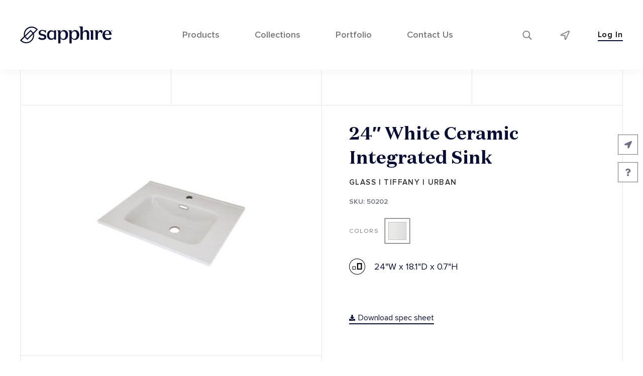

--- FILE ---
content_type: text/html; charset=UTF-8
request_url: https://sapphirebath.com/product/24-white-ceramic-integrated-sink/
body_size: 18982
content:
<!doctype html>
<html lang="en-US">
<head>
  <meta charset="UTF-8">
  <meta name="viewport" content="width=device-width, initial-scale=1">
  <link rel="stylesheet" href="https://use.typekit.net/yci8spe.css">
  <link rel="profile" href="https://gmpg.org/xfn/11">
  <link rel="icon" type="image/png" href="https://sapphirebath.com/wp-content/themes/fws-sapphirebath/favicon.png"/>

	<meta name='robots' content='index, follow, max-image-preview:large, max-snippet:-1, max-video-preview:-1' />

	<!-- This site is optimized with the Yoast SEO plugin v26.6 - https://yoast.com/wordpress/plugins/seo/ -->
	<title>24&quot; White Ceramic Integrated Sink - Sapphire Bath</title>
	<link rel="canonical" href="https://sapphirebath.com/product/24-white-ceramic-integrated-sink/" />
	<meta property="og:locale" content="en_US" />
	<meta property="og:type" content="article" />
	<meta property="og:title" content="24&quot; White Ceramic Integrated Sink - Sapphire Bath" />
	<meta property="og:url" content="https://sapphirebath.com/product/24-white-ceramic-integrated-sink/" />
	<meta property="og:site_name" content="Sapphire Bath" />
	<meta property="article:modified_time" content="2022-12-12T17:03:49+00:00" />
	<meta property="og:image" content="https://sapphirebath.com/wp-content/uploads/2020/11/50202_LAVABOINCERAMICA60cm.jpg" />
	<meta property="og:image:width" content="2560" />
	<meta property="og:image:height" content="1600" />
	<meta property="og:image:type" content="image/jpeg" />
	<meta name="twitter:card" content="summary_large_image" />
	<script type="application/ld+json" class="yoast-schema-graph">{"@context":"https://schema.org","@graph":[{"@type":"WebPage","@id":"https://sapphirebath.com/product/24-white-ceramic-integrated-sink/","url":"https://sapphirebath.com/product/24-white-ceramic-integrated-sink/","name":"24\" White Ceramic Integrated Sink - Sapphire Bath","isPartOf":{"@id":"https://sapphirebath.com/#website"},"primaryImageOfPage":{"@id":"https://sapphirebath.com/product/24-white-ceramic-integrated-sink/#primaryimage"},"image":{"@id":"https://sapphirebath.com/product/24-white-ceramic-integrated-sink/#primaryimage"},"thumbnailUrl":"https://sapphirebath.com/wp-content/uploads/2020/11/50202_LAVABOINCERAMICA60cm.jpg","datePublished":"2021-04-26T20:08:46+00:00","dateModified":"2022-12-12T17:03:49+00:00","breadcrumb":{"@id":"https://sapphirebath.com/product/24-white-ceramic-integrated-sink/#breadcrumb"},"inLanguage":"en-US","potentialAction":[{"@type":"ReadAction","target":["https://sapphirebath.com/product/24-white-ceramic-integrated-sink/"]}]},{"@type":"ImageObject","inLanguage":"en-US","@id":"https://sapphirebath.com/product/24-white-ceramic-integrated-sink/#primaryimage","url":"https://sapphirebath.com/wp-content/uploads/2020/11/50202_LAVABOINCERAMICA60cm.jpg","contentUrl":"https://sapphirebath.com/wp-content/uploads/2020/11/50202_LAVABOINCERAMICA60cm.jpg","width":2560,"height":1600},{"@type":"BreadcrumbList","@id":"https://sapphirebath.com/product/24-white-ceramic-integrated-sink/#breadcrumb","itemListElement":[{"@type":"ListItem","position":1,"name":"Home","item":"https://sapphirebath.com/"},{"@type":"ListItem","position":2,"name":"All Products","item":"https://sapphirebath.com/shop/"},{"@type":"ListItem","position":3,"name":"24&#8243; White Ceramic Integrated Sink"}]},{"@type":"WebSite","@id":"https://sapphirebath.com/#website","url":"https://sapphirebath.com/","name":"Sapphire Bath","description":"","potentialAction":[{"@type":"SearchAction","target":{"@type":"EntryPoint","urlTemplate":"https://sapphirebath.com/?s={search_term_string}"},"query-input":{"@type":"PropertyValueSpecification","valueRequired":true,"valueName":"search_term_string"}}],"inLanguage":"en-US"}]}</script>
	<!-- / Yoast SEO plugin. -->


<style id='wp-img-auto-sizes-contain-inline-css' type='text/css'>
img:is([sizes=auto i],[sizes^="auto," i]){contain-intrinsic-size:3000px 1500px}
/*# sourceURL=wp-img-auto-sizes-contain-inline-css */
</style>
<style id='classic-theme-styles-inline-css' type='text/css'>
/*! This file is auto-generated */
.wp-block-button__link{color:#fff;background-color:#32373c;border-radius:9999px;box-shadow:none;text-decoration:none;padding:calc(.667em + 2px) calc(1.333em + 2px);font-size:1.125em}.wp-block-file__button{background:#32373c;color:#fff;text-decoration:none}
/*# sourceURL=/wp-includes/css/classic-themes.min.css */
</style>
<link rel='stylesheet' id='contact-form-7-css' href='https://sapphirebath.com/wp-content/plugins/contact-form-7/includes/css/styles.css?ver=6.1.4' type='text/css' media='all' />
<link rel='stylesheet' id='photoswipe-css' href='https://sapphirebath.com/wp-content/plugins/woocommerce/assets/css/photoswipe/photoswipe.min.css?ver=10.4.3' type='text/css' media='all' />
<link rel='stylesheet' id='photoswipe-default-skin-css' href='https://sapphirebath.com/wp-content/plugins/woocommerce/assets/css/photoswipe/default-skin/default-skin.min.css?ver=10.4.3' type='text/css' media='all' />
<style id='woocommerce-inline-inline-css' type='text/css'>
.woocommerce form .form-row .required { visibility: visible; }
/*# sourceURL=woocommerce-inline-inline-css */
</style>
<link rel='stylesheet' id='fws_sapphire_bath-style-css' href='https://sapphirebath.com/wp-content/themes/fws-sapphirebath/style.css?ver=6.9' type='text/css' media='all' />
<style id='akismet-widget-style-inline-css' type='text/css'>

			.a-stats {
				--akismet-color-mid-green: #357b49;
				--akismet-color-white: #fff;
				--akismet-color-light-grey: #f6f7f7;

				max-width: 350px;
				width: auto;
			}

			.a-stats * {
				all: unset;
				box-sizing: border-box;
			}

			.a-stats strong {
				font-weight: 600;
			}

			.a-stats a.a-stats__link,
			.a-stats a.a-stats__link:visited,
			.a-stats a.a-stats__link:active {
				background: var(--akismet-color-mid-green);
				border: none;
				box-shadow: none;
				border-radius: 8px;
				color: var(--akismet-color-white);
				cursor: pointer;
				display: block;
				font-family: -apple-system, BlinkMacSystemFont, 'Segoe UI', 'Roboto', 'Oxygen-Sans', 'Ubuntu', 'Cantarell', 'Helvetica Neue', sans-serif;
				font-weight: 500;
				padding: 12px;
				text-align: center;
				text-decoration: none;
				transition: all 0.2s ease;
			}

			/* Extra specificity to deal with TwentyTwentyOne focus style */
			.widget .a-stats a.a-stats__link:focus {
				background: var(--akismet-color-mid-green);
				color: var(--akismet-color-white);
				text-decoration: none;
			}

			.a-stats a.a-stats__link:hover {
				filter: brightness(110%);
				box-shadow: 0 4px 12px rgba(0, 0, 0, 0.06), 0 0 2px rgba(0, 0, 0, 0.16);
			}

			.a-stats .count {
				color: var(--akismet-color-white);
				display: block;
				font-size: 1.5em;
				line-height: 1.4;
				padding: 0 13px;
				white-space: nowrap;
			}
		
/*# sourceURL=akismet-widget-style-inline-css */
</style>
<script type="text/javascript" src="https://sapphirebath.com/wp-includes/js/jquery/jquery.min.js?ver=3.7.1" id="jquery-core-js"></script>
<script type="text/javascript" src="https://sapphirebath.com/wp-includes/js/jquery/jquery-migrate.min.js?ver=3.4.1" id="jquery-migrate-js"></script>
<script type="text/javascript" src="https://sapphirebath.com/wp-content/plugins/woocommerce/assets/js/jquery-blockui/jquery.blockUI.min.js?ver=2.7.0-wc.10.4.3" id="wc-jquery-blockui-js" defer="defer" data-wp-strategy="defer"></script>
<script type="text/javascript" id="wc-add-to-cart-js-extra">
/* <![CDATA[ */
var wc_add_to_cart_params = {"ajax_url":"/wp-admin/admin-ajax.php","wc_ajax_url":"/?wc-ajax=%%endpoint%%","i18n_view_cart":"View cart","cart_url":"https://sapphirebath.com/cart/","is_cart":"","cart_redirect_after_add":"no"};
//# sourceURL=wc-add-to-cart-js-extra
/* ]]> */
</script>
<script type="text/javascript" src="https://sapphirebath.com/wp-content/plugins/woocommerce/assets/js/frontend/add-to-cart.min.js?ver=10.4.3" id="wc-add-to-cart-js" defer="defer" data-wp-strategy="defer"></script>
<script type="text/javascript" src="https://sapphirebath.com/wp-content/plugins/woocommerce/assets/js/flexslider/jquery.flexslider.min.js?ver=2.7.2-wc.10.4.3" id="wc-flexslider-js" defer="defer" data-wp-strategy="defer"></script>
<script type="text/javascript" src="https://sapphirebath.com/wp-content/plugins/woocommerce/assets/js/photoswipe/photoswipe.min.js?ver=4.1.1-wc.10.4.3" id="wc-photoswipe-js" defer="defer" data-wp-strategy="defer"></script>
<script type="text/javascript" src="https://sapphirebath.com/wp-content/plugins/woocommerce/assets/js/photoswipe/photoswipe-ui-default.min.js?ver=4.1.1-wc.10.4.3" id="wc-photoswipe-ui-default-js" defer="defer" data-wp-strategy="defer"></script>
<script type="text/javascript" id="wc-single-product-js-extra">
/* <![CDATA[ */
var wc_single_product_params = {"i18n_required_rating_text":"Please select a rating","i18n_rating_options":["1 of 5 stars","2 of 5 stars","3 of 5 stars","4 of 5 stars","5 of 5 stars"],"i18n_product_gallery_trigger_text":"View full-screen image gallery","review_rating_required":"yes","flexslider":{"rtl":false,"animation":"slide","smoothHeight":true,"directionNav":false,"controlNav":"thumbnails","slideshow":false,"animationSpeed":500,"animationLoop":false,"allowOneSlide":false},"zoom_enabled":"","zoom_options":[],"photoswipe_enabled":"1","photoswipe_options":{"shareEl":false,"closeOnScroll":false,"history":false,"hideAnimationDuration":0,"showAnimationDuration":0},"flexslider_enabled":"1"};
//# sourceURL=wc-single-product-js-extra
/* ]]> */
</script>
<script type="text/javascript" src="https://sapphirebath.com/wp-content/plugins/woocommerce/assets/js/frontend/single-product.min.js?ver=10.4.3" id="wc-single-product-js" defer="defer" data-wp-strategy="defer"></script>
<script type="text/javascript" src="https://sapphirebath.com/wp-content/plugins/woocommerce/assets/js/js-cookie/js.cookie.min.js?ver=2.1.4-wc.10.4.3" id="wc-js-cookie-js" defer="defer" data-wp-strategy="defer"></script>
<script type="text/javascript" id="woocommerce-js-extra">
/* <![CDATA[ */
var woocommerce_params = {"ajax_url":"/wp-admin/admin-ajax.php","wc_ajax_url":"/?wc-ajax=%%endpoint%%","i18n_password_show":"Show password","i18n_password_hide":"Hide password"};
//# sourceURL=woocommerce-js-extra
/* ]]> */
</script>
<script type="text/javascript" src="https://sapphirebath.com/wp-content/plugins/woocommerce/assets/js/frontend/woocommerce.min.js?ver=10.4.3" id="woocommerce-js" defer="defer" data-wp-strategy="defer"></script>
<script type="text/javascript" id="fws_sapphire_bath-site-js-js-extra">
/* <![CDATA[ */
var sapphirebathAjax = {"ajax_url":"https://sapphirebath.com/wp-admin/admin-ajax.php","url":"https://sapphirebath.com"};
//# sourceURL=fws_sapphire_bath-site-js-js-extra
/* ]]> */
</script>
<script defer type="text/javascript" src="https://sapphirebath.com/wp-content/themes/fws-sapphirebath/dist/site.min.js?ver=6.9" id="fws_sapphire_bath-site-js-js"></script>
<script defer type="text/javascript" src="https://sapphirebath.com/wp-content/themes/fws-sapphirebath/dist/vue-build/js/chunk-vendors.js?ver=6.9" id="fws_sapphire_bath-vuevendors-js-js"></script>
<script defer type="text/javascript" src="https://sapphirebath.com/wp-content/themes/fws-sapphirebath/dist/vue-build/js/app.js?ver=6.9" id="fws_sapphire_bath-vueapp-js-js"></script>
			<!-- DO NOT COPY THIS SNIPPET! Start of Page Analytics Tracking for HubSpot WordPress plugin v11.3.33-->
			<script class="hsq-set-content-id" data-content-id="blog-post">
				var _hsq = _hsq || [];
				_hsq.push(["setContentType", "blog-post"]);
			</script>
			<!-- DO NOT COPY THIS SNIPPET! End of Page Analytics Tracking for HubSpot WordPress plugin -->
				<noscript><style>.woocommerce-product-gallery{ opacity: 1 !important; }</style></noscript>
	
  <!-- Global site tag (gtag.js) - Google Analytics -->
  <script async src="https://www.googletagmanager.com/gtag/js?id=G-MQ199PNB7N"></script>
  <script>
	  window.dataLayer = window.dataLayer || [];

	  function gtag() {
		  dataLayer.push(arguments);
	  }

	  gtag('js', new Date());

	  gtag('config', 'G-MQ199PNB7N');
  </script>
<link rel='stylesheet' id='wc-blocks-style-css' href='https://sapphirebath.com/wp-content/plugins/woocommerce/assets/client/blocks/wc-blocks.css?ver=wc-10.4.3' type='text/css' media='all' />
<style id='global-styles-inline-css' type='text/css'>
:root{--wp--preset--aspect-ratio--square: 1;--wp--preset--aspect-ratio--4-3: 4/3;--wp--preset--aspect-ratio--3-4: 3/4;--wp--preset--aspect-ratio--3-2: 3/2;--wp--preset--aspect-ratio--2-3: 2/3;--wp--preset--aspect-ratio--16-9: 16/9;--wp--preset--aspect-ratio--9-16: 9/16;--wp--preset--color--black: #000000;--wp--preset--color--cyan-bluish-gray: #abb8c3;--wp--preset--color--white: #ffffff;--wp--preset--color--pale-pink: #f78da7;--wp--preset--color--vivid-red: #cf2e2e;--wp--preset--color--luminous-vivid-orange: #ff6900;--wp--preset--color--luminous-vivid-amber: #fcb900;--wp--preset--color--light-green-cyan: #7bdcb5;--wp--preset--color--vivid-green-cyan: #00d084;--wp--preset--color--pale-cyan-blue: #8ed1fc;--wp--preset--color--vivid-cyan-blue: #0693e3;--wp--preset--color--vivid-purple: #9b51e0;--wp--preset--gradient--vivid-cyan-blue-to-vivid-purple: linear-gradient(135deg,rgb(6,147,227) 0%,rgb(155,81,224) 100%);--wp--preset--gradient--light-green-cyan-to-vivid-green-cyan: linear-gradient(135deg,rgb(122,220,180) 0%,rgb(0,208,130) 100%);--wp--preset--gradient--luminous-vivid-amber-to-luminous-vivid-orange: linear-gradient(135deg,rgb(252,185,0) 0%,rgb(255,105,0) 100%);--wp--preset--gradient--luminous-vivid-orange-to-vivid-red: linear-gradient(135deg,rgb(255,105,0) 0%,rgb(207,46,46) 100%);--wp--preset--gradient--very-light-gray-to-cyan-bluish-gray: linear-gradient(135deg,rgb(238,238,238) 0%,rgb(169,184,195) 100%);--wp--preset--gradient--cool-to-warm-spectrum: linear-gradient(135deg,rgb(74,234,220) 0%,rgb(151,120,209) 20%,rgb(207,42,186) 40%,rgb(238,44,130) 60%,rgb(251,105,98) 80%,rgb(254,248,76) 100%);--wp--preset--gradient--blush-light-purple: linear-gradient(135deg,rgb(255,206,236) 0%,rgb(152,150,240) 100%);--wp--preset--gradient--blush-bordeaux: linear-gradient(135deg,rgb(254,205,165) 0%,rgb(254,45,45) 50%,rgb(107,0,62) 100%);--wp--preset--gradient--luminous-dusk: linear-gradient(135deg,rgb(255,203,112) 0%,rgb(199,81,192) 50%,rgb(65,88,208) 100%);--wp--preset--gradient--pale-ocean: linear-gradient(135deg,rgb(255,245,203) 0%,rgb(182,227,212) 50%,rgb(51,167,181) 100%);--wp--preset--gradient--electric-grass: linear-gradient(135deg,rgb(202,248,128) 0%,rgb(113,206,126) 100%);--wp--preset--gradient--midnight: linear-gradient(135deg,rgb(2,3,129) 0%,rgb(40,116,252) 100%);--wp--preset--font-size--small: 13px;--wp--preset--font-size--medium: 20px;--wp--preset--font-size--large: 36px;--wp--preset--font-size--x-large: 42px;--wp--preset--spacing--20: 0.44rem;--wp--preset--spacing--30: 0.67rem;--wp--preset--spacing--40: 1rem;--wp--preset--spacing--50: 1.5rem;--wp--preset--spacing--60: 2.25rem;--wp--preset--spacing--70: 3.38rem;--wp--preset--spacing--80: 5.06rem;--wp--preset--shadow--natural: 6px 6px 9px rgba(0, 0, 0, 0.2);--wp--preset--shadow--deep: 12px 12px 50px rgba(0, 0, 0, 0.4);--wp--preset--shadow--sharp: 6px 6px 0px rgba(0, 0, 0, 0.2);--wp--preset--shadow--outlined: 6px 6px 0px -3px rgb(255, 255, 255), 6px 6px rgb(0, 0, 0);--wp--preset--shadow--crisp: 6px 6px 0px rgb(0, 0, 0);}:where(.is-layout-flex){gap: 0.5em;}:where(.is-layout-grid){gap: 0.5em;}body .is-layout-flex{display: flex;}.is-layout-flex{flex-wrap: wrap;align-items: center;}.is-layout-flex > :is(*, div){margin: 0;}body .is-layout-grid{display: grid;}.is-layout-grid > :is(*, div){margin: 0;}:where(.wp-block-columns.is-layout-flex){gap: 2em;}:where(.wp-block-columns.is-layout-grid){gap: 2em;}:where(.wp-block-post-template.is-layout-flex){gap: 1.25em;}:where(.wp-block-post-template.is-layout-grid){gap: 1.25em;}.has-black-color{color: var(--wp--preset--color--black) !important;}.has-cyan-bluish-gray-color{color: var(--wp--preset--color--cyan-bluish-gray) !important;}.has-white-color{color: var(--wp--preset--color--white) !important;}.has-pale-pink-color{color: var(--wp--preset--color--pale-pink) !important;}.has-vivid-red-color{color: var(--wp--preset--color--vivid-red) !important;}.has-luminous-vivid-orange-color{color: var(--wp--preset--color--luminous-vivid-orange) !important;}.has-luminous-vivid-amber-color{color: var(--wp--preset--color--luminous-vivid-amber) !important;}.has-light-green-cyan-color{color: var(--wp--preset--color--light-green-cyan) !important;}.has-vivid-green-cyan-color{color: var(--wp--preset--color--vivid-green-cyan) !important;}.has-pale-cyan-blue-color{color: var(--wp--preset--color--pale-cyan-blue) !important;}.has-vivid-cyan-blue-color{color: var(--wp--preset--color--vivid-cyan-blue) !important;}.has-vivid-purple-color{color: var(--wp--preset--color--vivid-purple) !important;}.has-black-background-color{background-color: var(--wp--preset--color--black) !important;}.has-cyan-bluish-gray-background-color{background-color: var(--wp--preset--color--cyan-bluish-gray) !important;}.has-white-background-color{background-color: var(--wp--preset--color--white) !important;}.has-pale-pink-background-color{background-color: var(--wp--preset--color--pale-pink) !important;}.has-vivid-red-background-color{background-color: var(--wp--preset--color--vivid-red) !important;}.has-luminous-vivid-orange-background-color{background-color: var(--wp--preset--color--luminous-vivid-orange) !important;}.has-luminous-vivid-amber-background-color{background-color: var(--wp--preset--color--luminous-vivid-amber) !important;}.has-light-green-cyan-background-color{background-color: var(--wp--preset--color--light-green-cyan) !important;}.has-vivid-green-cyan-background-color{background-color: var(--wp--preset--color--vivid-green-cyan) !important;}.has-pale-cyan-blue-background-color{background-color: var(--wp--preset--color--pale-cyan-blue) !important;}.has-vivid-cyan-blue-background-color{background-color: var(--wp--preset--color--vivid-cyan-blue) !important;}.has-vivid-purple-background-color{background-color: var(--wp--preset--color--vivid-purple) !important;}.has-black-border-color{border-color: var(--wp--preset--color--black) !important;}.has-cyan-bluish-gray-border-color{border-color: var(--wp--preset--color--cyan-bluish-gray) !important;}.has-white-border-color{border-color: var(--wp--preset--color--white) !important;}.has-pale-pink-border-color{border-color: var(--wp--preset--color--pale-pink) !important;}.has-vivid-red-border-color{border-color: var(--wp--preset--color--vivid-red) !important;}.has-luminous-vivid-orange-border-color{border-color: var(--wp--preset--color--luminous-vivid-orange) !important;}.has-luminous-vivid-amber-border-color{border-color: var(--wp--preset--color--luminous-vivid-amber) !important;}.has-light-green-cyan-border-color{border-color: var(--wp--preset--color--light-green-cyan) !important;}.has-vivid-green-cyan-border-color{border-color: var(--wp--preset--color--vivid-green-cyan) !important;}.has-pale-cyan-blue-border-color{border-color: var(--wp--preset--color--pale-cyan-blue) !important;}.has-vivid-cyan-blue-border-color{border-color: var(--wp--preset--color--vivid-cyan-blue) !important;}.has-vivid-purple-border-color{border-color: var(--wp--preset--color--vivid-purple) !important;}.has-vivid-cyan-blue-to-vivid-purple-gradient-background{background: var(--wp--preset--gradient--vivid-cyan-blue-to-vivid-purple) !important;}.has-light-green-cyan-to-vivid-green-cyan-gradient-background{background: var(--wp--preset--gradient--light-green-cyan-to-vivid-green-cyan) !important;}.has-luminous-vivid-amber-to-luminous-vivid-orange-gradient-background{background: var(--wp--preset--gradient--luminous-vivid-amber-to-luminous-vivid-orange) !important;}.has-luminous-vivid-orange-to-vivid-red-gradient-background{background: var(--wp--preset--gradient--luminous-vivid-orange-to-vivid-red) !important;}.has-very-light-gray-to-cyan-bluish-gray-gradient-background{background: var(--wp--preset--gradient--very-light-gray-to-cyan-bluish-gray) !important;}.has-cool-to-warm-spectrum-gradient-background{background: var(--wp--preset--gradient--cool-to-warm-spectrum) !important;}.has-blush-light-purple-gradient-background{background: var(--wp--preset--gradient--blush-light-purple) !important;}.has-blush-bordeaux-gradient-background{background: var(--wp--preset--gradient--blush-bordeaux) !important;}.has-luminous-dusk-gradient-background{background: var(--wp--preset--gradient--luminous-dusk) !important;}.has-pale-ocean-gradient-background{background: var(--wp--preset--gradient--pale-ocean) !important;}.has-electric-grass-gradient-background{background: var(--wp--preset--gradient--electric-grass) !important;}.has-midnight-gradient-background{background: var(--wp--preset--gradient--midnight) !important;}.has-small-font-size{font-size: var(--wp--preset--font-size--small) !important;}.has-medium-font-size{font-size: var(--wp--preset--font-size--medium) !important;}.has-large-font-size{font-size: var(--wp--preset--font-size--large) !important;}.has-x-large-font-size{font-size: var(--wp--preset--font-size--x-large) !important;}
/*# sourceURL=global-styles-inline-css */
</style>
</head>

<body class="wp-singular product-template-default single single-product postid-6775 wp-theme-fws-sapphirebath theme-fws-sapphirebath woocommerce woocommerce-page woocommerce-no-js woocommerce-active" data-user="" data-timeout="20">
<div id="page" class="site">
  <a class="skip-link screen-reader-text"
     href="#content">Skip to content</a>

  <header id="masthead" class="site-header">
    <div class="container site-header__wrap">
      <div class="site-header__container">
		              <div class="site-header__branding">
              <a class="site-header__logo" href="https://sapphirebath.com/" target="_self"
                 rel="home">
                <img class="site-header__logo-img" src="https://sapphirebath.com/wp-content/uploads/2020/12/sapp-logo.png" alt="Header Logo">
              </a>
            </div>
		  
        <div class="site-header__nav-outer js-nav-outer">
          <div class="site-header__nav-inner js-nav-inner">
            <nav id="site-navigation" class="site-nav">
				<ul id="menu-primary" class="site-nav__list"><li id="menu-item-7" class="menu-item menu-item-type-custom menu-item-object-custom menu-item-7"><a href="https://sapphirebath.com/shop/">Products</a> 
				<div class="mm-overlay"> 
					    <div class="mm mm-prod js-mm">
        <div class="mm-prod__container">
            <a class="mm-prod-close js-mm-close" href="javascript:;"></a>
            <div class="mm-prod__right">
                                    <div class="mm-prod__right-bottom js-mm-content" data-content="0">

                                                    <div class="mm-prod__right-bottom-wrap mm-prod__right-bottom-wrap--size">
                                <span class="mm-prod__right-bottom-title">By Size</span>
                                <ul class="mm-prod__right-bottom-list">
                                                                                <li class="mm-prod__right-bottom-list-item">
                                                <a class="mm-prod__right-bottom-list-item-link" href="https://sapphirebath.com/product-category/vanities/?size=20-24"  >20-24</a>                                            </li>
                                                                                    <li class="mm-prod__right-bottom-list-item">
                                                <a class="mm-prod__right-bottom-list-item-link" href="https://sapphirebath.com/product-category/vanities/?size=25-30"  >25-30</a>                                            </li>
                                                                                    <li class="mm-prod__right-bottom-list-item">
                                                <a class="mm-prod__right-bottom-list-item-link" href="https://sapphirebath.com/product-category/vanities/?size=31-36"  >31-36</a>                                            </li>
                                                                                    <li class="mm-prod__right-bottom-list-item">
                                                <a class="mm-prod__right-bottom-list-item-link" href="https://sapphirebath.com/product-category/vanities/?size=37-42"  >37-42</a>                                            </li>
                                                                                    <li class="mm-prod__right-bottom-list-item">
                                                <a class="mm-prod__right-bottom-list-item-link" href="https://sapphirebath.com/product-category/vanities/?size=43-48"  >43-48</a>                                            </li>
                                                                                    <li class="mm-prod__right-bottom-list-item">
                                                <a class="mm-prod__right-bottom-list-item-link" href="https://sapphirebath.com/product-category/vanities/?size=49-60"  >49-60</a>                                            </li>
                                                                                    <li class="mm-prod__right-bottom-list-item">
                                                <a class="mm-prod__right-bottom-list-item-link" href="https://sapphirebath.com/product-category/vanities/?size=70"  >70</a>                                            </li>
                                                                        </ul>
                            </div>
                                                    <div class="mm-prod__right-bottom-wrap mm-prod__right-bottom-wrap--color">
                                <span class="mm-prod__right-bottom-title">By Color</span>
                                <ul class="mm-prod__right-bottom-list">
                                                                                <li class="mm-prod__right-bottom-list-item">
                                                <a class="mm-prod__right-bottom-list-item-link"
                                                   href="https://sapphirebath.com/product-category/vanities/?color=white"
                                                   target="_self">
                            <span class="mm-prod__right-bottom-list-item-link-box"
                                  style="background-color: #ffffff"></span>
                                                    White                                                </a>
                                            </li>
                                                                                    <li class="mm-prod__right-bottom-list-item">
                                                <a class="mm-prod__right-bottom-list-item-link"
                                                   href="https://sapphirebath.com/product-category/vanities/?color=brown"
                                                   target="_self">
                            <span class="mm-prod__right-bottom-list-item-link-box"
                                  style="background-color: #7c5c3c"></span>
                                                    Brown                                                </a>
                                            </li>
                                                                                    <li class="mm-prod__right-bottom-list-item">
                                                <a class="mm-prod__right-bottom-list-item-link"
                                                   href="https://sapphirebath.com/product-category/vanities/?color=black"
                                                   target="_self">
                            <span class="mm-prod__right-bottom-list-item-link-box"
                                  style="background-color: #000000"></span>
                                                    Black                                                </a>
                                            </li>
                                                                                    <li class="mm-prod__right-bottom-list-item">
                                                <a class="mm-prod__right-bottom-list-item-link"
                                                   href="https://sapphirebath.com/product-category/vanities/?color=green"
                                                   target="_self">
                            <span class="mm-prod__right-bottom-list-item-link-box"
                                  style="background-color: #4c5c34"></span>
                                                    Green                                                </a>
                                            </li>
                                                                                    <li class="mm-prod__right-bottom-list-item">
                                                <a class="mm-prod__right-bottom-list-item-link"
                                                   href="https://sapphirebath.com/product-category/vanities/?color=blue"
                                                   target="_self">
                            <span class="mm-prod__right-bottom-list-item-link-box"
                                  style="background-color: #2c5c7c"></span>
                                                    Blue                                                </a>
                                            </li>
                                                                                    <li class="mm-prod__right-bottom-list-item">
                                                <a class="mm-prod__right-bottom-list-item-link"
                                                   href="https://sapphirebath.com/product-category/vanities/?color=pink"
                                                   target="_self">
                            <span class="mm-prod__right-bottom-list-item-link-box"
                                  style="background-color: #f4b4bc"></span>
                                                    Pink                                                </a>
                                            </li>
                                                                                    <li class="mm-prod__right-bottom-list-item">
                                                <a class="mm-prod__right-bottom-list-item-link"
                                                   href="https://sapphirebath.com/product-category/vanities/?color=red"
                                                   target="_self">
                            <span class="mm-prod__right-bottom-list-item-link-box"
                                  style="background-color: #8c2424"></span>
                                                    Red                                                </a>
                                            </li>
                                                                                    <li class="mm-prod__right-bottom-list-item">
                                                <a class="mm-prod__right-bottom-list-item-link"
                                                   href="https://sapphirebath.com/product-category/vanities/?color=gray"
                                                   target="_self">
                            <span class="mm-prod__right-bottom-list-item-link-box"
                                  style="background-color: #c4cccc"></span>
                                                    Gray                                                </a>
                                            </li>
                                                                                    <li class="mm-prod__right-bottom-list-item">
                                                <a class="mm-prod__right-bottom-list-item-link"
                                                   href="https://sapphirebath.com/product-category/vanities/?color=beige"
                                                   target="_self">
                            <span class="mm-prod__right-bottom-list-item-link-box"
                                  style="background-color: #ebe4cb"></span>
                                                    Beige                                                </a>
                                            </li>
                                                                        </ul>
                            </div>
                                                    <div class="mm-prod__right-bottom-wrap mm-prod__right-bottom-wrap--prod">
                                <span class="mm-prod__right-bottom-title">By Style</span>
                                <ul class="mm-prod__right-bottom-list">
                                                                                <li class="mm-prod__right-bottom-list-item">
                                                <a class="mm-prod__right-bottom-list-item-link" href="https://sapphirebath.com/product-category/vanities/?style=wall-mount"  >Wall Mount</a>                                            </li>
                                                                                    <li class="mm-prod__right-bottom-list-item">
                                                <a class="mm-prod__right-bottom-list-item-link" href="https://sapphirebath.com/product-category/vanities/?style=wall-mounted-w-legs"  >Wall Mounted W Legs</a>                                            </li>
                                                                                    <li class="mm-prod__right-bottom-list-item">
                                                <a class="mm-prod__right-bottom-list-item-link" href="https://sapphirebath.com/product-category/vanities/?style=freestanding"  >Freestanding</a>                                            </li>
                                                                        </ul>
                            </div>
                        <a class="mm-prod__right-bottom-link" href="https://sapphirebath.com/product-category/vanities/"  >Browse all</a>                    </div>
                                    <div class="mm-prod__right-bottom js-mm-content" data-content="1">

                                                    <div class="mm-prod__right-bottom-wrap mm-prod__right-bottom-wrap--size">
                                <span class="mm-prod__right-bottom-title">By Size</span>
                                <ul class="mm-prod__right-bottom-list">
                                                                                <li class="mm-prod__right-bottom-list-item">
                                                <a class="mm-prod__right-bottom-list-item-link" href="https://sapphirebath.com/product-category/tops/?size=15"  >15</a>                                            </li>
                                                                                    <li class="mm-prod__right-bottom-list-item">
                                                <a class="mm-prod__right-bottom-list-item-link" href="https://sapphirebath.com/product-category/tops/?size=17"  >17</a>                                            </li>
                                                                                    <li class="mm-prod__right-bottom-list-item">
                                                <a class="mm-prod__right-bottom-list-item-link" href="https://sapphirebath.com/product-category/tops/?size=22"  >22</a>                                            </li>
                                                                                    <li class="mm-prod__right-bottom-list-item">
                                                <a class="mm-prod__right-bottom-list-item-link" href="https://sapphirebath.com/product-category/tops/?size=24"  >24</a>                                            </li>
                                                                                    <li class="mm-prod__right-bottom-list-item">
                                                <a class="mm-prod__right-bottom-list-item-link" href="https://sapphirebath.com/product-category/tops/?size=28"  >28</a>                                            </li>
                                                                                    <li class="mm-prod__right-bottom-list-item">
                                                <a class="mm-prod__right-bottom-list-item-link" href="https://sapphirebath.com/product-category/tops/?size=30"  >30</a>                                            </li>
                                                                                    <li class="mm-prod__right-bottom-list-item">
                                                <a class="mm-prod__right-bottom-list-item-link" href="https://sapphirebath.com/product-category/tops/?size=40"  >40</a>                                            </li>
                                                                                    <li class="mm-prod__right-bottom-list-item">
                                                <a class="mm-prod__right-bottom-list-item-link" href="https://sapphirebath.com/product-category/tops/?size=42"  >42</a>                                            </li>
                                                                                    <li class="mm-prod__right-bottom-list-item">
                                                <a class="mm-prod__right-bottom-list-item-link" href="https://sapphirebath.com/product-category/tops/?size=48"  >48</a>                                            </li>
                                                                                    <li class="mm-prod__right-bottom-list-item">
                                                <a class="mm-prod__right-bottom-list-item-link" href="https://sapphirebath.com/product-category/tops/?size=56"  >56</a>                                            </li>
                                                                                    <li class="mm-prod__right-bottom-list-item">
                                                <a class="mm-prod__right-bottom-list-item-link" href="https://sapphirebath.com/product-category/tops/?size=70"  >70</a>                                            </li>
                                                                        </ul>
                            </div>
                                                    <div class="mm-prod__right-bottom-wrap mm-prod__right-bottom-wrap--color">
                                <span class="mm-prod__right-bottom-title">By Color</span>
                                <ul class="mm-prod__right-bottom-list">
                                                                                <li class="mm-prod__right-bottom-list-item">
                                                <a class="mm-prod__right-bottom-list-item-link"
                                                   href="https://sapphirebath.com/product-category/tops/?color=white"
                                                   target="_self">
                            <span class="mm-prod__right-bottom-list-item-link-box"
                                  style="background-color: #ffffff"></span>
                                                    White                                                </a>
                                            </li>
                                                                                    <li class="mm-prod__right-bottom-list-item">
                                                <a class="mm-prod__right-bottom-list-item-link"
                                                   href="https://sapphirebath.com/product-category/tops/?color=brown"
                                                   target="_self">
                            <span class="mm-prod__right-bottom-list-item-link-box"
                                  style="background-color: #7c5c3c"></span>
                                                    Brown                                                </a>
                                            </li>
                                                                                    <li class="mm-prod__right-bottom-list-item">
                                                <a class="mm-prod__right-bottom-list-item-link"
                                                   href="https://sapphirebath.com/product-category/tops/?color=black"
                                                   target="_self">
                            <span class="mm-prod__right-bottom-list-item-link-box"
                                  style="background-color: #000000"></span>
                                                    Black                                                </a>
                                            </li>
                                                                                    <li class="mm-prod__right-bottom-list-item">
                                                <a class="mm-prod__right-bottom-list-item-link"
                                                   href="https://sapphirebath.com/product-category/tops/?color=blue"
                                                   target="_self">
                            <span class="mm-prod__right-bottom-list-item-link-box"
                                  style="background-color: #2c5c7c"></span>
                                                    Blue                                                </a>
                                            </li>
                                                                                    <li class="mm-prod__right-bottom-list-item">
                                                <a class="mm-prod__right-bottom-list-item-link"
                                                   href="https://sapphirebath.com/product-category/tops/?color=pattern"
                                                   target="_self">
                            <span class="mm-prod__right-bottom-list-item-link-box"
                                  ></span>
                                                    Pattern                                                </a>
                                            </li>
                                                                        </ul>
                            </div>
                                                    <div class="mm-prod__right-bottom-wrap mm-prod__right-bottom-wrap--prod">
                                <span class="mm-prod__right-bottom-title">By Style</span>
                                <ul class="mm-prod__right-bottom-list">
                                                                                <li class="mm-prod__right-bottom-list-item">
                                                <a class="mm-prod__right-bottom-list-item-link" href="https://sapphirebath.com/product-category/tops/?style=solid-surface"  >Solid Surface</a>                                            </li>
                                                                                    <li class="mm-prod__right-bottom-list-item">
                                                <a class="mm-prod__right-bottom-list-item-link" href="https://sapphirebath.com/product-category/tops/?style=glass"  >Glass</a>                                            </li>
                                                                                    <li class="mm-prod__right-bottom-list-item">
                                                <a class="mm-prod__right-bottom-list-item-link" href="https://sapphirebath.com/product-category/tops/?style=metal"  >Metal</a>                                            </li>
                                                                                    <li class="mm-prod__right-bottom-list-item">
                                                <a class="mm-prod__right-bottom-list-item-link" href="https://sapphirebath.com/product-category/tops/?style=wooden"  >Wooden</a>                                            </li>
                                                                        </ul>
                            </div>
                        <a class="mm-prod__right-bottom-link" href="https://sapphirebath.com/product-category/tops/"  >Browse all</a>                    </div>
                                    <div class="mm-prod__right-bottom js-mm-content" data-content="2">

                                                    <div class="mm-prod__right-bottom-wrap mm-prod__right-bottom-wrap--size">
                                <span class="mm-prod__right-bottom-title">By Size</span>
                                <ul class="mm-prod__right-bottom-list">
                                                                                <li class="mm-prod__right-bottom-list-item">
                                                <a class="mm-prod__right-bottom-list-item-link" href="https://sapphirebath.com/product-category/sinks/?size=20"  >20</a>                                            </li>
                                                                                    <li class="mm-prod__right-bottom-list-item">
                                                <a class="mm-prod__right-bottom-list-item-link" href="https://sapphirebath.com/product-category/sinks/?size=24"  >24</a>                                            </li>
                                                                                    <li class="mm-prod__right-bottom-list-item">
                                                <a class="mm-prod__right-bottom-list-item-link" href="https://sapphirebath.com/product-category/sinks/?size=25"  >25</a>                                            </li>
                                                                                    <li class="mm-prod__right-bottom-list-item">
                                                <a class="mm-prod__right-bottom-list-item-link" href="https://sapphirebath.com/product-category/sinks/?size=28"  >28</a>                                            </li>
                                                                                    <li class="mm-prod__right-bottom-list-item">
                                                <a class="mm-prod__right-bottom-list-item-link" href="https://sapphirebath.com/product-category/sinks/?size=30"  >30</a>                                            </li>
                                                                                    <li class="mm-prod__right-bottom-list-item">
                                                <a class="mm-prod__right-bottom-list-item-link" href="https://sapphirebath.com/product-category/sinks/?size=32"  >32</a>                                            </li>
                                                                                    <li class="mm-prod__right-bottom-list-item">
                                                <a class="mm-prod__right-bottom-list-item-link" href="https://sapphirebath.com/product-category/sinks/?size=33"  >33</a>                                            </li>
                                                                                    <li class="mm-prod__right-bottom-list-item">
                                                <a class="mm-prod__right-bottom-list-item-link" href="https://sapphirebath.com/product-category/sinks/?size=36"  >36</a>                                            </li>
                                                                                    <li class="mm-prod__right-bottom-list-item">
                                                <a class="mm-prod__right-bottom-list-item-link" href="https://sapphirebath.com/product-category/sinks/?size=38"  >38</a>                                            </li>
                                                                                    <li class="mm-prod__right-bottom-list-item">
                                                <a class="mm-prod__right-bottom-list-item-link" href="https://sapphirebath.com/product-category/sinks/?size=40"  >40</a>                                            </li>
                                                                                    <li class="mm-prod__right-bottom-list-item">
                                                <a class="mm-prod__right-bottom-list-item-link" href="https://sapphirebath.com/product-category/sinks/?size=41"  >41</a>                                            </li>
                                                                                    <li class="mm-prod__right-bottom-list-item">
                                                <a class="mm-prod__right-bottom-list-item-link" href="https://sapphirebath.com/product-category/sinks/?size=42"  >42</a>                                            </li>
                                                                                    <li class="mm-prod__right-bottom-list-item">
                                                <a class="mm-prod__right-bottom-list-item-link" href="https://sapphirebath.com/product-category/sinks/?size=48"  >48</a>                                            </li>
                                                                                    <li class="mm-prod__right-bottom-list-item">
                                                <a class="mm-prod__right-bottom-list-item-link" href="https://sapphirebath.com/product-category/sinks/?size=51"  >51</a>                                            </li>
                                                                                    <li class="mm-prod__right-bottom-list-item">
                                                <a class="mm-prod__right-bottom-list-item-link" href="https://sapphirebath.com/product-category/sinks/?size=54"  >54</a>                                            </li>
                                                                                    <li class="mm-prod__right-bottom-list-item">
                                                <a class="mm-prod__right-bottom-list-item-link" href="https://sapphirebath.com/product-category/sinks/?size=56"  >56</a>                                            </li>
                                                                                    <li class="mm-prod__right-bottom-list-item">
                                                <a class="mm-prod__right-bottom-list-item-link" href="https://sapphirebath.com/product-category/sinks/?size=60"  >60</a>                                            </li>
                                                                                    <li class="mm-prod__right-bottom-list-item">
                                                <a class="mm-prod__right-bottom-list-item-link" href="https://sapphirebath.com/product-category/sinks/?size=70"  >70</a>                                            </li>
                                                                        </ul>
                            </div>
                                                    <div class="mm-prod__right-bottom-wrap mm-prod__right-bottom-wrap--color">
                                <span class="mm-prod__right-bottom-title">By Color</span>
                                <ul class="mm-prod__right-bottom-list">
                                                                                <li class="mm-prod__right-bottom-list-item">
                                                <a class="mm-prod__right-bottom-list-item-link"
                                                   href="https://sapphirebath.com/product-category/sinks/?color=black"
                                                   target="_self">
                            <span class="mm-prod__right-bottom-list-item-link-box"
                                  style="background-color: #000000"></span>
                                                    Black                                                </a>
                                            </li>
                                                                                    <li class="mm-prod__right-bottom-list-item">
                                                <a class="mm-prod__right-bottom-list-item-link"
                                                   href="https://sapphirebath.com/product-category/sinks/?color=white"
                                                   target="_self">
                            <span class="mm-prod__right-bottom-list-item-link-box"
                                  style="background-color: #ffffff"></span>
                                                    White                                                </a>
                                            </li>
                                                                        </ul>
                            </div>
                                                    <div class="mm-prod__right-bottom-wrap mm-prod__right-bottom-wrap--prod">
                                <span class="mm-prod__right-bottom-title">By Style</span>
                                <ul class="mm-prod__right-bottom-list">
                                                                                <li class="mm-prod__right-bottom-list-item">
                                                <a class="mm-prod__right-bottom-list-item-link" href="https://sapphirebath.com/product-category/sinks/?style=ceramic"  >Ceramic</a>                                            </li>
                                                                                    <li class="mm-prod__right-bottom-list-item">
                                                <a class="mm-prod__right-bottom-list-item-link" href="https://sapphirebath.com/product-category/sinks/?style=double-sink"  >Double sink</a>                                            </li>
                                                                                    <li class="mm-prod__right-bottom-list-item">
                                                <a class="mm-prod__right-bottom-list-item-link" href="https://sapphirebath.com/product-category/sinks/?style=glass"  >Glass</a>                                            </li>
                                                                                    <li class="mm-prod__right-bottom-list-item">
                                                <a class="mm-prod__right-bottom-list-item-link" href="https://sapphirebath.com/product-category/sinks/?style=off-center"  >Off Center</a>                                            </li>
                                                                                    <li class="mm-prod__right-bottom-list-item">
                                                <a class="mm-prod__right-bottom-list-item-link" href="https://sapphirebath.com/product-category/sinks/?style=resin"  >Resin</a>                                            </li>
                                                                                    <li class="mm-prod__right-bottom-list-item">
                                                <a class="mm-prod__right-bottom-list-item-link" href="https://sapphirebath.com/product-category/sinks/?style=solid-surface"  >Solid Surface </a>                                            </li>
                                                                                    <li class="mm-prod__right-bottom-list-item">
                                                <a class="mm-prod__right-bottom-list-item-link" href="https://sapphirebath.com/product-category/sinks/?style=vessel-sink"  >Vessel Sink</a>                                            </li>
                                                                        </ul>
                            </div>
                        <a class="mm-prod__right-bottom-link" href="https://sapphirebath.com/product-category/sinks/"  >Browse All</a>                    </div>
                                    <div class="mm-prod__right-bottom js-mm-content" data-content="3">

                                                    <div class="mm-prod__right-bottom-wrap mm-prod__right-bottom-wrap--color">
                                <span class="mm-prod__right-bottom-title">By Color</span>
                                <ul class="mm-prod__right-bottom-list">
                                                                                <li class="mm-prod__right-bottom-list-item">
                                                <a class="mm-prod__right-bottom-list-item-link"
                                                   href="https://sapphirebath.com/product-category/mirrors/?color=neutral"
                                                   target="_self">
                            <span class="mm-prod__right-bottom-list-item-link-box"
                                  style="background-color: #bcb4ac"></span>
                                                    Neutral                                                </a>
                                            </li>
                                                                        </ul>
                            </div>
                                                    <div class="mm-prod__right-bottom-wrap mm-prod__right-bottom-wrap--prod">
                                <span class="mm-prod__right-bottom-title">By Style</span>
                                <ul class="mm-prod__right-bottom-list">
                                                                                <li class="mm-prod__right-bottom-list-item">
                                                <a class="mm-prod__right-bottom-list-item-link" href="https://sapphirebath.com/product-category/mirrors/?style=rectangle"  >Rectangle</a>                                            </li>
                                                                        </ul>
                            </div>
                                                <div class="mm-prod__right-bottom-wrap mm-prod__right-bottom-wrap--size">
                            <span class="mm-prod__right-bottom-title">By Width</span>
                            <ul class="mm-prod__right-bottom-list">
                                                                        <li class="mm-prod__right-bottom-list-item">
                                            <a class="mm-prod__right-bottom-list-item-link" href="https://sapphirebath.com/product-category/mirrors/?width=24"  >24</a>                                        </li>
                                                                            <li class="mm-prod__right-bottom-list-item">
                                            <a class="mm-prod__right-bottom-list-item-link" href="https://sapphirebath.com/product-category/mirrors/?width=30"  >30</a>                                        </li>
                                                                            <li class="mm-prod__right-bottom-list-item">
                                            <a class="mm-prod__right-bottom-list-item-link" href="https://sapphirebath.com/product-category/mirrors/?width=36"  >36</a>                                        </li>
                                                                            <li class="mm-prod__right-bottom-list-item">
                                            <a class="mm-prod__right-bottom-list-item-link" href="https://sapphirebath.com/product-category/mirrors/?width=40"  >40</a>                                        </li>
                                                                            <li class="mm-prod__right-bottom-list-item">
                                            <a class="mm-prod__right-bottom-list-item-link" href="https://sapphirebath.com/product-category/mirrors/?width=48"  >48</a>                                        </li>
                                                                </ul>
                        </div>
                        						<div class="mm-prod__right-bottom-wrap mm-prod__right-bottom-wrap--size">
							<span class="mm-prod__right-bottom-title">By Height</span>
							<ul class="mm-prod__right-bottom-list">
																		<li class="mm-prod__right-bottom-list-item">
											<a class="mm-prod__right-bottom-list-item-link" href="https://sapphirebath.com/product-category/mirrors/?height=22"  >22</a>										</li>
																			<li class="mm-prod__right-bottom-list-item">
											<a class="mm-prod__right-bottom-list-item-link" href="https://sapphirebath.com/product-category/mirrors/?height=28"  >28</a>										</li>
																			<li class="mm-prod__right-bottom-list-item">
											<a class="mm-prod__right-bottom-list-item-link" href="https://sapphirebath.com/product-category/mirrors/?height=35"  >35</a>										</li>
																</ul>
						</div>
						<a class="mm-prod__right-bottom-link" href="https://sapphirebath.com/product-category/mirrors/"  >Browse All</a>                    </div>
                                    <div class="mm-prod__right-bottom js-mm-content" data-content="4">

                                                    <div class="mm-prod__right-bottom-wrap mm-prod__right-bottom-wrap--color">
                                <span class="mm-prod__right-bottom-title">By Color</span>
                                <ul class="mm-prod__right-bottom-list">
                                                                                <li class="mm-prod__right-bottom-list-item">
                                                <a class="mm-prod__right-bottom-list-item-link"
                                                   href="https://sapphirebath.com/product-category/materials/?color=white"
                                                   target="_self">
                            <span class="mm-prod__right-bottom-list-item-link-box"
                                  style="background-color: #ffffff"></span>
                                                    White                                                </a>
                                            </li>
                                                                                    <li class="mm-prod__right-bottom-list-item">
                                                <a class="mm-prod__right-bottom-list-item-link"
                                                   href="https://sapphirebath.com/product-category/materials/?color=black"
                                                   target="_self">
                            <span class="mm-prod__right-bottom-list-item-link-box"
                                  style="background-color: #000000"></span>
                                                    Black                                                </a>
                                            </li>
                                                                                    <li class="mm-prod__right-bottom-list-item">
                                                <a class="mm-prod__right-bottom-list-item-link"
                                                   href="https://sapphirebath.com/product-category/materials/?color=red"
                                                   target="_self">
                            <span class="mm-prod__right-bottom-list-item-link-box"
                                  style="background-color: #8c2424"></span>
                                                    Red                                                </a>
                                            </li>
                                                                                    <li class="mm-prod__right-bottom-list-item">
                                                <a class="mm-prod__right-bottom-list-item-link"
                                                   href="https://sapphirebath.com/product-category/materials/?color=brown"
                                                   target="_self">
                            <span class="mm-prod__right-bottom-list-item-link-box"
                                  style="background-color: #7c5c3c"></span>
                                                    Brown                                                </a>
                                            </li>
                                                                                    <li class="mm-prod__right-bottom-list-item">
                                                <a class="mm-prod__right-bottom-list-item-link"
                                                   href="https://sapphirebath.com/product-category/materials/?color=blue"
                                                   target="_self">
                            <span class="mm-prod__right-bottom-list-item-link-box"
                                  style="background-color: #2c5c7c"></span>
                                                    Blue                                                </a>
                                            </li>
                                                                                    <li class="mm-prod__right-bottom-list-item">
                                                <a class="mm-prod__right-bottom-list-item-link"
                                                   href="https://sapphirebath.com/product-category/materials/?color=gray"
                                                   target="_self">
                            <span class="mm-prod__right-bottom-list-item-link-box"
                                  style="background-color: #c4cccc"></span>
                                                    Gray                                                </a>
                                            </li>
                                                                                    <li class="mm-prod__right-bottom-list-item">
                                                <a class="mm-prod__right-bottom-list-item-link"
                                                   href="https://sapphirebath.com/product-category/materials/?color=beige"
                                                   target="_self">
                            <span class="mm-prod__right-bottom-list-item-link-box"
                                  style="background-color: #ebe4cb"></span>
                                                    Beige                                                </a>
                                            </li>
                                                                                    <li class="mm-prod__right-bottom-list-item">
                                                <a class="mm-prod__right-bottom-list-item-link"
                                                   href="https://sapphirebath.com/product-category/materials/?color=chrome"
                                                   target="_self">
                            <span class="mm-prod__right-bottom-list-item-link-box"
                                  style="background-color: #c8c8c6"></span>
                                                    Chrome                                                </a>
                                            </li>
                                                                        </ul>
                            </div>
                                                    <div class="mm-prod__right-bottom-wrap mm-prod__right-bottom-wrap--prod">
                                <span class="mm-prod__right-bottom-title">By Style</span>
                                <ul class="mm-prod__right-bottom-list">
                                                                                <li class="mm-prod__right-bottom-list-item">
                                                <a class="mm-prod__right-bottom-list-item-link" href="https://sapphirebath.com/product-category/materials/?style=freestanding"  >Freestanding</a>                                            </li>
                                                                                    <li class="mm-prod__right-bottom-list-item">
                                                <a class="mm-prod__right-bottom-list-item-link" href="https://sapphirebath.com/product-category/materials/?style=solid-surface"  >Solid Surface</a>                                            </li>
                                                                                    <li class="mm-prod__right-bottom-list-item">
                                                <a class="mm-prod__right-bottom-list-item-link" href="https://sapphirebath.com/product-category/materials/?style=wall-mount"  >Wall Mount</a>                                            </li>
                                                                        </ul>
                            </div>
                                                    <div class="mm-prod__right-bottom-wrap mm-prod__right-bottom-wrap--style">
                                <span class="mm-prod__right-bottom-title">By Type</span>
                                <ul class="mm-prod__right-bottom-list">
                                                                                <li class="mm-prod__right-bottom-list-item">
                                                <a class="mm-prod__right-bottom-list-item-link" href="https://sapphirebath.com/product-category/materials/?type=accessories"  >Accessories</a>                                            </li>
                                                                                    <li class="mm-prod__right-bottom-list-item">
                                                <a class="mm-prod__right-bottom-list-item-link" href="https://sapphirebath.com/product-category/materials/?type=literature"  >Literature</a>                                            </li>
                                                                                    <li class="mm-prod__right-bottom-list-item">
                                                <a class="mm-prod__right-bottom-list-item-link" href="https://sapphirebath.com/product-category/materials/?type=plumbing"  >Plumbing</a>                                            </li>
                                                                                    <li class="mm-prod__right-bottom-list-item">
                                                <a class="mm-prod__right-bottom-list-item-link" href="https://sapphirebath.com/product-category/materials/?type=samples"  >Samples</a>                                            </li>
                                                                        </ul>
                            </div>
                        <a class="mm-prod__right-bottom-link" href="https://sapphirebath.com/product-category/materials/"  >Browse all</a>                    </div>
                                    <div class="mm-prod__right-bottom js-mm-content" data-content="5">

                                                    <div class="mm-prod__right-bottom-wrap mm-prod__right-bottom-wrap--color">
                                <span class="mm-prod__right-bottom-title">By Color</span>
                                <ul class="mm-prod__right-bottom-list">
                                                                                <li class="mm-prod__right-bottom-list-item">
                                                <a class="mm-prod__right-bottom-list-item-link"
                                                   href="https://sapphirebath.com/product-category/led-mirror/?color=white"
                                                   target="_self">
                            <span class="mm-prod__right-bottom-list-item-link-box"
                                  style="background-color: #ffffff"></span>
                                                    White                                                </a>
                                            </li>
                                                                                    <li class="mm-prod__right-bottom-list-item">
                                                <a class="mm-prod__right-bottom-list-item-link"
                                                   href="https://sapphirebath.com/product-category/led-mirror/?color=neutral"
                                                   target="_self">
                            <span class="mm-prod__right-bottom-list-item-link-box"
                                  style="background-color: #bcb4ac"></span>
                                                    Neutral                                                </a>
                                            </li>
                                                                                    <li class="mm-prod__right-bottom-list-item">
                                                <a class="mm-prod__right-bottom-list-item-link"
                                                   href="https://sapphirebath.com/product-category/led-mirror/?color=black"
                                                   target="_self">
                            <span class="mm-prod__right-bottom-list-item-link-box"
                                  style="background-color: #000000"></span>
                                                    Black                                                </a>
                                            </li>
                                                                                    <li class="mm-prod__right-bottom-list-item">
                                                <a class="mm-prod__right-bottom-list-item-link"
                                                   href="https://sapphirebath.com/product-category/led-mirror/?color=blue"
                                                   target="_self">
                            <span class="mm-prod__right-bottom-list-item-link-box"
                                  style="background-color: #2c5c7c"></span>
                                                    Blue                                                </a>
                                            </li>
                                                                                    <li class="mm-prod__right-bottom-list-item">
                                                <a class="mm-prod__right-bottom-list-item-link"
                                                   href="https://sapphirebath.com/product-category/led-mirror/?color=gray"
                                                   target="_self">
                            <span class="mm-prod__right-bottom-list-item-link-box"
                                  style="background-color: #c4cccc"></span>
                                                    Gray                                                </a>
                                            </li>
                                                                                    <li class="mm-prod__right-bottom-list-item">
                                                <a class="mm-prod__right-bottom-list-item-link"
                                                   href="https://sapphirebath.com/product-category/led-mirror/?color=gold"
                                                   target="_self">
                            <span class="mm-prod__right-bottom-list-item-link-box"
                                  style="background-color: #dbb665"></span>
                                                    Gold                                                </a>
                                            </li>
                                                                                    <li class="mm-prod__right-bottom-list-item">
                                                <a class="mm-prod__right-bottom-list-item-link"
                                                   href="https://sapphirebath.com/product-category/led-mirror/?color=chrome"
                                                   target="_self">
                            <span class="mm-prod__right-bottom-list-item-link-box"
                                  style="background-color: #c9c9c9"></span>
                                                    Chrome                                                </a>
                                            </li>
                                                                        </ul>
                            </div>
                                                    <div class="mm-prod__right-bottom-wrap mm-prod__right-bottom-wrap--prod">
                                <span class="mm-prod__right-bottom-title">By Style</span>
                                <ul class="mm-prod__right-bottom-list">
                                                                                <li class="mm-prod__right-bottom-list-item">
                                                <a class="mm-prod__right-bottom-list-item-link" href="https://sapphirebath.com/product-category/led-mirror/?style=art-deco"  >Art Deco</a>                                            </li>
                                                                                    <li class="mm-prod__right-bottom-list-item">
                                                <a class="mm-prod__right-bottom-list-item-link" href="https://sapphirebath.com/product-category/led-mirror/?style=asymmetrical"  >Asymmetrical</a>                                            </li>
                                                                                    <li class="mm-prod__right-bottom-list-item">
                                                <a class="mm-prod__right-bottom-list-item-link" href="https://sapphirebath.com/product-category/led-mirror/?style=egg-shape"  >Egg Shape</a>                                            </li>
                                                                                    <li class="mm-prod__right-bottom-list-item">
                                                <a class="mm-prod__right-bottom-list-item-link" href="https://sapphirebath.com/product-category/led-mirror/?style=framed"  >Framed</a>                                            </li>
                                                                                    <li class="mm-prod__right-bottom-list-item">
                                                <a class="mm-prod__right-bottom-list-item-link" href="https://sapphirebath.com/product-category/led-mirror/?style=oval"  >Oval</a>                                            </li>
                                                                                    <li class="mm-prod__right-bottom-list-item">
                                                <a class="mm-prod__right-bottom-list-item-link" href="https://sapphirebath.com/product-category/led-mirror/?style=rectangle"  >Rectangle</a>                                            </li>
                                                                                    <li class="mm-prod__right-bottom-list-item">
                                                <a class="mm-prod__right-bottom-list-item-link" href="https://sapphirebath.com/product-category/led-mirror/?style=round"  >Round</a>                                            </li>
                                                                                    <li class="mm-prod__right-bottom-list-item">
                                                <a class="mm-prod__right-bottom-list-item-link" href="https://sapphirebath.com/product-category/led-mirror/?style=teardrop"  >Teardrop</a>                                            </li>
                                                                        </ul>
                            </div>
                                                <div class="mm-prod__right-bottom-wrap mm-prod__right-bottom-wrap--size">
                            <span class="mm-prod__right-bottom-title">By Width</span>
                            <ul class="mm-prod__right-bottom-list">
                                                                        <li class="mm-prod__right-bottom-list-item">
                                            <a class="mm-prod__right-bottom-list-item-link" href="https://sapphirebath.com/product-category/led-mirror/?width=12"  >12</a>                                        </li>
                                                                            <li class="mm-prod__right-bottom-list-item">
                                            <a class="mm-prod__right-bottom-list-item-link" href="https://sapphirebath.com/product-category/led-mirror/?width=20"  >20</a>                                        </li>
                                                                            <li class="mm-prod__right-bottom-list-item">
                                            <a class="mm-prod__right-bottom-list-item-link" href="https://sapphirebath.com/product-category/led-mirror/?width=24"  >24</a>                                        </li>
                                                                            <li class="mm-prod__right-bottom-list-item">
                                            <a class="mm-prod__right-bottom-list-item-link" href="https://sapphirebath.com/product-category/led-mirror/?width=26"  >26</a>                                        </li>
                                                                            <li class="mm-prod__right-bottom-list-item">
                                            <a class="mm-prod__right-bottom-list-item-link" href="https://sapphirebath.com/product-category/led-mirror/?width=28"  >28</a>                                        </li>
                                                                            <li class="mm-prod__right-bottom-list-item">
                                            <a class="mm-prod__right-bottom-list-item-link" href="https://sapphirebath.com/product-category/led-mirror/?width=30"  >30</a>                                        </li>
                                                                            <li class="mm-prod__right-bottom-list-item">
                                            <a class="mm-prod__right-bottom-list-item-link" href="https://sapphirebath.com/product-category/led-mirror/?width=32"  >32</a>                                        </li>
                                                                            <li class="mm-prod__right-bottom-list-item">
                                            <a class="mm-prod__right-bottom-list-item-link" href="https://sapphirebath.com/product-category/led-mirror/?width=36"  >36</a>                                        </li>
                                                                            <li class="mm-prod__right-bottom-list-item">
                                            <a class="mm-prod__right-bottom-list-item-link" href="https://sapphirebath.com/product-category/led-mirror/?width=38"  >38</a>                                        </li>
                                                                            <li class="mm-prod__right-bottom-list-item">
                                            <a class="mm-prod__right-bottom-list-item-link" href="https://sapphirebath.com/product-category/led-mirror/?width=39"  >39</a>                                        </li>
                                                                            <li class="mm-prod__right-bottom-list-item">
                                            <a class="mm-prod__right-bottom-list-item-link" href="https://sapphirebath.com/product-category/led-mirror/?width=40"  >40</a>                                        </li>
                                                                            <li class="mm-prod__right-bottom-list-item">
                                            <a class="mm-prod__right-bottom-list-item-link" href="https://sapphirebath.com/product-category/led-mirror/?width=43"  >43</a>                                        </li>
                                                                            <li class="mm-prod__right-bottom-list-item">
                                            <a class="mm-prod__right-bottom-list-item-link" href="https://sapphirebath.com/product-category/led-mirror/?width=47"  >47</a>                                        </li>
                                                                            <li class="mm-prod__right-bottom-list-item">
                                            <a class="mm-prod__right-bottom-list-item-link" href="https://sapphirebath.com/product-category/led-mirror/?width=48"  >48</a>                                        </li>
                                                                            <li class="mm-prod__right-bottom-list-item">
                                            <a class="mm-prod__right-bottom-list-item-link" href="https://sapphirebath.com/product-category/led-mirror/?width=54"  >54</a>                                        </li>
                                                                            <li class="mm-prod__right-bottom-list-item">
                                            <a class="mm-prod__right-bottom-list-item-link" href="https://sapphirebath.com/product-category/led-mirror/?width=56"  >56</a>                                        </li>
                                                                </ul>
                        </div>
                        						<div class="mm-prod__right-bottom-wrap mm-prod__right-bottom-wrap--size">
							<span class="mm-prod__right-bottom-title">By Height</span>
							<ul class="mm-prod__right-bottom-list">
																		<li class="mm-prod__right-bottom-list-item">
											<a class="mm-prod__right-bottom-list-item-link" href="https://sapphirebath.com/product-category/led-mirror/?height=28"  >28</a>										</li>
																			<li class="mm-prod__right-bottom-list-item">
											<a class="mm-prod__right-bottom-list-item-link" href="https://sapphirebath.com/product-category/led-mirror/?height=30"  >30</a>										</li>
																			<li class="mm-prod__right-bottom-list-item">
											<a class="mm-prod__right-bottom-list-item-link" href="https://sapphirebath.com/product-category/led-mirror/?height=32"  >32</a>										</li>
																			<li class="mm-prod__right-bottom-list-item">
											<a class="mm-prod__right-bottom-list-item-link" href="https://sapphirebath.com/product-category/led-mirror/?height=35"  >35</a>										</li>
																			<li class="mm-prod__right-bottom-list-item">
											<a class="mm-prod__right-bottom-list-item-link" href="https://sapphirebath.com/product-category/led-mirror/?height=36"  >36</a>										</li>
																			<li class="mm-prod__right-bottom-list-item">
											<a class="mm-prod__right-bottom-list-item-link" href="https://sapphirebath.com/product-category/led-mirror/?height=38"  >38</a>										</li>
																			<li class="mm-prod__right-bottom-list-item">
											<a class="mm-prod__right-bottom-list-item-link" href="https://sapphirebath.com/product-category/led-mirror/?height=39"  >39</a>										</li>
																			<li class="mm-prod__right-bottom-list-item">
											<a class="mm-prod__right-bottom-list-item-link" href="https://sapphirebath.com/product-category/led-mirror/?height=40"  >40</a>										</li>
																			<li class="mm-prod__right-bottom-list-item">
											<a class="mm-prod__right-bottom-list-item-link" href="https://sapphirebath.com/product-category/led-mirror/?height=43"  >43</a>										</li>
																</ul>
						</div>
						<a class="mm-prod__right-bottom-link" href="https://sapphirebath.com/product-category/led-mirror/"  >Browse all</a>                    </div>
                                    <div class="mm-prod__right-bottom js-mm-content" data-content="6">

                                                    <div class="mm-prod__right-bottom-wrap mm-prod__right-bottom-wrap--size">
                                <span class="mm-prod__right-bottom-title">By Size</span>
                                <ul class="mm-prod__right-bottom-list">
                                                                                <li class="mm-prod__right-bottom-list-item">
                                                <a class="mm-prod__right-bottom-list-item-link" href="https://sapphirebath.com/product-category/led-medicine-chest/?size=20"  >20</a>                                            </li>
                                                                                    <li class="mm-prod__right-bottom-list-item">
                                                <a class="mm-prod__right-bottom-list-item-link" href="https://sapphirebath.com/product-category/led-medicine-chest/?size=24"  >24</a>                                            </li>
                                                                                    <li class="mm-prod__right-bottom-list-item">
                                                <a class="mm-prod__right-bottom-list-item-link" href="https://sapphirebath.com/product-category/led-medicine-chest/?size=28"  >28</a>                                            </li>
                                                                                    <li class="mm-prod__right-bottom-list-item">
                                                <a class="mm-prod__right-bottom-list-item-link" href="https://sapphirebath.com/product-category/led-medicine-chest/?size=30"  >30</a>                                            </li>
                                                                                    <li class="mm-prod__right-bottom-list-item">
                                                <a class="mm-prod__right-bottom-list-item-link" href="https://sapphirebath.com/product-category/led-medicine-chest/?size=36"  >36</a>                                            </li>
                                                                                    <li class="mm-prod__right-bottom-list-item">
                                                <a class="mm-prod__right-bottom-list-item-link" href="https://sapphirebath.com/product-category/led-medicine-chest/?size=37"  >37</a>                                            </li>
                                                                                    <li class="mm-prod__right-bottom-list-item">
                                                <a class="mm-prod__right-bottom-list-item-link" href="https://sapphirebath.com/product-category/led-medicine-chest/?size=47"  >47</a>                                            </li>
                                                                                    <li class="mm-prod__right-bottom-list-item">
                                                <a class="mm-prod__right-bottom-list-item-link" href="https://sapphirebath.com/product-category/led-medicine-chest/?size=48"  >48</a>                                            </li>
                                                                        </ul>
                            </div>
                                                    <div class="mm-prod__right-bottom-wrap mm-prod__right-bottom-wrap--color">
                                <span class="mm-prod__right-bottom-title">By Color</span>
                                <ul class="mm-prod__right-bottom-list">
                                                                                <li class="mm-prod__right-bottom-list-item">
                                                <a class="mm-prod__right-bottom-list-item-link"
                                                   href="https://sapphirebath.com/product-category/led-medicine-chest/?color=white"
                                                   target="_self">
                            <span class="mm-prod__right-bottom-list-item-link-box"
                                  style="background-color: #ffffff"></span>
                                                    White                                                </a>
                                            </li>
                                                                                    <li class="mm-prod__right-bottom-list-item">
                                                <a class="mm-prod__right-bottom-list-item-link"
                                                   href="https://sapphirebath.com/product-category/led-medicine-chest/?color=neutral"
                                                   target="_self">
                            <span class="mm-prod__right-bottom-list-item-link-box"
                                  style="background-color: #bcb4ac"></span>
                                                    Neutral                                                </a>
                                            </li>
                                                                        </ul>
                            </div>
                                                    <div class="mm-prod__right-bottom-wrap mm-prod__right-bottom-wrap--prod">
                                <span class="mm-prod__right-bottom-title">By Style</span>
                                <ul class="mm-prod__right-bottom-list">
                                                                                <li class="mm-prod__right-bottom-list-item">
                                                <a class="mm-prod__right-bottom-list-item-link" href="https://sapphirebath.com/product-category/led-medicine-chest/?style=wall-mount"  >Wall Mount</a>                                            </li>
                                                                        </ul>
                            </div>
                        <a class="mm-prod__right-bottom-link" href="https://sapphirebath.com/product-category/led-medicine-chest/"  >Browse all</a>                    </div>
                                    <div class="mm-prod__right-bottom js-mm-content" data-content="7">

                                                    <div class="mm-prod__right-bottom-wrap mm-prod__right-bottom-wrap--color">
                                <span class="mm-prod__right-bottom-title">By Color</span>
                                <ul class="mm-prod__right-bottom-list">
                                                                                <li class="mm-prod__right-bottom-list-item">
                                                <a class="mm-prod__right-bottom-list-item-link"
                                                   href="https://sapphirebath.com/product-category/cabinets/?color=green"
                                                   target="_self">
                            <span class="mm-prod__right-bottom-list-item-link-box"
                                  style="background-color: #4c5c34"></span>
                                                    Green                                                </a>
                                            </li>
                                                                                    <li class="mm-prod__right-bottom-list-item">
                                                <a class="mm-prod__right-bottom-list-item-link"
                                                   href="https://sapphirebath.com/product-category/cabinets/?color=red"
                                                   target="_self">
                            <span class="mm-prod__right-bottom-list-item-link-box"
                                  style="background-color: #8c2424"></span>
                                                    Red                                                </a>
                                            </li>
                                                                                    <li class="mm-prod__right-bottom-list-item">
                                                <a class="mm-prod__right-bottom-list-item-link"
                                                   href="https://sapphirebath.com/product-category/cabinets/?color=brown"
                                                   target="_self">
                            <span class="mm-prod__right-bottom-list-item-link-box"
                                  style="background-color: #7c5c3c"></span>
                                                    Brown                                                </a>
                                            </li>
                                                                                    <li class="mm-prod__right-bottom-list-item">
                                                <a class="mm-prod__right-bottom-list-item-link"
                                                   href="https://sapphirebath.com/product-category/cabinets/?color=white"
                                                   target="_self">
                            <span class="mm-prod__right-bottom-list-item-link-box"
                                  style="background-color: #ffffff"></span>
                                                    White                                                </a>
                                            </li>
                                                                                    <li class="mm-prod__right-bottom-list-item">
                                                <a class="mm-prod__right-bottom-list-item-link"
                                                   href="https://sapphirebath.com/product-category/cabinets/?color=black"
                                                   target="_self">
                            <span class="mm-prod__right-bottom-list-item-link-box"
                                  style="background-color: #000000"></span>
                                                    Black                                                </a>
                                            </li>
                                                                                    <li class="mm-prod__right-bottom-list-item">
                                                <a class="mm-prod__right-bottom-list-item-link"
                                                   href="https://sapphirebath.com/product-category/cabinets/?color=blue"
                                                   target="_self">
                            <span class="mm-prod__right-bottom-list-item-link-box"
                                  style="background-color: #2c5c7c"></span>
                                                    Blue                                                </a>
                                            </li>
                                                                                    <li class="mm-prod__right-bottom-list-item">
                                                <a class="mm-prod__right-bottom-list-item-link"
                                                   href="https://sapphirebath.com/product-category/cabinets/?color=pink"
                                                   target="_self">
                            <span class="mm-prod__right-bottom-list-item-link-box"
                                  style="background-color: #f4b4bc"></span>
                                                    Pink                                                </a>
                                            </li>
                                                                                    <li class="mm-prod__right-bottom-list-item">
                                                <a class="mm-prod__right-bottom-list-item-link"
                                                   href="https://sapphirebath.com/product-category/cabinets/?color=gray"
                                                   target="_self">
                            <span class="mm-prod__right-bottom-list-item-link-box"
                                  style="background-color: #c4cccc"></span>
                                                    Gray                                                </a>
                                            </li>
                                                                                    <li class="mm-prod__right-bottom-list-item">
                                                <a class="mm-prod__right-bottom-list-item-link"
                                                   href="https://sapphirebath.com/product-category/cabinets/?color=beige"
                                                   target="_self">
                            <span class="mm-prod__right-bottom-list-item-link-box"
                                  style="background-color: #ebe4cb"></span>
                                                    Beige                                                </a>
                                            </li>
                                                                        </ul>
                            </div>
                                                    <div class="mm-prod__right-bottom-wrap mm-prod__right-bottom-wrap--prod">
                                <span class="mm-prod__right-bottom-title">By Style</span>
                                <ul class="mm-prod__right-bottom-list">
                                                                                <li class="mm-prod__right-bottom-list-item">
                                                <a class="mm-prod__right-bottom-list-item-link" href="https://sapphirebath.com/product-category/cabinets/?style=freestanding"  >Freestanding</a>                                            </li>
                                                                                    <li class="mm-prod__right-bottom-list-item">
                                                <a class="mm-prod__right-bottom-list-item-link" href="https://sapphirebath.com/product-category/cabinets/?style=accessory"  >Accessory</a>                                            </li>
                                                                                    <li class="mm-prod__right-bottom-list-item">
                                                <a class="mm-prod__right-bottom-list-item-link" href="https://sapphirebath.com/product-category/cabinets/?style=mobile"  >Mobile</a>                                            </li>
                                                                                    <li class="mm-prod__right-bottom-list-item">
                                                <a class="mm-prod__right-bottom-list-item-link" href="https://sapphirebath.com/product-category/cabinets/?style=wall-mount"  >Wall Mount</a>                                            </li>
                                                                                    <li class="mm-prod__right-bottom-list-item">
                                                <a class="mm-prod__right-bottom-list-item-link" href="https://sapphirebath.com/product-category/cabinets/?style=wall-mounted-w-legs"  >Wall Mounted W Legs</a>                                            </li>
                                                                        </ul>
                            </div>
                                                <div class="mm-prod__right-bottom-wrap mm-prod__right-bottom-wrap--size">
                            <span class="mm-prod__right-bottom-title">By Width</span>
                            <ul class="mm-prod__right-bottom-list">
                                                                        <li class="mm-prod__right-bottom-list-item">
                                            <a class="mm-prod__right-bottom-list-item-link" href="https://sapphirebath.com/product-category/cabinets/?width=8"  >8</a>                                        </li>
                                                                            <li class="mm-prod__right-bottom-list-item">
                                            <a class="mm-prod__right-bottom-list-item-link" href="https://sapphirebath.com/product-category/cabinets/?width=11"  >11</a>                                        </li>
                                                                            <li class="mm-prod__right-bottom-list-item">
                                            <a class="mm-prod__right-bottom-list-item-link" href="https://sapphirebath.com/product-category/cabinets/?width=12"  >12</a>                                        </li>
                                                                            <li class="mm-prod__right-bottom-list-item">
                                            <a class="mm-prod__right-bottom-list-item-link" href="https://sapphirebath.com/product-category/cabinets/?width=13"  >13</a>                                        </li>
                                                                            <li class="mm-prod__right-bottom-list-item">
                                            <a class="mm-prod__right-bottom-list-item-link" href="https://sapphirebath.com/product-category/cabinets/?width=14"  >14</a>                                        </li>
                                                                            <li class="mm-prod__right-bottom-list-item">
                                            <a class="mm-prod__right-bottom-list-item-link" href="https://sapphirebath.com/product-category/cabinets/?width=16"  >16</a>                                        </li>
                                                                            <li class="mm-prod__right-bottom-list-item">
                                            <a class="mm-prod__right-bottom-list-item-link" href="https://sapphirebath.com/product-category/cabinets/?width=17"  >17</a>                                        </li>
                                                                            <li class="mm-prod__right-bottom-list-item">
                                            <a class="mm-prod__right-bottom-list-item-link" href="https://sapphirebath.com/product-category/cabinets/?width=18"  >18</a>                                        </li>
                                                                            <li class="mm-prod__right-bottom-list-item">
                                            <a class="mm-prod__right-bottom-list-item-link" href="https://sapphirebath.com/product-category/cabinets/?width=20"  >20</a>                                        </li>
                                                                            <li class="mm-prod__right-bottom-list-item">
                                            <a class="mm-prod__right-bottom-list-item-link" href="https://sapphirebath.com/product-category/cabinets/?width=24"  >24</a>                                        </li>
                                                                            <li class="mm-prod__right-bottom-list-item">
                                            <a class="mm-prod__right-bottom-list-item-link" href="https://sapphirebath.com/product-category/cabinets/?width=28"  >28</a>                                        </li>
                                                                            <li class="mm-prod__right-bottom-list-item">
                                            <a class="mm-prod__right-bottom-list-item-link" href="https://sapphirebath.com/product-category/cabinets/?width=30"  >30</a>                                        </li>
                                                                            <li class="mm-prod__right-bottom-list-item">
                                            <a class="mm-prod__right-bottom-list-item-link" href="https://sapphirebath.com/product-category/cabinets/?width=40"  >40</a>                                        </li>
                                                                </ul>
                        </div>
                        						<div class="mm-prod__right-bottom-wrap mm-prod__right-bottom-wrap--size">
							<span class="mm-prod__right-bottom-title">By Height</span>
							<ul class="mm-prod__right-bottom-list">
																		<li class="mm-prod__right-bottom-list-item">
											<a class="mm-prod__right-bottom-list-item-link" href="https://sapphirebath.com/product-category/cabinets/?height=12"  >12</a>										</li>
																			<li class="mm-prod__right-bottom-list-item">
											<a class="mm-prod__right-bottom-list-item-link" href="https://sapphirebath.com/product-category/cabinets/?height=13"  >13</a>										</li>
																			<li class="mm-prod__right-bottom-list-item">
											<a class="mm-prod__right-bottom-list-item-link" href="https://sapphirebath.com/product-category/cabinets/?height=14"  >14</a>										</li>
																			<li class="mm-prod__right-bottom-list-item">
											<a class="mm-prod__right-bottom-list-item-link" href="https://sapphirebath.com/product-category/cabinets/?height=16"  >16</a>										</li>
																			<li class="mm-prod__right-bottom-list-item">
											<a class="mm-prod__right-bottom-list-item-link" href="https://sapphirebath.com/product-category/cabinets/?height=21"  >21</a>										</li>
																			<li class="mm-prod__right-bottom-list-item">
											<a class="mm-prod__right-bottom-list-item-link" href="https://sapphirebath.com/product-category/cabinets/?height=23"  >23</a>										</li>
																			<li class="mm-prod__right-bottom-list-item">
											<a class="mm-prod__right-bottom-list-item-link" href="https://sapphirebath.com/product-category/cabinets/?height=24"  >24</a>										</li>
																			<li class="mm-prod__right-bottom-list-item">
											<a class="mm-prod__right-bottom-list-item-link" href="https://sapphirebath.com/product-category/cabinets/?height=27"  >27</a>										</li>
																			<li class="mm-prod__right-bottom-list-item">
											<a class="mm-prod__right-bottom-list-item-link" href="https://sapphirebath.com/product-category/cabinets/?height=28"  >28</a>										</li>
																			<li class="mm-prod__right-bottom-list-item">
											<a class="mm-prod__right-bottom-list-item-link" href="https://sapphirebath.com/product-category/cabinets/?height=30"  >30</a>										</li>
																			<li class="mm-prod__right-bottom-list-item">
											<a class="mm-prod__right-bottom-list-item-link" href="https://sapphirebath.com/product-category/cabinets/?height=32"  >32</a>										</li>
																			<li class="mm-prod__right-bottom-list-item">
											<a class="mm-prod__right-bottom-list-item-link" href="https://sapphirebath.com/product-category/cabinets/?height=37"  >37</a>										</li>
																			<li class="mm-prod__right-bottom-list-item">
											<a class="mm-prod__right-bottom-list-item-link" href="https://sapphirebath.com/product-category/cabinets/?height=40"  >40</a>										</li>
																			<li class="mm-prod__right-bottom-list-item">
											<a class="mm-prod__right-bottom-list-item-link" href="https://sapphirebath.com/product-category/cabinets/?height=45"  >45</a>										</li>
																			<li class="mm-prod__right-bottom-list-item">
											<a class="mm-prod__right-bottom-list-item-link" href="https://sapphirebath.com/product-category/cabinets/?height=51"  >51</a>										</li>
																			<li class="mm-prod__right-bottom-list-item">
											<a class="mm-prod__right-bottom-list-item-link" href="https://sapphirebath.com/product-category/cabinets/?height=55"  >55</a>										</li>
																</ul>
						</div>
													<div class="mm-prod__right-bottom-wrap mm-prod__right-bottom-wrap--depth">
                                <span class="mm-prod__right-bottom-title">By Depth</span>
                                <ul class="mm-prod__right-bottom-list">
                                                                                <li class="mm-prod__right-bottom-list-item">
                                                <a class="mm-prod__right-bottom-list-item-link" href="https://sapphirebath.com/product-category/cabinets/?depth=5"  >5</a>                                            </li>
                                                                                    <li class="mm-prod__right-bottom-list-item">
                                                <a class="mm-prod__right-bottom-list-item-link" href="https://sapphirebath.com/product-category/cabinets/?depth=6"  >6</a>                                            </li>
                                                                                    <li class="mm-prod__right-bottom-list-item">
                                                <a class="mm-prod__right-bottom-list-item-link" href="https://sapphirebath.com/product-category/cabinets/?depth=7"  >7</a>                                            </li>
                                                                                    <li class="mm-prod__right-bottom-list-item">
                                                <a class="mm-prod__right-bottom-list-item-link" href="https://sapphirebath.com/product-category/cabinets/?depth=8"  >8</a>                                            </li>
                                                                                    <li class="mm-prod__right-bottom-list-item">
                                                <a class="mm-prod__right-bottom-list-item-link" href="https://sapphirebath.com/product-category/cabinets/?depth=10"  >10</a>                                            </li>
                                                                                    <li class="mm-prod__right-bottom-list-item">
                                                <a class="mm-prod__right-bottom-list-item-link" href="https://sapphirebath.com/product-category/cabinets/?depth=11"  >11</a>                                            </li>
                                                                                    <li class="mm-prod__right-bottom-list-item">
                                                <a class="mm-prod__right-bottom-list-item-link" href="https://sapphirebath.com/product-category/cabinets/?depth=12"  >12</a>                                            </li>
                                                                                    <li class="mm-prod__right-bottom-list-item">
                                                <a class="mm-prod__right-bottom-list-item-link" href="https://sapphirebath.com/product-category/cabinets/?depth=13"  >13</a>                                            </li>
                                                                                    <li class="mm-prod__right-bottom-list-item">
                                                <a class="mm-prod__right-bottom-list-item-link" href="https://sapphirebath.com/product-category/cabinets/?depth=14"  >14</a>                                            </li>
                                                                                    <li class="mm-prod__right-bottom-list-item">
                                                <a class="mm-prod__right-bottom-list-item-link" href="https://sapphirebath.com/product-category/cabinets/?depth=15"  >15</a>                                            </li>
                                                                                    <li class="mm-prod__right-bottom-list-item">
                                                <a class="mm-prod__right-bottom-list-item-link" href="https://sapphirebath.com/product-category/cabinets/?depth=17"  >17</a>                                            </li>
                                                                                    <li class="mm-prod__right-bottom-list-item">
                                                <a class="mm-prod__right-bottom-list-item-link" href="https://sapphirebath.com/product-category/cabinets/?depth=18"  >18</a>                                            </li>
                                                                                    <li class="mm-prod__right-bottom-list-item">
                                                <a class="mm-prod__right-bottom-list-item-link" href="https://sapphirebath.com/product-category/cabinets/?depth=29"  >29</a>                                            </li>
                                                                        </ul>
                            </div>
						<a class="mm-prod__right-bottom-link" href="https://sapphirebath.com/product-category/cabinets/"  >Browse All</a>                    </div>
                                    <div class="mm-prod__right-bottom js-mm-content" data-content="8">

                                                    <div class="mm-prod__right-bottom-wrap mm-prod__right-bottom-wrap--size">
                                <span class="mm-prod__right-bottom-title">By Size</span>
                                <ul class="mm-prod__right-bottom-list">
                                                                                <li class="mm-prod__right-bottom-list-item">
                                                <a class="mm-prod__right-bottom-list-item-link" href="https://sapphirebath.com/product-category/side-cabinet/?size=12"  >12</a>                                            </li>
                                                                                    <li class="mm-prod__right-bottom-list-item">
                                                <a class="mm-prod__right-bottom-list-item-link" href="https://sapphirebath.com/product-category/side-cabinet/?size=14"  >14</a>                                            </li>
                                                                                    <li class="mm-prod__right-bottom-list-item">
                                                <a class="mm-prod__right-bottom-list-item-link" href="https://sapphirebath.com/product-category/side-cabinet/?size=15"  >15</a>                                            </li>
                                                                                    <li class="mm-prod__right-bottom-list-item">
                                                <a class="mm-prod__right-bottom-list-item-link" href="https://sapphirebath.com/product-category/side-cabinet/?size=17"  >17</a>                                            </li>
                                                                                    <li class="mm-prod__right-bottom-list-item">
                                                <a class="mm-prod__right-bottom-list-item-link" href="https://sapphirebath.com/product-category/side-cabinet/?size=24"  >24</a>                                            </li>
                                                                        </ul>
                            </div>
                                                    <div class="mm-prod__right-bottom-wrap mm-prod__right-bottom-wrap--color">
                                <span class="mm-prod__right-bottom-title">By Color</span>
                                <ul class="mm-prod__right-bottom-list">
                                                                                <li class="mm-prod__right-bottom-list-item">
                                                <a class="mm-prod__right-bottom-list-item-link"
                                                   href="https://sapphirebath.com/product-category/accessories/?color=white"
                                                   target="_self">
                            <span class="mm-prod__right-bottom-list-item-link-box"
                                  style="background-color: #ffffff"></span>
                                                    White                                                </a>
                                            </li>
                                                                                    <li class="mm-prod__right-bottom-list-item">
                                                <a class="mm-prod__right-bottom-list-item-link"
                                                   href="https://sapphirebath.com/product-category/side-cabinet/?color=red"
                                                   target="_self">
                            <span class="mm-prod__right-bottom-list-item-link-box"
                                  style="background-color: #8c2424"></span>
                                                    Red                                                </a>
                                            </li>
                                                                                    <li class="mm-prod__right-bottom-list-item">
                                                <a class="mm-prod__right-bottom-list-item-link"
                                                   href="https://sapphirebath.com/product-category/side-cabinet/?color=brown"
                                                   target="_self">
                            <span class="mm-prod__right-bottom-list-item-link-box"
                                  style="background-color: #7c5c3c"></span>
                                                    Brown                                                </a>
                                            </li>
                                                                                    <li class="mm-prod__right-bottom-list-item">
                                                <a class="mm-prod__right-bottom-list-item-link"
                                                   href="https://sapphirebath.com/product-category/side-cabinet/?color=black"
                                                   target="_self">
                            <span class="mm-prod__right-bottom-list-item-link-box"
                                  style="background-color: #000000"></span>
                                                    Black                                                </a>
                                            </li>
                                                                                    <li class="mm-prod__right-bottom-list-item">
                                                <a class="mm-prod__right-bottom-list-item-link"
                                                   href="https://sapphirebath.com/product-category/side-cabinet/?color=green"
                                                   target="_self">
                            <span class="mm-prod__right-bottom-list-item-link-box"
                                  style="background-color: #4c5c34"></span>
                                                    Green                                                </a>
                                            </li>
                                                                                    <li class="mm-prod__right-bottom-list-item">
                                                <a class="mm-prod__right-bottom-list-item-link"
                                                   href="https://sapphirebath.com/product-category/side-cabinet/?color=blue"
                                                   target="_self">
                            <span class="mm-prod__right-bottom-list-item-link-box"
                                  style="background-color: #2c5c7c"></span>
                                                    Blue                                                </a>
                                            </li>
                                                                                    <li class="mm-prod__right-bottom-list-item">
                                                <a class="mm-prod__right-bottom-list-item-link"
                                                   href="https://sapphirebath.com/product-category/side-cabinet/?color=pink"
                                                   target="_self">
                            <span class="mm-prod__right-bottom-list-item-link-box"
                                  style="background-color: #f4b4bc"></span>
                                                    Pink                                                </a>
                                            </li>
                                                                                    <li class="mm-prod__right-bottom-list-item">
                                                <a class="mm-prod__right-bottom-list-item-link"
                                                   href="https://sapphirebath.com/product-category/side-cabinet/?color=gray"
                                                   target="_self">
                            <span class="mm-prod__right-bottom-list-item-link-box"
                                  style="background-color: #c4cccc"></span>
                                                    Gray                                                </a>
                                            </li>
                                                                                    <li class="mm-prod__right-bottom-list-item">
                                                <a class="mm-prod__right-bottom-list-item-link"
                                                   href="https://sapphirebath.com/product-category/side-cabinet/?color=beige"
                                                   target="_self">
                            <span class="mm-prod__right-bottom-list-item-link-box"
                                  style="background-color: #ebe4cb"></span>
                                                    Beige                                                </a>
                                            </li>
                                                                        </ul>
                            </div>
                                                    <div class="mm-prod__right-bottom-wrap mm-prod__right-bottom-wrap--prod">
                                <span class="mm-prod__right-bottom-title">By Style</span>
                                <ul class="mm-prod__right-bottom-list">
                                                                                <li class="mm-prod__right-bottom-list-item">
                                                <a class="mm-prod__right-bottom-list-item-link" href="https://sapphirebath.com/product-category/side-cabinet/?style=wall-mount"  >Wall Mount</a>                                            </li>
                                                                                    <li class="mm-prod__right-bottom-list-item">
                                                <a class="mm-prod__right-bottom-list-item-link" href="https://sapphirebath.com/product-category/side-cabinet/?style=wall-mounted-w-legs"  >Wall Mounted W Legs</a>                                            </li>
                                                                        </ul>
                            </div>
                        <a class="mm-prod__right-bottom-link" href="https://sapphirebath.com/product-category/side-cabinet/"  >Browse all</a>                    </div>
                            </div>


            <div class="mm-prod__left">
                <ul class="mm-prod__left-list js-mm-list">
                                                <li class="mm-prod__left-list-item js-mm-link" data-cat="0">
                                <a class="mm-prod__left-list-item-link" href="https://sapphirebath.com/product-category/vanities/"  >Vanities</a>                            </li>
                                                    <li class="mm-prod__left-list-item js-mm-link" data-cat="1">
                                <a class="mm-prod__left-list-item-link" href="https://sapphirebath.com/product-category/vanities/?product_cat=tops"  >Tops</a>                            </li>
                                                    <li class="mm-prod__left-list-item js-mm-link" data-cat="2">
                                <a class="mm-prod__left-list-item-link" href="https://sapphirebath.com/product-category/sinks/"  >Sinks</a>                            </li>
                                                    <li class="mm-prod__left-list-item js-mm-link" data-cat="3">
                                <a class="mm-prod__left-list-item-link" href="https://sapphirebath.com/product-category/mirrors/"  >Mirrors</a>                            </li>
                                                    <li class="mm-prod__left-list-item js-mm-link" data-cat="4">
                                <a class="mm-prod__left-list-item-link" href="https://sapphirebath.com/product-category/materials/"  >Materials</a>                            </li>
                                                    <li class="mm-prod__left-list-item js-mm-link" data-cat="5">
                                <a class="mm-prod__left-list-item-link" href="https://sapphirebath.com/product-category/led-mirror/"  >LED Mirrors</a>                            </li>
                                                    <li class="mm-prod__left-list-item js-mm-link" data-cat="6">
                                <a class="mm-prod__left-list-item-link" href="https://sapphirebath.com/product-category/led-medicine-chest/"  >LED Medicine Chests</a>                            </li>
                                                    <li class="mm-prod__left-list-item js-mm-link" data-cat="7">
                                <a class="mm-prod__left-list-item-link" href="https://sapphirebath.com/product-category/cabinets/"  >Cabinets</a>                            </li>
                                                    <li class="mm-prod__left-list-item js-mm-link" data-cat="8">
                                <a class="mm-prod__left-list-item-link" href="https://sapphirebath.com/product-category/side-cabinet/"  >Side Cabinets</a>                            </li>
                                        </ul>
            </div>
        </div>
    </div><!-- .mm-prod -->
				</div> 
				</li>
<li id="menu-item-8" class="menu-item menu-item-type-custom menu-item-object-custom menu-item-8"><a href="https://sapphirebath.com/collections/">Collections</a>				<div class="mm-overlay"> 
					
<div class="mm mm-cat js-mm">
  <div class="mm-cat__container">
    <a class="mm-cat-close js-mm-close" href="javascript:;"></a>
    <div class="mm-cat__list-wrap">
      <ul class="map-cat__list">
				              <li class="map-cat__list-item">
				<a class="map-cat__list-item-link" href="https://sapphirebath.com/collection/1973/"  >1973</a>            </li>
		  		              <li class="map-cat__list-item">
				<a class="map-cat__list-item-link" href="https://sapphirebath.com/collection/bellagio/"  >Bellagio</a>            </li>
		  		              <li class="map-cat__list-item">
				<a class="map-cat__list-item-link" href="https://sapphirebath.com/collection/cabinets/"  >Cabinets</a>            </li>
		  		              <li class="map-cat__list-item">
				<a class="map-cat__list-item-link" href="https://sapphirebath.com/collection/dalila/"  >Dalila</a>            </li>
		  		              <li class="map-cat__list-item">
				<a class="map-cat__list-item-link" href="https://sapphirebath.com/collection/eden/"  >Eden</a>            </li>
		  		              <li class="map-cat__list-item">
				<a class="map-cat__list-item-link" href="https://sapphirebath.com/collection/florida/"  >Florida</a>            </li>
		  		              <li class="map-cat__list-item">
				<a class="map-cat__list-item-link" href="https://sapphirebath.com/collection/glass/"  >Glass</a>            </li>
		  		              <li class="map-cat__list-item">
				<a class="map-cat__list-item-link" href="https://sapphirebath.com/collection/icona/"  >Icona</a>            </li>
		  		              <li class="map-cat__list-item">
				<a class="map-cat__list-item-link" href="https://sapphirebath.com/collection/luminate/"  >Luminate</a>            </li>
		  		              <li class="map-cat__list-item">
				<a class="map-cat__list-item-link" href="https://sapphirebath.com/collection/mirrors/"  >Mirrors</a>            </li>
		  		              <li class="map-cat__list-item">
				<a class="map-cat__list-item-link" href="https://sapphirebath.com/collection/qubo/"  >Qubo</a>            </li>
		  		              <li class="map-cat__list-item">
				<a class="map-cat__list-item-link" href="https://sapphirebath.com/collection/soho/"  >Soho</a>            </li>
		  		              <li class="map-cat__list-item">
				<a class="map-cat__list-item-link" href="https://sapphirebath.com/collection/space/"  >Space</a>            </li>
		  		              <li class="map-cat__list-item">
				<a class="map-cat__list-item-link" href="https://sapphirebath.com/collection/tavolone/"  >Tavolone</a>            </li>
		  		              <li class="map-cat__list-item">
				<a class="map-cat__list-item-link" href="https://sapphirebath.com/collection/tiffany/"  >Tiffany</a>            </li>
		  		              <li class="map-cat__list-item">
				<a class="map-cat__list-item-link" href="https://sapphirebath.com/collection/urban/"  >Urban</a>            </li>
		  		              <li class="map-cat__list-item">
				<a class="map-cat__list-item-link" href="https://sapphirebath.com/collection/vague/"  >Vague</a>            </li>
		        </ul>
    </div>
	          <div class="mm-cat__link-wrap">
          <a class="mm-cat__link" href="https://sapphirebath.com/collections/"
             target="_self">
			  View All Collections			  <span class="mm-cat__link-icon svg-icon"><svg xmlns="http://www.w3.org/2000/svg" viewBox="0 0 30 24" fill="currentColor"><path fill-rule="evenodd" d="M23.464 10.5l-7.209-7.457L18.412.958 29.086 12 18.412 23.043l-2.157-2.085 7.209-7.458H0v-3h23.464z" clip-rule="evenodd"/></svg></span>          </a>
        </div>
	    </div>
</div><!-- .mm-cat -->
				</div> 
				</li>
<li id="menu-item-9" class="menu-item menu-item-type-custom menu-item-object-custom menu-item-9"><a href="https://sapphirebath.com/portfolio-custom/">Portfolio</a></li>
<li id="menu-item-10" class="menu-item menu-item-type-custom menu-item-object-custom menu-item-10"><a href="https://sapphirebath.com/contact/">Contact Us</a></li>
</ul>            </nav><!-- #site-navigation -->
          </div>
        </div>

        <div class="site-header__links">
          <div class="site-header__links-link-wrap">
            <a class="site-header__links-link js-search-link" href="javascript:;">
				<span class="site-header__links-icon svg-icon"><svg xmlns="http://www.w3.org/2000/svg" viewBox="0 0 18 19" fill="currentColor"><path d="M17.895 16.738a.4.4 0 01.105.282c0 .14-.035.246-.105.316l-.81.773a.43.43 0 01-.316.141c-.14 0-.21-.035-.28-.14l-4.29-4.255a.4.4 0 01-.105-.28v-.493a7.924 7.924 0 01-2.215 1.336 7.19 7.19 0 01-2.566.457c-1.336 0-2.567-.316-3.692-.984a6.79 6.79 0 01-2.637-2.637C.316 10.129 0 8.898 0 7.563 0 6.226.316 5.03.984 3.905c.633-1.125 1.512-2.004 2.637-2.672A7.432 7.432 0 017.313.25c1.335 0 2.53.352 3.656.984a7.484 7.484 0 012.672 2.672c.632 1.125.984 2.32.984 3.656 0 .915-.176 1.758-.492 2.567-.317.844-.738 1.582-1.301 2.215h.492a.4.4 0 01.281.105l4.29 4.29zm-10.582-3.55c.984 0 1.933-.247 2.812-.739a5.502 5.502 0 002.04-2.074 5.54 5.54 0 00.773-2.813c0-.984-.282-1.933-.774-2.812a5.668 5.668 0 00-2.039-2.04c-.879-.491-1.828-.772-2.813-.772a5.53 5.53 0 00-2.812.773A5.502 5.502 0 002.426 4.75a5.7 5.7 0 00-.739 2.813c0 1.019.247 1.968.739 2.812A5.347 5.347 0 004.5 12.449a5.513 5.513 0 002.813.739z"/></svg></span>            </a>
            <!-- Search -->
            <div class="site-header__search container js-search">

              <form class="search__form" action="/" method="get">
				  <span class="site-header__search-icon svg-icon"><svg xmlns="http://www.w3.org/2000/svg" viewBox="0 0 18 19" fill="currentColor"><path d="M17.895 16.738a.4.4 0 01.105.282c0 .14-.035.246-.105.316l-.81.773a.43.43 0 01-.316.141c-.14 0-.21-.035-.28-.14l-4.29-4.255a.4.4 0 01-.105-.28v-.493a7.924 7.924 0 01-2.215 1.336 7.19 7.19 0 01-2.566.457c-1.336 0-2.567-.316-3.692-.984a6.79 6.79 0 01-2.637-2.637C.316 10.129 0 8.898 0 7.563 0 6.226.316 5.03.984 3.905c.633-1.125 1.512-2.004 2.637-2.672A7.432 7.432 0 017.313.25c1.335 0 2.53.352 3.656.984a7.484 7.484 0 012.672 2.672c.632 1.125.984 2.32.984 3.656 0 .915-.176 1.758-.492 2.567-.317.844-.738 1.582-1.301 2.215h.492a.4.4 0 01.281.105l4.29 4.29zm-10.582-3.55c.984 0 1.933-.247 2.812-.739a5.502 5.502 0 002.04-2.074 5.54 5.54 0 00.773-2.813c0-.984-.282-1.933-.774-2.812a5.668 5.668 0 00-2.039-2.04c-.879-.491-1.828-.772-2.813-.772a5.53 5.53 0 00-2.812.773A5.502 5.502 0 002.426 4.75a5.7 5.7 0 00-.739 2.813c0 1.019.247 1.968.739 2.812A5.347 5.347 0 004.5 12.449a5.513 5.513 0 002.813.739z"/></svg></span>                <input class="js-search-input" type="text" name="s" id="search" autocomplete="off" value=""
                       placeholder="Start typing here..."/>
                <a class="site-header__search-close js-search-close" href="javascript:;"></a>
                <input type="hidden" name="post_type[]" value="product"/>
                <input type="hidden" name="post_type[]" value="collection"/>
                <input type="hidden" name="post_type[]" value="product_variation"/>
              </form>
            </div>
          </div>
          <div class="site-header__links-link-wrap">
            <a class="site-header__links-link  js-single-dealer"
               href="javascript:;">
				<span class="site-header__links-icon svg-icon"><svg xmlns="http://www.w3.org/2000/svg" viewBox="0 0 19 19" fill="currentColor"><path d="M17.242.25c.352 0 .703.14 1.02.352.316.246.527.562.668.914.105.386.07.738-.07 1.09L12.144 17.23c-.176.352-.387.633-.668.774a1.67 1.67 0 01-.88.246c-.492 0-.878-.14-1.23-.457-.351-.281-.492-.703-.492-1.23v-6.188H2.687c-.597 0-1.054-.21-1.335-.633-.317-.422-.422-.914-.317-1.441.106-.528.422-.914.985-1.196L16.645.391c.175-.07.386-.141.597-.141zm-6.68 16.313l6.75-14.555-.07-.07-14.52 6.714c-.034.036-.034.07-.034.07l7.874-.034v7.874z"/></svg></span>            </a>
			            </div>
			              <a class="site-header__links-login js-login" href="javascript:">Log In</a>
			
			    <div class="popup popup--login js-login-popup">
        <div class="woocommerce-notices-wrapper"></div>        <h2 class="section-title popup__title">Log In</h2>

        <form class="woocommerce-form woocommerce-form-login login" method="post">
                        <div class="popup__row">
                <div class="popup__col">
                    <label for="username">Email</label>
                    <span>
          <input type="text" class="woocommerce-Input woocommerce-Input--text input-text" placeholder="email"
                 onfocus="this.placeholder=''"
                 onblur="this.placeholder='email'" name="username" id="username"
                 autocomplete="username"
                 value=""/>
        </span>
                </div>
            </div>

            <div class="popup__row">
                <div class="popup__col js-login-pass-wrap">
                    <label for="password">Password</label>
                    <span>
          <input class="woocommerce-Input woocommerce-Input--text input-text js-pass-input-val" type="text"
                 name="password" placeholder="password"
                 onfocus="this.placeholder=''" onblur="this.placeholder='password'"
                 id="password" autocomplete="current-password"/>
        </span>
                    <a class="popup__forgot-pass" href="javascript:;">
                        <span class="popup__forgot-pass-icon js-login-pass svg-icon"><svg xmlns="http://www.w3.org/2000/svg" viewBox="0 0 16 11" fill="currentColor"><path d="M7.875 2.688A9.68 9.68 0 007 2.824c.11.192.191.547.219.739 0 .847-.711 1.53-1.532 1.53-.218 0-.574-.081-.738-.19a3.05 3.05 0 00-.136.847 3.057 3.057 0 003.062 3.063 3.057 3.057 0 003.063-3.063 3.075 3.075 0 00-3.063-3.063zm7.766 2.68C14.164 2.467 11.21.5 7.875.5 4.512.5 1.559 2.469.082 5.367a.999.999 0 000 .793C1.559 9.06 4.512 11 7.875 11c3.336 0 6.29-1.941 7.766-4.84a.999.999 0 000-.793zm-7.766 4.32c-2.707 0-5.195-1.504-6.508-3.938C2.68 3.316 5.168 1.812 7.875 1.812c2.68 0 5.168 1.504 6.48 3.938-1.312 2.434-3.8 3.938-6.48 3.938z"/></svg></span>                    </a>
                </div>
            </div>

            
            <div class="popup__check-wrap">
                <label class="popup__check" for="rememberme2">
                    <input class="woocommerce-form__input woocommerce-form__input-checkbox" name="rememberme2"
                           type="checkbox"
                           id="rememberme2" value="forever"/>
                    <span>Remember me</span>
                </label>
            </div>
            <div class="popup__btn">
                <input type="hidden" id="woocommerce-login-nonce" name="woocommerce-login-nonce" value="af38993d69" /><input type="hidden" name="_wp_http_referer" value="/product/24-white-ceramic-integrated-sink/" />                <button type="submit" class="btn btn--big" name="login"
                        value="Log in">Log in</button>
                <a class="popup__forgot" href="https://sapphirebath.com/my-account/lost-password/">Forgot your password?</a>
            </div>

                    </form>
    </div><!-- .popup -->
            </div>
      </div>
    </div>

    <a href="javascript:" class="site-header__hamburger hamburger js-menu-btn"><span></span></a>
  </header>

  <div id="content" class="site-content">

<div id="primary" class="content-area"><main id="main" class="site-main" role="main">
	
	<div class="woocommerce-notices-wrapper"></div>	<div class="popup popup--question js-popup-question">
		<h2 class="section-title popup__title">Ask a Question</h2>
		<div class="js-cf7-holder cf7-holder">
			<div class="cf7-holder__inner">
				
<div class="wpcf7 no-js" id="wpcf7-f26-p6775-o1" lang="en-US" dir="ltr" data-wpcf7-id="26">
<div class="screen-reader-response"><p role="status" aria-live="polite" aria-atomic="true"></p> <ul></ul></div>
<form action="/product/24-white-ceramic-integrated-sink/#wpcf7-f26-p6775-o1" method="post" class="wpcf7-form init" aria-label="Contact form" novalidate="novalidate" data-status="init">
<fieldset class="hidden-fields-container"><input type="hidden" name="_wpcf7" value="26" /><input type="hidden" name="_wpcf7_version" value="6.1.4" /><input type="hidden" name="_wpcf7_locale" value="en_US" /><input type="hidden" name="_wpcf7_unit_tag" value="wpcf7-f26-p6775-o1" /><input type="hidden" name="_wpcf7_container_post" value="6775" /><input type="hidden" name="_wpcf7_posted_data_hash" value="" /><input type="hidden" name="_wpcf7_recaptcha_response" value="" />
</fieldset>
<div class="popup__row">
	<div class="popup__col js-cf-col popup__col--half">
		<p><label class="popup__col-label-toggle">Product<sup>*</sup></label><br />
<span class="wpcf7-form-control-wrap" data-name="product-name"><input size="40" maxlength="400" class="wpcf7-form-control wpcf7-text wpcf7-validates-as-required" aria-required="true" aria-invalid="false" value="" type="text" name="product-name" /></span>
		</p>
	</div>
	<div class="popup__col js-cf-col popup__col--half">
		<p><label class="popup__col-label-toggle">Product Number<sup>*</sup></label><br />
<span class="wpcf7-form-control-wrap" data-name="product-number"><input class="wpcf7-form-control wpcf7-number wpcf7-validates-as-required wpcf7-validates-as-number" aria-required="true" aria-invalid="false" value="" type="number" name="product-number" /></span>
		</p>
	</div>
</div>
<div class="popup__row">
	<div class="popup__col js-cf-col popup__col--half">
		<p><label>Zip Code<sup>*</sup></label><br />
<span class="wpcf7-form-control-wrap" data-name="zip-code"><input class="wpcf7-form-control wpcf7-number wpcf7-validates-as-required wpcf7-validates-as-number" aria-required="true" aria-invalid="false" value="" type="number" name="zip-code" /></span>
		</p>
	</div>
	<div class="popup__col js-cf-col popup__col--half">
		<p><label>Email<sup>*</sup></label><br />
<span class="wpcf7-form-control-wrap" data-name="your-email"><input size="40" maxlength="400" class="wpcf7-form-control wpcf7-email wpcf7-validates-as-required wpcf7-text wpcf7-validates-as-email" aria-required="true" aria-invalid="false" value="" type="email" name="your-email" /></span>
		</p>
	</div>
</div>
<div class="popup__row">
	<div class="popup__col js-cf-coll">
		<p><label>Inquiry<sup>*</sup></label><br />
<span class="wpcf7-form-control-wrap" data-name="inquiry"><input size="40" maxlength="400" class="wpcf7-form-control wpcf7-text wpcf7-validates-as-required" aria-required="true" aria-invalid="false" value="" type="text" name="inquiry" /></span>
		</p>
	</div>
</div>
<div class="popup__btn">
	<p><input class="wpcf7-form-control wpcf7-submit has-spinner" type="submit" value="Send message" />
	</p>
</div><p style="display: none !important;" class="akismet-fields-container" data-prefix="_wpcf7_ak_"><label>&#916;<textarea name="_wpcf7_ak_hp_textarea" cols="45" rows="8" maxlength="100"></textarea></label><input type="hidden" id="ak_js_1" name="_wpcf7_ak_js" value="91"/><script>document.getElementById( "ak_js_1" ).setAttribute( "value", ( new Date() ).getTime() );</script></p><div class="wpcf7-response-output" aria-hidden="true"></div>
</form>
</div>
			</div>
			<div class="cf7-holder__popup">
				<div class="cf7-holder__popup-img">
					<img src="https://sapphirebath.com/wp-content/themes/fws-sapphirebath/src/assets/images/thank-you.png" alt="">
				</div>
				<span class="cf7-holder__popup-title">Thank you for <br> contacting us!</span>
			</div>
		</div>
	</div><!-- .popup -->
	<div class="popup popup--dealer popup--dealer-disabled js-popup-dealer">
		<h2 class="section-title popup__title">Find a Dealer</h2>
		<div class="js-cf7-holder cf7-holder">
			<div class="cf7-holder__inner">
				
<div class="wpcf7 no-js" id="wpcf7-f18-p6775-o2" lang="en-US" dir="ltr" data-wpcf7-id="18">
<div class="screen-reader-response"><p role="status" aria-live="polite" aria-atomic="true"></p> <ul></ul></div>
<form action="/product/24-white-ceramic-integrated-sink/#wpcf7-f18-p6775-o2" method="post" class="wpcf7-form init" aria-label="Contact form" novalidate="novalidate" data-status="init">
<fieldset class="hidden-fields-container"><input type="hidden" name="_wpcf7" value="18" /><input type="hidden" name="_wpcf7_version" value="6.1.4" /><input type="hidden" name="_wpcf7_locale" value="en_US" /><input type="hidden" name="_wpcf7_unit_tag" value="wpcf7-f18-p6775-o2" /><input type="hidden" name="_wpcf7_container_post" value="6775" /><input type="hidden" name="_wpcf7_posted_data_hash" value="" /><input type="hidden" name="_wpcf7_recaptcha_response" value="" />
</fieldset>
<div class="popup__row">
	<div class="popup__col js-cf-col popup__col--half">
		<p><label class="popup__col-label-toggle">Product Name</label><br />
<span class="wpcf7-form-control-wrap" data-name="product-name"><input size="40" maxlength="400" class="wpcf7-form-control wpcf7-text" aria-invalid="false" value="" type="text" name="product-name" /></span>
		</p>
	</div>
	<div class="popup__col js-cf-col popup__col--half">
		<p><label class="popup__col-label-toggle">Product Number</label><br />
<span class="wpcf7-form-control-wrap" data-name="product-number"><input class="wpcf7-form-control wpcf7-number wpcf7-validates-as-number" aria-invalid="false" value="" type="number" name="product-number" /></span>
		</p>
	</div>
</div>
<div class="popup__row">
	<div class="popup__col js-cf-col popup__col--half">
		<p><label>Zip Code<sup>*</sup></label><br />
<span class="wpcf7-form-control-wrap" data-name="zip-code"><input class="wpcf7-form-control wpcf7-number wpcf7-validates-as-required wpcf7-validates-as-number" aria-required="true" aria-invalid="false" value="" type="number" name="zip-code" /></span>
		</p>
	</div>
	<div class="popup__col js-cf-col popup__col--half">
		<p><label>Email<sup>*</sup></label><br />
<span class="wpcf7-form-control-wrap" data-name="your-email"><input size="40" maxlength="400" class="wpcf7-form-control wpcf7-email wpcf7-validates-as-required wpcf7-text wpcf7-validates-as-email" aria-required="true" aria-invalid="false" value="" type="email" name="your-email" /></span>
		</p>
	</div>
</div>
<div class="popup__btn">
	<p><input class="wpcf7-form-control wpcf7-submit has-spinner" type="submit" value="Submit" />
	</p>
</div><p style="display: none !important;" class="akismet-fields-container" data-prefix="_wpcf7_ak_"><label>&#916;<textarea name="_wpcf7_ak_hp_textarea" cols="45" rows="8" maxlength="100"></textarea></label><input type="hidden" id="ak_js_2" name="_wpcf7_ak_js" value="16"/><script>document.getElementById( "ak_js_2" ).setAttribute( "value", ( new Date() ).getTime() );</script></p><div class="wpcf7-response-output" aria-hidden="true"></div>
</form>
</div>
			</div>
			<div class="cf7-holder__popup">
				<div class="cf7-holder__popup-img">
					<img src="https://sapphirebath.com/wp-content/themes/fws-sapphirebath/src/assets/images/thank-you.png" alt="">
				</div>
				<span class="cf7-holder__popup-title">Thank you for <br> contacting us!</span>
			</div>
		</div>
	</div><!-- .popup -->
<div class="single-product-custom">
    <input type="hidden" class="js-sku-single-product" value="50202">
    <a class="single-product__link js-single-dealer" href="javascript:">
        <span class="single-product__link-icon svg-icon"><svg xmlns="http://www.w3.org/2000/svg" viewBox="0 0 15 15" fill="currentColor"><path d="M13.168.86a1.13 1.13 0 01.984.027c.329.164.547.383.711.71.164.329.164.657.028.985L9.668 13.957c-.219.438-.52.684-.93.766-.41.082-.793 0-1.12-.246-.329-.22-.493-.575-.493-1.04V8.625H2.312c-.464 0-.82-.164-1.039-.492-.246-.328-.328-.711-.246-1.121.082-.41.328-.711.766-.93L13.168.859z"/></svg></span>    </a>

    <a class="single-product__link js-single-ask" href="javascript:">
        <span class="single-product__link-icon svg-icon"><svg xmlns="http://www.w3.org/2000/svg" viewBox="0 0 11 15" fill="currentColor"><path d="M5.773.75c.766 0 1.532.191 2.27.574.738.383 1.34.875 1.805 1.477.492.683.738 1.394.738 2.16 0 .601-.137 1.148-.383 1.586a3.6 3.6 0 01-.902 1.039c-.246.191-.602.41-1.067.684-.382.218-.656.382-.765.492-.219.191-.328.383-.328.574V9.5a.66.66 0 01-.192.465.64.64 0 01-.465.191H4.516c-.192 0-.356-.054-.465-.191-.137-.11-.192-.274-.192-.465v-.273c0-.711.22-1.34.711-1.86.274-.273.766-.629 1.477-1.012l.055-.027c.492-.273.82-.492.984-.656.219-.219.355-.465.355-.738 0-.383-.218-.711-.628-.985a2.34 2.34 0 00-1.258-.383c-.492 0-.93.137-1.258.356-.274.191-.629.52-1.012.984a.639.639 0 01-.437.274.59.59 0 01-.465-.137l-1.176-.902a.588.588 0 01-.273-.41c-.028-.165.027-.329.136-.493.575-.82 1.23-1.422 1.942-1.832C3.777.97 4.707.75 5.773.75zM5.5 10.95c.52 0 .957.19 1.34.573.355.383.547.82.547 1.34 0 .52-.192.957-.547 1.34-.383.383-.82.547-1.34.547-.547 0-.984-.164-1.34-.547a1.795 1.795 0 01-.547-1.34c0-.52.164-.957.547-1.34.356-.382.793-.574 1.34-.574z"/></svg></span>    </a>
    <!-- CF7 form for Get a Question -->
    
    <div class="container site-lines">
        <span class="site-lines__inner-lines"></span>
    </div>
    <div class="container">
        <div class="single-product__wrap">
            <div class="row">
                <div class="col-lg-6 col-md-12 offset-lg-6 single-product__container">
                    <div class="single-product__slider-img-container"></div>
                    <!-- Slider wrap -->
                    <div class="single-product__outer">
                        <div class="single-product__inner">
                            <div class="single-product__slider-wrap">
                                <div class="single-product__slider-inner">
                                    <!-- Main slider -->
                                    <div class="single-product__slider js-single-slider">
                                                                                                                                    <div class="single-product__slider-img-wrap">
                                                    <div class="single-product__slider-img-inner">
                                                        <div class="single-product__slider-img-in-wrap" data-fancybox>
                                                            <img class="single-product__slider-img"
                                                                 data-src="https://sapphirebath.com/wp-content/uploads/2020/11/50202_LAVABOINCERAMICA60cm-1700x1063.jpg"
                                                                 src="https://sapphirebath.com/wp-content/uploads/2020/11/50202_LAVABOINCERAMICA60cm-500x313.jpg"
                                                                 alt="Product img">
                                                        </div>
                                                    </div>
                                                </div>
                                                                                                                                            <div class="single-product__slider-img-wrap">
                                                        <div class="single-product__slider-img-inner">
                                                            <div class="single-product__slider-img-in-wrap" data-fancybox>
                                                                <img class="single-product__slider-img"
                                                                     data-src="https://sapphirebath.com/wp-content/uploads/2020/11/Glass24_Anthracite41796-502021.jpg"
                                                                     src="https://sapphirebath.com/wp-content/uploads/2020/11/Glass24_Anthracite41796-502021-267x427.jpg"
                                                                     alt="Product img">
                                                            </div>
                                                        </div>
                                                    </div>
                                                                                                                                </div>
                                </div>
                            </div>
                            <div class="single-product__preview-wrap">
                                <div
                                        class="single-product__preview-arrow single-product__preview-arrow--left js-single-left">
                                    <span class="single-product__preview-arrow-icon svg-icon"><svg xmlns="http://www.w3.org/2000/svg" viewBox="0 0 24 24" fill="currentColor"><path d="M15.422 16.594L14.016 18l-6-6 6-6 1.406 1.406L10.828 12z"/></svg></span>                                </div>
                                <!-- Preview/nav slider -->
                                <div class="single-product__preview">
                                    <div class="single-product__preview-inner js-single-preview">
                                                                                                                                    <div class="single-product__preview-img-wrap">
                                                    <img class="single-product__preview-img"
                                                         src="https://sapphirebath.com/wp-content/uploads/2020/11/50202_LAVABOINCERAMICA60cm-119x107.jpg"
                                                         alt="Product img">
                                                </div>
                                                                                                                                            <div class="single-product__preview-img-wrap">
                                                        <img class="single-product__preview-img"
                                                             src="https://sapphirebath.com/wp-content/uploads/2020/11/Glass24_Anthracite41796-502021-119x107.jpg"
                                                             alt="Product img">
                                                    </div>
                                                                                                                                </div>
                                </div>
                                <div
                                        class="single-product__preview-arrow single-product__preview-arrow--right js-single-right">
                                    <span class="single-product__preview-arrow-icon svg-icon"><svg xmlns="http://www.w3.org/2000/svg" viewBox="0 0 24 24" fill="currentColor"><path d="M8.578 16.594L13.172 12 8.578 7.406 9.984 6l6 6-6 6z"/></svg></span>                                </div>
                            </div>
                        </div>
                    </div>
                    <!-- Info wrap -->
                    <div class="single-product__info-wrapper">
                        <div class="single-product__info">
                                                            <h2 class="section-title section-title--small single-product__info-title js-product-title-single">24&#8243; White Ceramic Integrated Sink</h2>
                                                        <div class="single-product__info-detail">
                                                                                                            <a href="https://sapphirebath.com/collection/glass">Glass</a>
                                                                            <a href="https://sapphirebath.com/collection/tiffany">Tiffany</a>
                                                                            <a href="https://sapphirebath.com/collection/urban">Urban</a>
                                                                                                    <!--  -->
                                <!-- <span class="single-product__info-detail-between"></span> -->
                                <!-- <a href="javascript:;">Baden Haus</a> -->
                                <!--  -->
                            </div>
                                                            <div class="single-product__info-sku">
                                    <span>SKU: 50202</span>
                                </div>
                                                    </div>
                    </div>
                    <!-- Content wrap -->
                    <div class="single-product__content-wrap no-spec-image">
                                                    <div class="single-product__content-colors-wrap">
                                <span class="single-product__content-colors-title">Colors</span>
                                <div class="single-product__content-colors">
                                                                                <a class="color color--active"
                                               href="javascript:"
                                               style="background-image: url('https://sapphirebath.com/wp-content/uploads/2020/11/Matt-White1.png')"><span>White</span></a>
                                                                        </div>
                            </div>
                                                

                        <div class="single-product__content-list-wrap">
                            <ul class="single-product__content-list">
                                                                    <li class="single-product__content-list-item">
                                        <span class="single-product__content-list-item-icon svg-icon"><?xml version="1.0" encoding="utf-8"?>
<!-- Generator: Adobe Illustrator 25.0.0, SVG Export Plug-In . SVG Version: 6.00 Build 0)  -->
<svg version="1.1"  xmlns="http://www.w3.org/2000/svg" xmlns:xlink="http://www.w3.org/1999/xlink" x="0px" y="0px"
	 viewBox="0 0 32 32" style="enable-background:new 0 0 32 32;" xml:space="preserve">
<path class="st0" d="M16,0C7.2,0,0,7.2,0,16s7.2,16,16,16s16-7.2,16-16S24.8,0,16,0z M16,31C7.7,31,1,24.3,1,16S7.7,1,16,1
	s15,6.7,15,15S24.3,31,16,31z"/>
<path class="st1" d="M6.5,15.5H13V22H6.5V15.5z M7.6,16.6v4.3h4.3v-4.3H7.6z"/>
<path class="st1" d="M15.7,9h9.7v13h-9.7V9z M17.9,11.2v8.7h5.4v-8.7H17.9z"/>
</svg>
</span>24"W x 18.1"D x 0.7"H                                    </li>
                                
                            </ul>
                        </div>

                                                <div class="single-product__content-spec">
                                                            <a class="single-product__content-spec-link"
                                   href="https://sapphirebath.com/wp-content/uploads/2021/04/GLASS-COLLECTION-SPECS-5.pdf" download>
                                    <span class="single-product__content-spec-link-icon svg-icon"><svg xmlns="http://www.w3.org/2000/svg" viewBox="0 0 12 13" fill="currentColor"><path d="M5.063.5a.555.555 0 00-.563.563V5H2.437c-.421 0-.632.516-.328.82l3.563 3.563a.468.468 0 00.633 0L9.867 5.82c.305-.304.094-.82-.328-.82H7.5V1.062A.57.57 0 006.937.5H5.063zM12 9.313a.57.57 0 00-.563-.563H7.992L6.844 9.898a1.176 1.176 0 01-1.711 0L3.984 8.75H.563A.555.555 0 000 9.313v2.624c0 .329.234.563.563.563h10.874a.555.555 0 00.563-.563V9.313zm-2.906 2.062a.47.47 0 01-.469.469.47.47 0 01-.469-.469.47.47 0 01.469-.469.47.47 0 01.469.469zm1.5 0a.47.47 0 01-.469.469.47.47 0 01-.469-.469.47.47 0 01.469-.469.47.47 0 01.469.469z"/></svg></span>                                    <span class="underline">Download spec sheet</span>
                                </a>
                                                    </div>
                    </div>
                </div>
            </div>
        </div>
    </div>
</div><!-- .single-product -->    <div class="product-slider">
        <div class="container site-lines">
            <span class="site-lines__inner-lines"></span>
        </div>
            </div>


</main><!-- #main --></div><!-- #primary -->


</div><!-- #content -->

<footer id="colophon" class="site-footer js-footer">
    <img class="site-footer__mask" src="https://sapphirebath.com/wp-content/themes/fws-sapphirebath/src/assets/images/footer-mask.png" alt="img">
    <div class="site-footer__inner">
        <div class="container site-footer__inner-container">
            <div class="site-footer__inner-left">
                                    <a class="site-footer__inner-left-logo" href="https://sapphirebath.com/"
                       target="_blank" rel="noopener">
                                                    <img class="site-footer__inner-left-logo-img" src="https://sapphirebath.com/wp-content/uploads/2020/11/logo-white.png"
                                 alt="">
                                            </a>
                                    <ul class="site-footer__inner-left-list">
                                                    <li class="site-footer__inner-left-list-item">
                                <a class="site-footer__inner-left-list-item-link" href="https://goo.gl/maps/b2z549pMTbMXhUqx9"
                                   target="_blank" rel="noopener">
                                    <span class="site-footer__inner-left-list-item-link-icon svg-icon"><svg xmlns="http://www.w3.org/2000/svg" viewBox="0 0 11 15" fill="currentColor"><path d="M4.703 14.477a.639.639 0 001.067 0C9.762 8.734 10.5 8.133 10.5 6A5.251 5.251 0 005.25.75 5.234 5.234 0 000 6c0 2.133.71 2.734 4.703 8.477zm.547-6.29A2.16 2.16 0 013.062 6c0-1.203.958-2.188 2.188-2.188 1.203 0 2.188.985 2.188 2.188 0 1.23-.985 2.188-2.188 2.188z"/></svg></span>                                    PMB 596 Hawthorne, NJ 07506                                 </a>
                            </li>
                                                    <li class="site-footer__inner-left-list-item">
                                <a class="site-footer__inner-left-list-item-link"
                                   href="tel:javascript:;" target="_blank"
                                   rel="noopener">
                                    <span class="site-footer__inner-left-list-item-link-icon svg-icon"><svg xmlns="http://www.w3.org/2000/svg" viewBox="0 0 15 15" fill="currentColor"><path d="M14.48 1.434L11.637.777c-.301-.082-.63.082-.766.383L9.56 4.223a.677.677 0 00.191.765l1.668 1.367a10.264 10.264 0 01-4.84 4.84L5.211 9.527a.677.677 0 00-.766-.191l-3.062 1.312a.698.698 0 00-.383.766l.656 2.844a.65.65 0 00.657.492C9.313 14.75 15 9.09 15 2.062c0-.3-.219-.546-.52-.628z"/></svg></span>                                    718-215-1262                                </a>
                            </li>
                                                    <li class="site-footer__inner-left-list-item">
                                <a class="site-footer__inner-left-list-item-link" href="javascript:;"
                                   target="_blank" rel="noopener">
                                    <span class="site-footer__inner-left-list-item-link-icon svg-icon"><svg xmlns="http://www.w3.org/2000/svg" viewBox="0 0 14 11" fill="currentColor"><path d="M13.727 3.973c-.63.492-1.422 1.093-4.211 3.117C8.969 7.5 7.957 8.402 7 8.402c-.984 0-1.969-.902-2.543-1.312C1.668 5.066.875 4.465.247 3.973c-.11-.082-.247 0-.247.136v5.579C0 10.425.574 11 1.313 11h11.374C13.399 11 14 10.426 14 9.687V4.11c0-.136-.164-.218-.273-.136zM7 7.5c.629.027 1.531-.793 1.996-1.121 3.637-2.625 3.91-2.871 4.73-3.527a.622.622 0 00.274-.52v-.52A1.33 1.33 0 0012.687.5H1.313C.574.5 0 1.102 0 1.813v.519c0 .219.082.41.246.52.82.656 1.094.902 4.73 3.527C5.442 6.707 6.345 7.527 7 7.5z"/></svg></span>                                    <span class="__cf_email__" data-cfemail="1e777078715e6d7f6e6e76776c7b7c7f6a76307d7173">[email&#160;protected]</span>                                 </a>
                            </li>
                                            </ul>
                            </div>
            <div class="site-footer__inner-right">
                                <div class="site-footer__inner-right-nav-wrap">
                    <div class="site-footer__inner-right-nav-inner">
                                                    <span class="site-footer__inner-right-nav-title">Products</span>
                                                    <ul class="site-footer__inner-right-nav">
                                                                        <li class="site-footer__inner-right-nav-item">
                                            <a class="site-footer__inner-right-nav-item-link" href="https://sapphirebath.com/product-category/tops/"  >Tops</a>                                        </li>
                                                                            <li class="site-footer__inner-right-nav-item">
                                            <a class="site-footer__inner-right-nav-item-link" href="https://sapphirebath.com/product-category/vanities/"  >Vanities</a>                                        </li>
                                                                            <li class="site-footer__inner-right-nav-item">
                                            <a class="site-footer__inner-right-nav-item-link" href="https://sapphirebath.com/product-category/mirrors/"  >Mirrors</a>                                        </li>
                                                                            <li class="site-footer__inner-right-nav-item">
                                            <a class="site-footer__inner-right-nav-item-link" href="https://sapphirebath.com/product-category/cabinets/"  >Cabinets</a>                                        </li>
                                                                            <li class="site-footer__inner-right-nav-item">
                                            <a class="site-footer__inner-right-nav-item-link" href="https://sapphirebath.com/product-category/sinks/"  >Sinks</a>                                        </li>
                                                                </ul>
                                            </div>
                                            <div class="site-footer__inner-right-nav-inner">
                            <ul class="site-footer__inner-right-nav">
                                                                        <li class="site-footer__inner-right-nav-item">
                                            <a class="site-footer__inner-right-nav-item-link site-footer__inner-right-nav-item-link" href="https://sapphirebath.com/collections/"  >Collections</a>                                        </li>
                                                                            <li class="site-footer__inner-right-nav-item">
                                            <a class="site-footer__inner-right-nav-item-link site-footer__inner-right-nav-item-link" href="https://sapphirebath.com/portfolio-custom/"  >Portfolio</a>                                        </li>
                                                                            <li class="site-footer__inner-right-nav-item">
                                            <a class="site-footer__inner-right-nav-item-link site-footer__inner-right-nav-item-link js-dealer-link" href="#"  >Find a dealer</a>                                        </li>
                                                                            <li class="site-footer__inner-right-nav-item">
                                            <a class="site-footer__inner-right-nav-item-link site-footer__inner-right-nav-item-link" href="https://sapphirebath.com/contact/"  >Contact Us</a>                                        </li>
                                                                            <li class="site-footer__inner-right-nav-item">
                                            <a class="site-footer__inner-right-nav-item-link js-login site-footer__inner-right-nav-item-link" href="#"  >Log In</a>                                        </li>
                                                                </ul>
                        </div>
                                    </div>
                                    <div class="site-footer__inner-right-newsletter">
                                                    <span class="site-footer__inner-right-newsletter-title">Know what's new</span>
                                                    <span class="site-footer__inner-right-newsletter-text">Subscribe for updates on new styles and products.</span>
                                                    <div class="site-footer__inner-right-newsletter-wrap">
                                
						<script data-cfasync="false" src="/cdn-cgi/scripts/5c5dd728/cloudflare-static/email-decode.min.js"></script><script>
							window.hsFormsOnReady = window.hsFormsOnReady || [];
							window.hsFormsOnReady.push(()=>{
								hbspt.forms.create({
									portalId: 7050564,
									formId: "32fe7fe0-f997-450a-86e8-d69a8991dec8",
									target: "#hbspt-form-1769071191000-2497243696",
									region: "",
									
							})});
						</script>
						<div class="hbspt-form" id="hbspt-form-1769071191000-2497243696"></div>                            </div>
                                            </div>
                            </div>
        </div>
    </div>
    <div class="copyright">
        <div class="container copyright__container">
            <div class="copyright__text-wrap">
                <p class="copyright__text">&copy; 2026 SapphireBath. All Rights Reserved. <!-- <span>A <a
                                href="https://www.forwardslashny.com/" target="_blank" rel="noopener">Forwardslash</a> Project.</span> -->
                </p>
            </div>
                            <div class="copyright__social-wrap">
                                            <a class="copyright__social-link" href="https://www.facebook.com/Sapphire-Bath-Inc-101109845103097/"
                           target="_blank" rel="noopener">
                            <span class="copyright__social-link-icon svg-icon"><svg xmlns="http://www.w3.org/2000/svg" viewBox="0 0 16 17" fill="currentColor"><path d="M15.75 1.254a.88.88 0 00-.281-.633c-.176-.14-.387-.246-.598-.246H.88a.872.872 0 00-.633.246.847.847 0 00-.246.633v13.992c0 .246.07.457.246.633.14.176.352.246.633.246h7.523v-6.117h-2.04V7.652h2.04V5.895c0-.985.28-1.758.843-2.32.563-.528 1.3-.81 2.215-.81.703 0 1.336.036 1.828.07V4.98h-1.266c-.457 0-.773.106-.949.317-.14.176-.21.457-.21.844v1.511h2.355l-.317 2.356h-2.039v6.117h4.008c.246 0 .457-.07.633-.246a1.01 1.01 0 00.246-.633V1.254z"/></svg></span>                        </a>
                                            <a class="copyright__social-link" href="https://www.instagram.com/sapphirebathinc/?hl=en"
                           target="_blank" rel="noopener">
                            <span class="copyright__social-link-icon svg-icon"><svg xmlns="http://www.w3.org/2000/svg" viewBox="0 0 16 17" fill="currentColor"><path d="M7.875 4.207c.703 0 1.371.211 2.004.563a3.73 3.73 0 011.476 1.476c.352.633.563 1.3.563 2.004 0 .738-.211 1.406-.563 2.04a3.729 3.729 0 01-1.476 1.476 4.07 4.07 0 01-2.004.527 4.1 4.1 0 01-2.04-.527 3.728 3.728 0 01-1.476-1.477 4.1 4.1 0 01-.527-2.039c0-.703.176-1.371.527-2.004A3.729 3.729 0 015.836 4.77c.633-.352 1.3-.563 2.039-.563zm0 6.68a2.55 2.55 0 001.863-.774 2.574 2.574 0 00.774-1.863c0-.703-.282-1.336-.774-1.863-.527-.492-1.16-.774-1.863-.774-.738 0-1.371.282-1.863.774a2.55 2.55 0 00-.774 1.863c0 .738.246 1.371.774 1.863.492.528 1.125.774 1.863.774zm5.168-6.856c0-.246-.105-.457-.281-.668-.211-.175-.422-.281-.668-.281a.9.9 0 00-.668.281.878.878 0 00-.281.668c0 .282.07.492.28.668.177.211.387.281.669.281.246 0 .457-.07.633-.28.175-.177.28-.388.316-.669zm2.672.95c0 .667.035 1.757.035 3.269a65.04 65.04 0 01-.07 3.305 7.656 7.656 0 01-.282 1.722 4.165 4.165 0 01-.984 1.547c-.422.422-.95.739-1.512.95-.492.175-1.09.28-1.757.316-.668.035-1.758.035-3.27.035-1.547 0-2.637 0-3.305-.035-.668-.035-1.23-.14-1.722-.352a3.628 3.628 0 01-1.547-.914 4.09 4.09 0 01-.95-1.547c-.175-.492-.28-1.054-.316-1.722C0 10.887 0 9.797 0 8.25c0-1.512 0-2.602.035-3.27.035-.668.14-1.265.317-1.757.21-.563.527-1.09.949-1.512A4.15 4.15 0 012.848.727 7.66 7.66 0 014.57.445C5.238.41 6.328.375 7.875.375c1.512 0 2.602.035 3.27.07.668.035 1.265.14 1.757.282.563.21 1.09.562 1.512.984.422.422.774.95.984 1.512.141.492.247 1.09.317 1.757zm-1.688 7.91c.141-.387.211-1.02.282-1.899 0-.492.035-1.23.035-2.18V7.688c0-.95-.035-1.688-.035-2.18-.07-.88-.141-1.512-.282-1.899a2.665 2.665 0 00-1.511-1.511c-.387-.141-1.02-.211-1.899-.282-.527 0-1.265-.035-2.18-.035H7.313c-.95 0-1.688.035-2.18.035-.88.07-1.512.141-1.899.282-.738.28-1.23.808-1.511 1.511-.141.387-.246 1.02-.282 1.899-.035.527-.035 1.265-.035 2.18v1.125c0 .949 0 1.687.035 2.18.036.878.141 1.51.282 1.898.28.738.808 1.23 1.511 1.511.387.141 1.02.246 1.899.282.492.035 1.23.035 2.18.035h1.125c.949 0 1.687 0 2.18-.035.878-.036 1.51-.141 1.898-.282a2.665 2.665 0 001.511-1.511z"/></svg></span>                        </a>
                                            <a class="copyright__social-link" href="https://www.linkedin.com/company/sapphire-bath"
                           target="_blank" rel="noopener">
                            <span class="copyright__social-link-icon svg-icon"><svg xmlns="http://www.w3.org/2000/svg" viewBox="0 0 16 17" fill="currentColor"><path d="M3.516 16.125V5.613H.246v10.512h3.27zM1.898 4.172c.493 0 .95-.176 1.336-.563.352-.351.563-.808.563-1.336 0-.492-.211-.949-.563-1.336-.386-.35-.843-.562-1.336-.562-.527 0-.984.21-1.335.563A1.836 1.836 0 000 2.272c0 .528.176.985.563 1.336.351.387.808.563 1.335.563zM15.75 16.125v-5.766c0-1.617-.246-2.812-.703-3.586-.633-.949-1.688-1.441-3.2-1.441-.773 0-1.406.211-1.968.563-.527.316-.914.703-1.125 1.16h-.035V5.613h-3.13v10.512h3.235v-5.203c0-.809.106-1.442.352-1.863.281-.563.808-.844 1.582-.844.738 0 1.23.316 1.512.95.14.386.21.983.21 1.827v5.133h3.27z"/></svg></span>                        </a>
                                    </div>
                            <div class="copyright__nav-wrap">
                    <ul class="copyright__nav">
                                                        <li class="copyright__nav-item">
                                    <a class="copyright__nav-item-link js-allow-click" href="https://sapphirebath.com/terms-and-conditions"  >Terms and Conditions</a>                                </li>
                                                            <li class="copyright__nav-item">
                                    <a class="copyright__nav-item-link js-allow-click" href="https://sapphirebath.com/privacy-policy/%20"  >Privacy Policy</a>                                </li>
                                                            <li class="copyright__nav-item">
                                    <a class="copyright__nav-item-link js-allow-click" href="https://sapphirebath.com/contact#faq"  >FAQ</a>                                </li>
                                                </ul>
                </div>
                    </div>
    </div><!-- .copyright -->
    <div class="popup popup--subscribe js-popup-subscribe">
	<div class="popup__content">
		<span class="popup__icon svg-icon"><svg xmlns="http://www.w3.org/2000/svg" viewBox="0 0 64 64" fill="currentColor"><path d="M32 64C14.4 64 0 49.6 0 32S14.4 0 32 0s32 14.4 32 32-14.4 32-32 32zm0-59C17.1 5 5 17.1 5 32s12.1 27 27 27 27-12.1 27-27S46.9 5 32 5z" class="st0"/><path d="M26.5 46L16.1 35.6l3.5-3.5 6.9 6.8 17.3-17.3 3.5 3.6z" class="st0"/></svg></span>		<h2 class="section-title popup__title">Thanks for <br> Subscribing!</h2>
		<p class="popup__small-text">You're all set up for updates on our latest <br> styles and products.</p>
	</div>
</div><!-- .popup -->
</footer><!-- #colophon -->
</div><!-- #page -->

<script type="speculationrules">
{"prefetch":[{"source":"document","where":{"and":[{"href_matches":"/*"},{"not":{"href_matches":["/wp-*.php","/wp-admin/*","/wp-content/uploads/*","/wp-content/*","/wp-content/plugins/*","/wp-content/themes/fws-sapphirebath/*","/*\\?(.+)"]}},{"not":{"selector_matches":"a[rel~=\"nofollow\"]"}},{"not":{"selector_matches":".no-prefetch, .no-prefetch a"}}]},"eagerness":"conservative"}]}
</script>

<div id="photoswipe-fullscreen-dialog" class="pswp" tabindex="-1" role="dialog" aria-modal="true" aria-hidden="true" aria-label="Full screen image">
	<div class="pswp__bg"></div>
	<div class="pswp__scroll-wrap">
		<div class="pswp__container">
			<div class="pswp__item"></div>
			<div class="pswp__item"></div>
			<div class="pswp__item"></div>
		</div>
		<div class="pswp__ui pswp__ui--hidden">
			<div class="pswp__top-bar">
				<div class="pswp__counter"></div>
				<button class="pswp__button pswp__button--zoom" aria-label="Zoom in/out"></button>
				<button class="pswp__button pswp__button--fs" aria-label="Toggle fullscreen"></button>
				<button class="pswp__button pswp__button--share" aria-label="Share"></button>
				<button class="pswp__button pswp__button--close" aria-label="Close (Esc)"></button>
				<div class="pswp__preloader">
					<div class="pswp__preloader__icn">
						<div class="pswp__preloader__cut">
							<div class="pswp__preloader__donut"></div>
						</div>
					</div>
				</div>
			</div>
			<div class="pswp__share-modal pswp__share-modal--hidden pswp__single-tap">
				<div class="pswp__share-tooltip"></div>
			</div>
			<button class="pswp__button pswp__button--arrow--left" aria-label="Previous (arrow left)"></button>
			<button class="pswp__button pswp__button--arrow--right" aria-label="Next (arrow right)"></button>
			<div class="pswp__caption">
				<div class="pswp__caption__center"></div>
			</div>
		</div>
	</div>
</div>
	<script type='text/javascript'>
		(function () {
			var c = document.body.className;
			c = c.replace(/woocommerce-no-js/, 'woocommerce-js');
			document.body.className = c;
		})();
	</script>
	<script type="text/javascript" src="https://sapphirebath.com/wp-includes/js/dist/hooks.min.js?ver=dd5603f07f9220ed27f1" id="wp-hooks-js"></script>
<script type="text/javascript" src="https://sapphirebath.com/wp-includes/js/dist/i18n.min.js?ver=c26c3dc7bed366793375" id="wp-i18n-js"></script>
<script type="text/javascript" id="wp-i18n-js-after">
/* <![CDATA[ */
wp.i18n.setLocaleData( { 'text direction\u0004ltr': [ 'ltr' ] } );
//# sourceURL=wp-i18n-js-after
/* ]]> */
</script>
<script type="text/javascript" src="https://sapphirebath.com/wp-content/plugins/contact-form-7/includes/swv/js/index.js?ver=6.1.4" id="swv-js"></script>
<script type="text/javascript" id="contact-form-7-js-before">
/* <![CDATA[ */
var wpcf7 = {
    "api": {
        "root": "https:\/\/sapphirebath.com\/wp-json\/",
        "namespace": "contact-form-7\/v1"
    },
    "cached": 1
};
//# sourceURL=contact-form-7-js-before
/* ]]> */
</script>
<script type="text/javascript" src="https://sapphirebath.com/wp-content/plugins/contact-form-7/includes/js/index.js?ver=6.1.4" id="contact-form-7-js"></script>
<script type="text/javascript" src="https://sapphirebath.com/wp-content/plugins/woocommerce/assets/js/sourcebuster/sourcebuster.min.js?ver=10.4.3" id="sourcebuster-js-js"></script>
<script type="text/javascript" id="wc-order-attribution-js-extra">
/* <![CDATA[ */
var wc_order_attribution = {"params":{"lifetime":1.0e-5,"session":30,"base64":false,"ajaxurl":"https://sapphirebath.com/wp-admin/admin-ajax.php","prefix":"wc_order_attribution_","allowTracking":true},"fields":{"source_type":"current.typ","referrer":"current_add.rf","utm_campaign":"current.cmp","utm_source":"current.src","utm_medium":"current.mdm","utm_content":"current.cnt","utm_id":"current.id","utm_term":"current.trm","utm_source_platform":"current.plt","utm_creative_format":"current.fmt","utm_marketing_tactic":"current.tct","session_entry":"current_add.ep","session_start_time":"current_add.fd","session_pages":"session.pgs","session_count":"udata.vst","user_agent":"udata.uag"}};
//# sourceURL=wc-order-attribution-js-extra
/* ]]> */
</script>
<script type="text/javascript" src="https://sapphirebath.com/wp-content/plugins/woocommerce/assets/js/frontend/order-attribution.min.js?ver=10.4.3" id="wc-order-attribution-js"></script>
<script type="text/javascript" src="https://www.google.com/recaptcha/api.js?render=6LfPm-8ZAAAAANOENEgBXgs96sde6akns87Ql959&amp;ver=3.0" id="google-recaptcha-js"></script>
<script type="text/javascript" src="https://sapphirebath.com/wp-includes/js/dist/vendor/wp-polyfill.min.js?ver=3.15.0" id="wp-polyfill-js"></script>
<script type="text/javascript" id="wpcf7-recaptcha-js-before">
/* <![CDATA[ */
var wpcf7_recaptcha = {
    "sitekey": "6LfPm-8ZAAAAANOENEgBXgs96sde6akns87Ql959",
    "actions": {
        "homepage": "homepage",
        "contactform": "contactform"
    }
};
//# sourceURL=wpcf7-recaptcha-js-before
/* ]]> */
</script>
<script type="text/javascript" src="https://sapphirebath.com/wp-content/plugins/contact-form-7/modules/recaptcha/index.js?ver=6.1.4" id="wpcf7-recaptcha-js"></script>
<script defer type="text/javascript" src="https://sapphirebath.com/wp-content/plugins/akismet/_inc/akismet-frontend.js?ver=1744009807" id="akismet-frontend-js"></script>
<script type="text/javascript" defer src="https://js.hsforms.net/forms/embed/v2.js?ver=11.3.33" id="leadin-forms-v2-js"></script>
</body>
</html>


--- FILE ---
content_type: text/html; charset=utf-8
request_url: https://www.google.com/recaptcha/api2/anchor?ar=1&k=6LfPm-8ZAAAAANOENEgBXgs96sde6akns87Ql959&co=aHR0cHM6Ly9zYXBwaGlyZWJhdGguY29tOjQ0Mw..&hl=en&v=PoyoqOPhxBO7pBk68S4YbpHZ&size=invisible&anchor-ms=20000&execute-ms=30000&cb=vkdp8rl9c4jw
body_size: 48751
content:
<!DOCTYPE HTML><html dir="ltr" lang="en"><head><meta http-equiv="Content-Type" content="text/html; charset=UTF-8">
<meta http-equiv="X-UA-Compatible" content="IE=edge">
<title>reCAPTCHA</title>
<style type="text/css">
/* cyrillic-ext */
@font-face {
  font-family: 'Roboto';
  font-style: normal;
  font-weight: 400;
  font-stretch: 100%;
  src: url(//fonts.gstatic.com/s/roboto/v48/KFO7CnqEu92Fr1ME7kSn66aGLdTylUAMa3GUBHMdazTgWw.woff2) format('woff2');
  unicode-range: U+0460-052F, U+1C80-1C8A, U+20B4, U+2DE0-2DFF, U+A640-A69F, U+FE2E-FE2F;
}
/* cyrillic */
@font-face {
  font-family: 'Roboto';
  font-style: normal;
  font-weight: 400;
  font-stretch: 100%;
  src: url(//fonts.gstatic.com/s/roboto/v48/KFO7CnqEu92Fr1ME7kSn66aGLdTylUAMa3iUBHMdazTgWw.woff2) format('woff2');
  unicode-range: U+0301, U+0400-045F, U+0490-0491, U+04B0-04B1, U+2116;
}
/* greek-ext */
@font-face {
  font-family: 'Roboto';
  font-style: normal;
  font-weight: 400;
  font-stretch: 100%;
  src: url(//fonts.gstatic.com/s/roboto/v48/KFO7CnqEu92Fr1ME7kSn66aGLdTylUAMa3CUBHMdazTgWw.woff2) format('woff2');
  unicode-range: U+1F00-1FFF;
}
/* greek */
@font-face {
  font-family: 'Roboto';
  font-style: normal;
  font-weight: 400;
  font-stretch: 100%;
  src: url(//fonts.gstatic.com/s/roboto/v48/KFO7CnqEu92Fr1ME7kSn66aGLdTylUAMa3-UBHMdazTgWw.woff2) format('woff2');
  unicode-range: U+0370-0377, U+037A-037F, U+0384-038A, U+038C, U+038E-03A1, U+03A3-03FF;
}
/* math */
@font-face {
  font-family: 'Roboto';
  font-style: normal;
  font-weight: 400;
  font-stretch: 100%;
  src: url(//fonts.gstatic.com/s/roboto/v48/KFO7CnqEu92Fr1ME7kSn66aGLdTylUAMawCUBHMdazTgWw.woff2) format('woff2');
  unicode-range: U+0302-0303, U+0305, U+0307-0308, U+0310, U+0312, U+0315, U+031A, U+0326-0327, U+032C, U+032F-0330, U+0332-0333, U+0338, U+033A, U+0346, U+034D, U+0391-03A1, U+03A3-03A9, U+03B1-03C9, U+03D1, U+03D5-03D6, U+03F0-03F1, U+03F4-03F5, U+2016-2017, U+2034-2038, U+203C, U+2040, U+2043, U+2047, U+2050, U+2057, U+205F, U+2070-2071, U+2074-208E, U+2090-209C, U+20D0-20DC, U+20E1, U+20E5-20EF, U+2100-2112, U+2114-2115, U+2117-2121, U+2123-214F, U+2190, U+2192, U+2194-21AE, U+21B0-21E5, U+21F1-21F2, U+21F4-2211, U+2213-2214, U+2216-22FF, U+2308-230B, U+2310, U+2319, U+231C-2321, U+2336-237A, U+237C, U+2395, U+239B-23B7, U+23D0, U+23DC-23E1, U+2474-2475, U+25AF, U+25B3, U+25B7, U+25BD, U+25C1, U+25CA, U+25CC, U+25FB, U+266D-266F, U+27C0-27FF, U+2900-2AFF, U+2B0E-2B11, U+2B30-2B4C, U+2BFE, U+3030, U+FF5B, U+FF5D, U+1D400-1D7FF, U+1EE00-1EEFF;
}
/* symbols */
@font-face {
  font-family: 'Roboto';
  font-style: normal;
  font-weight: 400;
  font-stretch: 100%;
  src: url(//fonts.gstatic.com/s/roboto/v48/KFO7CnqEu92Fr1ME7kSn66aGLdTylUAMaxKUBHMdazTgWw.woff2) format('woff2');
  unicode-range: U+0001-000C, U+000E-001F, U+007F-009F, U+20DD-20E0, U+20E2-20E4, U+2150-218F, U+2190, U+2192, U+2194-2199, U+21AF, U+21E6-21F0, U+21F3, U+2218-2219, U+2299, U+22C4-22C6, U+2300-243F, U+2440-244A, U+2460-24FF, U+25A0-27BF, U+2800-28FF, U+2921-2922, U+2981, U+29BF, U+29EB, U+2B00-2BFF, U+4DC0-4DFF, U+FFF9-FFFB, U+10140-1018E, U+10190-1019C, U+101A0, U+101D0-101FD, U+102E0-102FB, U+10E60-10E7E, U+1D2C0-1D2D3, U+1D2E0-1D37F, U+1F000-1F0FF, U+1F100-1F1AD, U+1F1E6-1F1FF, U+1F30D-1F30F, U+1F315, U+1F31C, U+1F31E, U+1F320-1F32C, U+1F336, U+1F378, U+1F37D, U+1F382, U+1F393-1F39F, U+1F3A7-1F3A8, U+1F3AC-1F3AF, U+1F3C2, U+1F3C4-1F3C6, U+1F3CA-1F3CE, U+1F3D4-1F3E0, U+1F3ED, U+1F3F1-1F3F3, U+1F3F5-1F3F7, U+1F408, U+1F415, U+1F41F, U+1F426, U+1F43F, U+1F441-1F442, U+1F444, U+1F446-1F449, U+1F44C-1F44E, U+1F453, U+1F46A, U+1F47D, U+1F4A3, U+1F4B0, U+1F4B3, U+1F4B9, U+1F4BB, U+1F4BF, U+1F4C8-1F4CB, U+1F4D6, U+1F4DA, U+1F4DF, U+1F4E3-1F4E6, U+1F4EA-1F4ED, U+1F4F7, U+1F4F9-1F4FB, U+1F4FD-1F4FE, U+1F503, U+1F507-1F50B, U+1F50D, U+1F512-1F513, U+1F53E-1F54A, U+1F54F-1F5FA, U+1F610, U+1F650-1F67F, U+1F687, U+1F68D, U+1F691, U+1F694, U+1F698, U+1F6AD, U+1F6B2, U+1F6B9-1F6BA, U+1F6BC, U+1F6C6-1F6CF, U+1F6D3-1F6D7, U+1F6E0-1F6EA, U+1F6F0-1F6F3, U+1F6F7-1F6FC, U+1F700-1F7FF, U+1F800-1F80B, U+1F810-1F847, U+1F850-1F859, U+1F860-1F887, U+1F890-1F8AD, U+1F8B0-1F8BB, U+1F8C0-1F8C1, U+1F900-1F90B, U+1F93B, U+1F946, U+1F984, U+1F996, U+1F9E9, U+1FA00-1FA6F, U+1FA70-1FA7C, U+1FA80-1FA89, U+1FA8F-1FAC6, U+1FACE-1FADC, U+1FADF-1FAE9, U+1FAF0-1FAF8, U+1FB00-1FBFF;
}
/* vietnamese */
@font-face {
  font-family: 'Roboto';
  font-style: normal;
  font-weight: 400;
  font-stretch: 100%;
  src: url(//fonts.gstatic.com/s/roboto/v48/KFO7CnqEu92Fr1ME7kSn66aGLdTylUAMa3OUBHMdazTgWw.woff2) format('woff2');
  unicode-range: U+0102-0103, U+0110-0111, U+0128-0129, U+0168-0169, U+01A0-01A1, U+01AF-01B0, U+0300-0301, U+0303-0304, U+0308-0309, U+0323, U+0329, U+1EA0-1EF9, U+20AB;
}
/* latin-ext */
@font-face {
  font-family: 'Roboto';
  font-style: normal;
  font-weight: 400;
  font-stretch: 100%;
  src: url(//fonts.gstatic.com/s/roboto/v48/KFO7CnqEu92Fr1ME7kSn66aGLdTylUAMa3KUBHMdazTgWw.woff2) format('woff2');
  unicode-range: U+0100-02BA, U+02BD-02C5, U+02C7-02CC, U+02CE-02D7, U+02DD-02FF, U+0304, U+0308, U+0329, U+1D00-1DBF, U+1E00-1E9F, U+1EF2-1EFF, U+2020, U+20A0-20AB, U+20AD-20C0, U+2113, U+2C60-2C7F, U+A720-A7FF;
}
/* latin */
@font-face {
  font-family: 'Roboto';
  font-style: normal;
  font-weight: 400;
  font-stretch: 100%;
  src: url(//fonts.gstatic.com/s/roboto/v48/KFO7CnqEu92Fr1ME7kSn66aGLdTylUAMa3yUBHMdazQ.woff2) format('woff2');
  unicode-range: U+0000-00FF, U+0131, U+0152-0153, U+02BB-02BC, U+02C6, U+02DA, U+02DC, U+0304, U+0308, U+0329, U+2000-206F, U+20AC, U+2122, U+2191, U+2193, U+2212, U+2215, U+FEFF, U+FFFD;
}
/* cyrillic-ext */
@font-face {
  font-family: 'Roboto';
  font-style: normal;
  font-weight: 500;
  font-stretch: 100%;
  src: url(//fonts.gstatic.com/s/roboto/v48/KFO7CnqEu92Fr1ME7kSn66aGLdTylUAMa3GUBHMdazTgWw.woff2) format('woff2');
  unicode-range: U+0460-052F, U+1C80-1C8A, U+20B4, U+2DE0-2DFF, U+A640-A69F, U+FE2E-FE2F;
}
/* cyrillic */
@font-face {
  font-family: 'Roboto';
  font-style: normal;
  font-weight: 500;
  font-stretch: 100%;
  src: url(//fonts.gstatic.com/s/roboto/v48/KFO7CnqEu92Fr1ME7kSn66aGLdTylUAMa3iUBHMdazTgWw.woff2) format('woff2');
  unicode-range: U+0301, U+0400-045F, U+0490-0491, U+04B0-04B1, U+2116;
}
/* greek-ext */
@font-face {
  font-family: 'Roboto';
  font-style: normal;
  font-weight: 500;
  font-stretch: 100%;
  src: url(//fonts.gstatic.com/s/roboto/v48/KFO7CnqEu92Fr1ME7kSn66aGLdTylUAMa3CUBHMdazTgWw.woff2) format('woff2');
  unicode-range: U+1F00-1FFF;
}
/* greek */
@font-face {
  font-family: 'Roboto';
  font-style: normal;
  font-weight: 500;
  font-stretch: 100%;
  src: url(//fonts.gstatic.com/s/roboto/v48/KFO7CnqEu92Fr1ME7kSn66aGLdTylUAMa3-UBHMdazTgWw.woff2) format('woff2');
  unicode-range: U+0370-0377, U+037A-037F, U+0384-038A, U+038C, U+038E-03A1, U+03A3-03FF;
}
/* math */
@font-face {
  font-family: 'Roboto';
  font-style: normal;
  font-weight: 500;
  font-stretch: 100%;
  src: url(//fonts.gstatic.com/s/roboto/v48/KFO7CnqEu92Fr1ME7kSn66aGLdTylUAMawCUBHMdazTgWw.woff2) format('woff2');
  unicode-range: U+0302-0303, U+0305, U+0307-0308, U+0310, U+0312, U+0315, U+031A, U+0326-0327, U+032C, U+032F-0330, U+0332-0333, U+0338, U+033A, U+0346, U+034D, U+0391-03A1, U+03A3-03A9, U+03B1-03C9, U+03D1, U+03D5-03D6, U+03F0-03F1, U+03F4-03F5, U+2016-2017, U+2034-2038, U+203C, U+2040, U+2043, U+2047, U+2050, U+2057, U+205F, U+2070-2071, U+2074-208E, U+2090-209C, U+20D0-20DC, U+20E1, U+20E5-20EF, U+2100-2112, U+2114-2115, U+2117-2121, U+2123-214F, U+2190, U+2192, U+2194-21AE, U+21B0-21E5, U+21F1-21F2, U+21F4-2211, U+2213-2214, U+2216-22FF, U+2308-230B, U+2310, U+2319, U+231C-2321, U+2336-237A, U+237C, U+2395, U+239B-23B7, U+23D0, U+23DC-23E1, U+2474-2475, U+25AF, U+25B3, U+25B7, U+25BD, U+25C1, U+25CA, U+25CC, U+25FB, U+266D-266F, U+27C0-27FF, U+2900-2AFF, U+2B0E-2B11, U+2B30-2B4C, U+2BFE, U+3030, U+FF5B, U+FF5D, U+1D400-1D7FF, U+1EE00-1EEFF;
}
/* symbols */
@font-face {
  font-family: 'Roboto';
  font-style: normal;
  font-weight: 500;
  font-stretch: 100%;
  src: url(//fonts.gstatic.com/s/roboto/v48/KFO7CnqEu92Fr1ME7kSn66aGLdTylUAMaxKUBHMdazTgWw.woff2) format('woff2');
  unicode-range: U+0001-000C, U+000E-001F, U+007F-009F, U+20DD-20E0, U+20E2-20E4, U+2150-218F, U+2190, U+2192, U+2194-2199, U+21AF, U+21E6-21F0, U+21F3, U+2218-2219, U+2299, U+22C4-22C6, U+2300-243F, U+2440-244A, U+2460-24FF, U+25A0-27BF, U+2800-28FF, U+2921-2922, U+2981, U+29BF, U+29EB, U+2B00-2BFF, U+4DC0-4DFF, U+FFF9-FFFB, U+10140-1018E, U+10190-1019C, U+101A0, U+101D0-101FD, U+102E0-102FB, U+10E60-10E7E, U+1D2C0-1D2D3, U+1D2E0-1D37F, U+1F000-1F0FF, U+1F100-1F1AD, U+1F1E6-1F1FF, U+1F30D-1F30F, U+1F315, U+1F31C, U+1F31E, U+1F320-1F32C, U+1F336, U+1F378, U+1F37D, U+1F382, U+1F393-1F39F, U+1F3A7-1F3A8, U+1F3AC-1F3AF, U+1F3C2, U+1F3C4-1F3C6, U+1F3CA-1F3CE, U+1F3D4-1F3E0, U+1F3ED, U+1F3F1-1F3F3, U+1F3F5-1F3F7, U+1F408, U+1F415, U+1F41F, U+1F426, U+1F43F, U+1F441-1F442, U+1F444, U+1F446-1F449, U+1F44C-1F44E, U+1F453, U+1F46A, U+1F47D, U+1F4A3, U+1F4B0, U+1F4B3, U+1F4B9, U+1F4BB, U+1F4BF, U+1F4C8-1F4CB, U+1F4D6, U+1F4DA, U+1F4DF, U+1F4E3-1F4E6, U+1F4EA-1F4ED, U+1F4F7, U+1F4F9-1F4FB, U+1F4FD-1F4FE, U+1F503, U+1F507-1F50B, U+1F50D, U+1F512-1F513, U+1F53E-1F54A, U+1F54F-1F5FA, U+1F610, U+1F650-1F67F, U+1F687, U+1F68D, U+1F691, U+1F694, U+1F698, U+1F6AD, U+1F6B2, U+1F6B9-1F6BA, U+1F6BC, U+1F6C6-1F6CF, U+1F6D3-1F6D7, U+1F6E0-1F6EA, U+1F6F0-1F6F3, U+1F6F7-1F6FC, U+1F700-1F7FF, U+1F800-1F80B, U+1F810-1F847, U+1F850-1F859, U+1F860-1F887, U+1F890-1F8AD, U+1F8B0-1F8BB, U+1F8C0-1F8C1, U+1F900-1F90B, U+1F93B, U+1F946, U+1F984, U+1F996, U+1F9E9, U+1FA00-1FA6F, U+1FA70-1FA7C, U+1FA80-1FA89, U+1FA8F-1FAC6, U+1FACE-1FADC, U+1FADF-1FAE9, U+1FAF0-1FAF8, U+1FB00-1FBFF;
}
/* vietnamese */
@font-face {
  font-family: 'Roboto';
  font-style: normal;
  font-weight: 500;
  font-stretch: 100%;
  src: url(//fonts.gstatic.com/s/roboto/v48/KFO7CnqEu92Fr1ME7kSn66aGLdTylUAMa3OUBHMdazTgWw.woff2) format('woff2');
  unicode-range: U+0102-0103, U+0110-0111, U+0128-0129, U+0168-0169, U+01A0-01A1, U+01AF-01B0, U+0300-0301, U+0303-0304, U+0308-0309, U+0323, U+0329, U+1EA0-1EF9, U+20AB;
}
/* latin-ext */
@font-face {
  font-family: 'Roboto';
  font-style: normal;
  font-weight: 500;
  font-stretch: 100%;
  src: url(//fonts.gstatic.com/s/roboto/v48/KFO7CnqEu92Fr1ME7kSn66aGLdTylUAMa3KUBHMdazTgWw.woff2) format('woff2');
  unicode-range: U+0100-02BA, U+02BD-02C5, U+02C7-02CC, U+02CE-02D7, U+02DD-02FF, U+0304, U+0308, U+0329, U+1D00-1DBF, U+1E00-1E9F, U+1EF2-1EFF, U+2020, U+20A0-20AB, U+20AD-20C0, U+2113, U+2C60-2C7F, U+A720-A7FF;
}
/* latin */
@font-face {
  font-family: 'Roboto';
  font-style: normal;
  font-weight: 500;
  font-stretch: 100%;
  src: url(//fonts.gstatic.com/s/roboto/v48/KFO7CnqEu92Fr1ME7kSn66aGLdTylUAMa3yUBHMdazQ.woff2) format('woff2');
  unicode-range: U+0000-00FF, U+0131, U+0152-0153, U+02BB-02BC, U+02C6, U+02DA, U+02DC, U+0304, U+0308, U+0329, U+2000-206F, U+20AC, U+2122, U+2191, U+2193, U+2212, U+2215, U+FEFF, U+FFFD;
}
/* cyrillic-ext */
@font-face {
  font-family: 'Roboto';
  font-style: normal;
  font-weight: 900;
  font-stretch: 100%;
  src: url(//fonts.gstatic.com/s/roboto/v48/KFO7CnqEu92Fr1ME7kSn66aGLdTylUAMa3GUBHMdazTgWw.woff2) format('woff2');
  unicode-range: U+0460-052F, U+1C80-1C8A, U+20B4, U+2DE0-2DFF, U+A640-A69F, U+FE2E-FE2F;
}
/* cyrillic */
@font-face {
  font-family: 'Roboto';
  font-style: normal;
  font-weight: 900;
  font-stretch: 100%;
  src: url(//fonts.gstatic.com/s/roboto/v48/KFO7CnqEu92Fr1ME7kSn66aGLdTylUAMa3iUBHMdazTgWw.woff2) format('woff2');
  unicode-range: U+0301, U+0400-045F, U+0490-0491, U+04B0-04B1, U+2116;
}
/* greek-ext */
@font-face {
  font-family: 'Roboto';
  font-style: normal;
  font-weight: 900;
  font-stretch: 100%;
  src: url(//fonts.gstatic.com/s/roboto/v48/KFO7CnqEu92Fr1ME7kSn66aGLdTylUAMa3CUBHMdazTgWw.woff2) format('woff2');
  unicode-range: U+1F00-1FFF;
}
/* greek */
@font-face {
  font-family: 'Roboto';
  font-style: normal;
  font-weight: 900;
  font-stretch: 100%;
  src: url(//fonts.gstatic.com/s/roboto/v48/KFO7CnqEu92Fr1ME7kSn66aGLdTylUAMa3-UBHMdazTgWw.woff2) format('woff2');
  unicode-range: U+0370-0377, U+037A-037F, U+0384-038A, U+038C, U+038E-03A1, U+03A3-03FF;
}
/* math */
@font-face {
  font-family: 'Roboto';
  font-style: normal;
  font-weight: 900;
  font-stretch: 100%;
  src: url(//fonts.gstatic.com/s/roboto/v48/KFO7CnqEu92Fr1ME7kSn66aGLdTylUAMawCUBHMdazTgWw.woff2) format('woff2');
  unicode-range: U+0302-0303, U+0305, U+0307-0308, U+0310, U+0312, U+0315, U+031A, U+0326-0327, U+032C, U+032F-0330, U+0332-0333, U+0338, U+033A, U+0346, U+034D, U+0391-03A1, U+03A3-03A9, U+03B1-03C9, U+03D1, U+03D5-03D6, U+03F0-03F1, U+03F4-03F5, U+2016-2017, U+2034-2038, U+203C, U+2040, U+2043, U+2047, U+2050, U+2057, U+205F, U+2070-2071, U+2074-208E, U+2090-209C, U+20D0-20DC, U+20E1, U+20E5-20EF, U+2100-2112, U+2114-2115, U+2117-2121, U+2123-214F, U+2190, U+2192, U+2194-21AE, U+21B0-21E5, U+21F1-21F2, U+21F4-2211, U+2213-2214, U+2216-22FF, U+2308-230B, U+2310, U+2319, U+231C-2321, U+2336-237A, U+237C, U+2395, U+239B-23B7, U+23D0, U+23DC-23E1, U+2474-2475, U+25AF, U+25B3, U+25B7, U+25BD, U+25C1, U+25CA, U+25CC, U+25FB, U+266D-266F, U+27C0-27FF, U+2900-2AFF, U+2B0E-2B11, U+2B30-2B4C, U+2BFE, U+3030, U+FF5B, U+FF5D, U+1D400-1D7FF, U+1EE00-1EEFF;
}
/* symbols */
@font-face {
  font-family: 'Roboto';
  font-style: normal;
  font-weight: 900;
  font-stretch: 100%;
  src: url(//fonts.gstatic.com/s/roboto/v48/KFO7CnqEu92Fr1ME7kSn66aGLdTylUAMaxKUBHMdazTgWw.woff2) format('woff2');
  unicode-range: U+0001-000C, U+000E-001F, U+007F-009F, U+20DD-20E0, U+20E2-20E4, U+2150-218F, U+2190, U+2192, U+2194-2199, U+21AF, U+21E6-21F0, U+21F3, U+2218-2219, U+2299, U+22C4-22C6, U+2300-243F, U+2440-244A, U+2460-24FF, U+25A0-27BF, U+2800-28FF, U+2921-2922, U+2981, U+29BF, U+29EB, U+2B00-2BFF, U+4DC0-4DFF, U+FFF9-FFFB, U+10140-1018E, U+10190-1019C, U+101A0, U+101D0-101FD, U+102E0-102FB, U+10E60-10E7E, U+1D2C0-1D2D3, U+1D2E0-1D37F, U+1F000-1F0FF, U+1F100-1F1AD, U+1F1E6-1F1FF, U+1F30D-1F30F, U+1F315, U+1F31C, U+1F31E, U+1F320-1F32C, U+1F336, U+1F378, U+1F37D, U+1F382, U+1F393-1F39F, U+1F3A7-1F3A8, U+1F3AC-1F3AF, U+1F3C2, U+1F3C4-1F3C6, U+1F3CA-1F3CE, U+1F3D4-1F3E0, U+1F3ED, U+1F3F1-1F3F3, U+1F3F5-1F3F7, U+1F408, U+1F415, U+1F41F, U+1F426, U+1F43F, U+1F441-1F442, U+1F444, U+1F446-1F449, U+1F44C-1F44E, U+1F453, U+1F46A, U+1F47D, U+1F4A3, U+1F4B0, U+1F4B3, U+1F4B9, U+1F4BB, U+1F4BF, U+1F4C8-1F4CB, U+1F4D6, U+1F4DA, U+1F4DF, U+1F4E3-1F4E6, U+1F4EA-1F4ED, U+1F4F7, U+1F4F9-1F4FB, U+1F4FD-1F4FE, U+1F503, U+1F507-1F50B, U+1F50D, U+1F512-1F513, U+1F53E-1F54A, U+1F54F-1F5FA, U+1F610, U+1F650-1F67F, U+1F687, U+1F68D, U+1F691, U+1F694, U+1F698, U+1F6AD, U+1F6B2, U+1F6B9-1F6BA, U+1F6BC, U+1F6C6-1F6CF, U+1F6D3-1F6D7, U+1F6E0-1F6EA, U+1F6F0-1F6F3, U+1F6F7-1F6FC, U+1F700-1F7FF, U+1F800-1F80B, U+1F810-1F847, U+1F850-1F859, U+1F860-1F887, U+1F890-1F8AD, U+1F8B0-1F8BB, U+1F8C0-1F8C1, U+1F900-1F90B, U+1F93B, U+1F946, U+1F984, U+1F996, U+1F9E9, U+1FA00-1FA6F, U+1FA70-1FA7C, U+1FA80-1FA89, U+1FA8F-1FAC6, U+1FACE-1FADC, U+1FADF-1FAE9, U+1FAF0-1FAF8, U+1FB00-1FBFF;
}
/* vietnamese */
@font-face {
  font-family: 'Roboto';
  font-style: normal;
  font-weight: 900;
  font-stretch: 100%;
  src: url(//fonts.gstatic.com/s/roboto/v48/KFO7CnqEu92Fr1ME7kSn66aGLdTylUAMa3OUBHMdazTgWw.woff2) format('woff2');
  unicode-range: U+0102-0103, U+0110-0111, U+0128-0129, U+0168-0169, U+01A0-01A1, U+01AF-01B0, U+0300-0301, U+0303-0304, U+0308-0309, U+0323, U+0329, U+1EA0-1EF9, U+20AB;
}
/* latin-ext */
@font-face {
  font-family: 'Roboto';
  font-style: normal;
  font-weight: 900;
  font-stretch: 100%;
  src: url(//fonts.gstatic.com/s/roboto/v48/KFO7CnqEu92Fr1ME7kSn66aGLdTylUAMa3KUBHMdazTgWw.woff2) format('woff2');
  unicode-range: U+0100-02BA, U+02BD-02C5, U+02C7-02CC, U+02CE-02D7, U+02DD-02FF, U+0304, U+0308, U+0329, U+1D00-1DBF, U+1E00-1E9F, U+1EF2-1EFF, U+2020, U+20A0-20AB, U+20AD-20C0, U+2113, U+2C60-2C7F, U+A720-A7FF;
}
/* latin */
@font-face {
  font-family: 'Roboto';
  font-style: normal;
  font-weight: 900;
  font-stretch: 100%;
  src: url(//fonts.gstatic.com/s/roboto/v48/KFO7CnqEu92Fr1ME7kSn66aGLdTylUAMa3yUBHMdazQ.woff2) format('woff2');
  unicode-range: U+0000-00FF, U+0131, U+0152-0153, U+02BB-02BC, U+02C6, U+02DA, U+02DC, U+0304, U+0308, U+0329, U+2000-206F, U+20AC, U+2122, U+2191, U+2193, U+2212, U+2215, U+FEFF, U+FFFD;
}

</style>
<link rel="stylesheet" type="text/css" href="https://www.gstatic.com/recaptcha/releases/PoyoqOPhxBO7pBk68S4YbpHZ/styles__ltr.css">
<script nonce="BXYTh94_E-3PW-GXKVbV-g" type="text/javascript">window['__recaptcha_api'] = 'https://www.google.com/recaptcha/api2/';</script>
<script type="text/javascript" src="https://www.gstatic.com/recaptcha/releases/PoyoqOPhxBO7pBk68S4YbpHZ/recaptcha__en.js" nonce="BXYTh94_E-3PW-GXKVbV-g">
      
    </script></head>
<body><div id="rc-anchor-alert" class="rc-anchor-alert"></div>
<input type="hidden" id="recaptcha-token" value="[base64]">
<script type="text/javascript" nonce="BXYTh94_E-3PW-GXKVbV-g">
      recaptcha.anchor.Main.init("[\x22ainput\x22,[\x22bgdata\x22,\x22\x22,\[base64]/[base64]/[base64]/[base64]/[base64]/UltsKytdPUU6KEU8MjA0OD9SW2wrK109RT4+NnwxOTI6KChFJjY0NTEyKT09NTUyOTYmJk0rMTxjLmxlbmd0aCYmKGMuY2hhckNvZGVBdChNKzEpJjY0NTEyKT09NTYzMjA/[base64]/[base64]/[base64]/[base64]/[base64]/[base64]/[base64]\x22,\[base64]\\u003d\x22,\[base64]/CixpML8KgT8O/PhHDnHHCrsOAwpzDicKlwr7DssOMGH5Iwo5nRCBEWsOpcQzChcO1dsKEUsKLw53CkHLDiTgiwoZ0w4x4wrzDuUNSDsOewqHDi0tIw5xJAMK6wpPCnsOgw6ZkKsKmNDhEwrvDqcKlTcK/[base64]/Ct8KkwrbDksOVwpPCkSvCnsOSBDLCrRoHBkdlwqHDlcOUKsKGGMKhCnHDsMKCw6gPWMKuBl9rWcKUZcKnQDzCl3DDjsO6wpvDncO9YMOgwp7DvMKFw5rDh0IRw6wdw7YtPW44XxRZwrXDg1TCgHLCoAzDvD/Dp03DrCXDkMOqw4IPEmLCgWJeFsOmwpcmwqbDqcK/[base64]/Ds8OCwrDCk8K+IcKMJcKmV28HeMOBO8KRDsK8w7UJwpRjQhsrb8KUw5ozbcOmw5rDhcOMw7U4LCvCt8ODDsOzwqzDjE3DhDoFwrskwrRmwo4hJ8O6acKiw7oAen/Dp3zCtWrClcOoRSduczEDw7vDolN6IcKJwp5EwrYkwrvDjk/DiMOIM8KKf8KhO8OQwqkjwpgJUWUGPHVRwoEYw4M1w6M3Wx/DkcKmSsOnw4hSwrDCvcKlw6PCv1hUwqzCicKXOMKkwq/Cs8KvBVPCr0DDuMKZwq/DrsKaWsO/[base64]/CicOnG2crwrcSEQgyLGsbw7vChcOGwqlTwojCgcOzB8O1DcKdMxvDisKHFMO1L8ORw7hGdA7Ch8OAHMOxDMK4wrZ/bg57wrTDokhzI8OkwpjDoMKzwrxJw4fCtRhOWjZnPcKmKMOMw5I/[base64]/TsKsfsOgTsOlAsOacMOOGcKAw6jCk1fDhmjDmcKQQXnCoUXClcOvfcKDwr/DkcOew7NCw4TCrW8qJGzCuMKzwofDgivDsMKIwpQDCMOGD8OxYsKDw6dlw6HDonPDunTCsHfDnyfDqQ/[base64]/CksKfwpduLMKHw40SJcO/WcKdw5U+DcKGw4XDhcOQcRLCjl3DlHQQwocje1tEKzLDilHClsOePgtOw6Q5wpVYw5XDq8KWw4YsPsKqw4xxwoIfwr/ClwHDhVjClsKOw5fDmn3CpMO8wrDCiyPCvMOtYcKFHSvCsw/CpVzDgcOnLHdlwpvDm8Olw4B6ejUcwoPDjXHDtsKXWxHCnsOgw4LCk8K2wp/CgsKtwp0GwoXCiWHCoA/CiHLDl8KmDzrDgsKHBMOYc8OSPn9Qw7bCtmjDnwsiw6LCgsOUwop5C8KOGQxgBMKfw7s+wpXCicO/JMKlRxZlwp3DvUvDoHQdDgHDvsOtwrxGw5R9wp/CjFPCt8OPXMOgwosODcOUXMKBw6/DvUIdNMOxXGrCnCPDkzY6RMOkw4DDokEHUsKmwo1lBMO5EzfCkMKOGMKpZsOZOQ3CiMOCOMOUMHwIS0rDksK+MMKwwqtbNWZQw7MLecKNw4HDo8K1LsKLwpAAcFnCtBXDhApWdcKsI8OCwpbDpR/DtcOXCsOeNiTCpsKZBBgSPD7CgTbDjcOFw4PDkgLDtmlKw5R3XxgCP0d0XcKywrTDpjfCoyDDqMO2w7c1woxTwq0cQ8KDbsOmwrVhU2QbaVHDpk0qYcORwq9Gwr/Cq8OvU8KdwpjCusOzwqbCusOOCsKgwoF7VMOowqPCqsOXwr3DtcK5w68TIcK7WsOsw6fDoMKXw5ZhwpPDqMO2QTYDHR1ew69/[base64]/wr3CgCpvOyh7JTBoIlfCp8OhaywKZ3DDrXPDmjnDhsOKMXcRJ2gHVMKewo/DrnN/EwA6w6DClMOAGsKqw6YwSMK4NUBXZEjCnMKgV2rCi309acK8w5LCtcKXOsKNLMOmKVzDjMObwprDmz3Dkj5iUMKBwpzDsMOXw45Ew4cbw7nCh0/DjGlFB8ONwrTCjMK3MQhRdMKrwqJxw7HDv1nCh8KWTUs8woQ6wqtAZcKHUCQxZcOoccK/w7rCvTdrwqxWwo3Dqnxdwqgxw7zDh8KdZ8KMw7/[base64]/[base64]/[base64]/[base64]/GlTDkcKLw6B/JU3CmkPDlwfCpcOLwrLDksKuw7tJHhTDrnXDux87LsKqw7zCtRXChU7CiU9TB8OWwowmBBwoFMOrwqo0w4DDs8KSwoBTw6XDhD8iw7rCgS7ClsKHwo18cmzCiCvDuVjCsQfDpsO9w4BewrjCkSJ0DsK8djTDjxFoIS/CmxbDk8O5w4nCuMO/wp7DgS/CvGwNQ8OEw53CicOqQMK/w7lwwqrDqMKbwqV5w5MPw7Z8JsO7wr1tSMOfwrMww7huacKPw7R0w57DsFtEwo/Dl8K6cmnCmSRjDTDCtcOCTsOZw4/CksOswq8ZXGrDpsOcwpjCn8KMJMOnJHjCuS5SwqVxwo/CrMKZwoTCq8KQAcK0w7xSwpspwpTChcOdZUUxYl5zwrNaw5wowoTCocK8w7PDjj3DoWDDj8KuCgbCpsOURMOLJsKZQ8KgfH/[base64]/Dr0pWTioROghPNsOGwoMELsOXw59Gw4fDvcKlHMO4wrlSFz5Dw4R8I1Nvw7guEcOYLFoRwp3DtcOowpAcU8OCXcOSw6HCk8K7wrd3wobDmMKEIsOhw7jDqz3DgjE5HcKdbRfCkVPCrWwYfXHCvMKpwosZwppUVsO/[base64]/Dq8O5w7cUXcOKG8O9asKVZMOZX8OeesKZK8Kow68ww5w+wpY4wqhBRMK3bEPClMK6Z3UaZUBzMsOdXMO1L8KVwp4XWCjCmi/Cr13Dk8K/woZ6QE/DgcKAwrjCuMO6wqzCu8OPw7RFW8OAOT4Rw4rCjMKzQVbCu0d0NsKbDUjCpcKiwoQ9SsO5w6dmwoPDksO/[base64]/Dk8O/w7fDgMOVTn1fwqgqwq/DmBDCj8KowrjDtxBbOX/CuMOoQHsECsKdOV4QwojCug7CkMKHMSvCocOhIMKJw5LClMK8w4LDncKlwq7CsmFqwp4MH8KCw6cdwpJbwozCuwTDicO+KiPCr8O/WHPDh8OoS1dWNcO7eMKHwqTCpMOaw5XDmnETMlvDksKiwqA4w4vDmETCisOqw67DvMOQwow1w7vDqMKfST/CiidfCmDDlAdzw690MH3Doh3CiMKQeWbDkcOaw5ZdJX0GI8OzOsKfwonDlMKQwo/CiUocTmHCvsOkKcKvwqVaIV7CosKAw7HDmzQ3C0nDpsKaesKpw43Djjcfwq4fwpnCnMORKcOCwp7CmgPCnGBcwq3DnjRFw4rDk8Khw6vDkMOpasOYw4HCpkrDsRfCsm98wp7Di0rDosOJF1YeHcOnwoXDnHlGGh/DmMODTMKbwqHChC3DsMOxasOFAGR7asOYWcOnOCguWMOrLcKWw4PDmMKBwozDgAlHw6IGw77DsMOUOsK/X8KcV8OiPMO+c8KLw5HCp0PCk2zDtUBzJ8KXwp3CmsO5wr3Do8KTfMOGwoXDpkAmNBbDnDzDoz8TAcKQw7rDui/DtVIrDMKvwotZwqBkdn3CqlkdT8Kfwp7CicOGwpxdV8KcWsK/w5R7w5p8wqvDrMOYwrEcQU7DocO4wpQOwptCNcOvJ8Olw6DDoRMPNcOEXsOyw7zDnMOGQSFqw4bDvgLDpTLCmDZ9PGN9FD7Do8OWAgYjwrrCqV/[base64]/[base64]/w51ebMKzw6XCv1DDhRBew5vCi8K4O8KywrxfDkrDkD7CvsKVWMOWGMK3dS/DpFE3PcKIw4/ClMOgwphkw4jCmMKVecOdHklLPMKMLXZ1WnbCs8Klw7oTw6fDkw7DhMOff8K2w7JBXMK1w6XDk8KHVjrCi0vCvcOsRcO2w6PClA/CmSoqIMOAKsKawp7DjRzDoMKGwqHCjsKxwp0GKhPCtMOgHkMKacO8wrM2w54Swo/Cpkpkwqcjwo/[base64]/XTTChBbCv1fDucKOP8OIG8KOw6ZtWsKndMKzwpAuwoUeK0USbMOjTzDDj8KUwrjDuMOAwr/ChcK2HMK4PcKRQ8O1KMKRwoZKwo/DiS7CjjgqZ33DssOVPBrDlnEMBz7DpFcpwrNWMsKZWGjCiQo/w6J1wrTDq0LCvcO9wq4lw4QRw44SYj/DsMOGwpoZWEd4wo3CrzHDu8OqLsOuZMOOwp3CgAlbGAp/czbClFDDrQnDs0XDml0pfSIAb8KaPyDDmUbCt3HCo8OIw7PDhcKidcKPwqNLYMOeNcOzwqvCqF7ChRNHN8KmwrodOGZDbF4JIsOna2/[base64]/bh/CgmBSw4jClG4iw7E1w5rCmBvDoMKOczF6wpVkwqU3XsOzw5NewojDmcKsDE0vcEYgZysBUDnDpcOULCJDw6HDsMO/w6PDpcOXw5BCw4LCj8Oww6zDmcOqB2F0w6EzIMOOw43DsADDpsOkw4AVwqpHO8O2IcKYUm3Dg8KVwr/DmEsTQTo/[base64]/U8KCDwTChXceGE4LHHPChcOpw7jDgcKrwrrDpcOxW8K2QGQCw7vCkUFSwow8Z8KQa1XCocKUwpHCicO+w4/DscOoDsKQAMOPw6rCsAXCgcKkw558Yxtuwo/DjMOkYcOWJMK2DsKrwroRPVoGbQ9BUWLDhwHDoH/DucKGwq3Cr0/Dn8OaYMKteMOvGDwAwpI8DU4YwrQJw67DkMOaw4Quen7CqcK6wo3CvGHCtMOJwoZFO8Olw54wWsOZdyPDulZuwpUmamTCqX3CjDrCm8KpbMK8C2/DqsOuwrzDjW11w4XClcO9wqHCucO8BsKyJE5jNMKkw6hWFDXCv0DCglzDs8OsLntlwoxQJ0JXBsKtw5bCksOyNxPCmSQhG38YIDzDq3wEbz7DkEjCqwxbQRzDqsO2wr/[base64]/DgcK9U8OdDDMMw7B2IlDChMOFH8Kew6t7wrsOwqpFwprDkcOUwpjDtlxMPFvDi8Kzw53DocOvw7jCty5iw41fw73DjFDCu8OzR8K4wqXDrcKIdcO+c1ZuEcOVwo/[base64]/DpMKrwrMIOm3CkwLCsG8aBm8jw7ZNwq/Ch8KBwqcoQcKJw5zCkQjCjy/DkAXCssKxwo1Cw4jDh8OnRcOcb8Kbwp55wrkxFD/DscO1wp3CrsKKCULDncKkwqvDiAgIw7M5wqU/w5NzCm5Ew6/[base64]/Cv8Ohwr1DM1PDncKVw5gnQsK1w5oxw7kkw7nCmF7Ch0dfwqbDisKvw4BYw7IRD8KWX8Kkw4/DqBTCgwLDl2jDmMKHXcO0SMOZN8KyK8Kcw5lNw7DCjcKMwrXChsOGw6HCqMKPdSU3w4UjcsOzGAbDlsKoQUTDun82a8K3CcK5TcKnw5omw6cFw4IAwqBoGUUxcy/Dq3YRwoDDgMKdfyjDtj/DjMOcw49YwrDDsGzDm8OBOMKjOhgpAMO2S8KzbALDuXzCtmtJYMOfw43DlsKUwp/DrAzDs8OLw5vDpFrClDNNw6R2w7cUwq1Kw4HDo8KgwpbDisOJwo98GhA1J1DClsOrwpInf8Kna0kiw5Q6w4nDvMKCwqg+w65FwpHCosO4w4fCncO/w7M+KHfDgFTCujc0w4wIw6pMwpXDtVY5wps5ZcKaScOmwp7CuSpDfsKlY8OYwpBewplTw74dwrvDrkUww7B2awQYdsOyR8KBwpvDqSdNXsOIJjRzGngOCCEAwr3CrMK5w4wNw7FtUxspa8KTw7dlw40Kwq7Ckyd/wq/[base64]/eAxpwqDCqMK/woI+IiHDqFvCpwAzVgRAw6DCtcOjwrnCssKeScKtw73DlVIWEMK/wqtGwq/Cg8K4DBbCrsKvw5LChioIw4fCu058wq0QC8KCwr8EKsOAE8KUDcO2ecOvwpzCll3Cr8K0WWogYQHDjsOpEcKUTyJmczgiwpVZwqNsdcOmw5o8Z0t6P8OcHcOqw5jDjBDCusOlwpPCjgPDnRfDqsKCA8OxwopWWcKFb8K/aAzDksO/wp7Do2gKwojDpsK8chTDk8KDwo7CrCnDnMKlZWUSw4pHJsOkw5U6w4rCowHDiiwuRMOgwoYAAMKtYGvCtQ1Mw6XChcOHPMKlwoHCsXjDmcOVMRrCnh/DscOVDcOmf8O8wonDj8KlL8OmwovCuMKtw4/Coj7DtcOmI2FICGrCkUtBwoxJwpUWw4vClVVecsKlUMOTL8Ozwow2b8Olwr7CqsKLPwHDhcKTw5UBA8K2U2RnwpRNL8OedBYlEHcjw6E7XSgcF8OwSsOpUsOGwozDvsOUw45fw4Y7X8O/[base64]/DmU3CkxEcTRwQw6nCk8KYQ8K3w4dMJsO5wrYEfTbCr2jCsTdywphnwqLDqwPDncKmwrzDgzHCvFbClxMeLsODSMKgwpUCRG/CusKMb8KHwpHCtC4twovDrMKxejdUwrY9f8KEw7R/w7fDvA/Dl3nCmHLDqVUFw6IcEh/ClzfDmsKsw6MXRxzDmMKWUDQ6w6XDo8K0w5XDkwZvaMOZw7Zvw4BAJMO2N8KIGsKzw4wCPMOhA8KpEsOLwoHCj8KxchQUcghzLANXwrl8w6/DkcKuYcOBFy3Cm8KRS1oPHMOxXcOPw5HChMKxRDkhw4rCng/ClG3Ch8OswqTDtwdjw4EtKzbCsTDDhsKrwqxpczQMIEDDnHPCuljCpMKjWMOwwpvClx9/[base64]/w5Ncdh7CsMOoM8OewrbCrsOIw519w6bCp8OaVh4/wqbDgcOEwqFSw6rDucKsw7Uywo7Cs3zDhXl1azxuw4gEwpPCsHfCpxTDmmQLSWgnbMOoNcOXwpLCkBbDhwPDkcOmUlMMRMKTGA0sw5ELd2BDwoACwovCpcOFw7XDkMOzaAcZw77CtcOpw4lHB8K8OxXCs8OAw5YYwrgcQjrDuMO0ORRiBj/DgBfDgggLw5guwqhFIcKNw5sjZsOtw7hdVcKAw49JPwpIalFSwqrDhxU7KS3CkVAaXcKSEjJxehkPIhpnA8K0w5DCo8KOwrZCw6NcMMKwK8KGw7hEwrfDgcK9bw0uFiHDusO/w4FyRcKAwrTCmm5tw4PDtTHChMKrLsKpw5NgDVVqdQdtwo4bJzDDuMKlHMOFMsKpU8Kswr/DpcOHaVVdJxzCoMOCV2LChWfDilQWw6FcN8OTwoNSw5/CtExpw4bDp8KHw7ZrMcKIwqLCpFHDvcO8w5RlLhEmw7rCpsOfwrvCjhgoemkNa3LChMKwwrPChMO8wp1Yw5oaw53ClsOhw7BLZEHDok3DgEJpZ0vDl8KuHMK2NUAuw5/Cnkg6TDXCuMK5wro5YsO2WBVxIF5Rwrx4w5PCosOAw6zDtjwmw5DCoMOqw4TDqTk5QnJcwqXDsEdhwoA9J8KnYcOkZxdUw5DCncOLUAMwbxrCmMKDTyDDr8KZUjN1JhsGw74EGXXDusO2RMKQwqJowq7DvMKffnzCl2F9bndROsO5w5PDml/[base64]/wpATDHQTF2/CpxQkej7Clmx+wrYgXU8IcMK9wrHCvcO2wpLCoTXDoHjCiFNGbsOzeMKIwqdaEmHCpGMCw594wrrDsRt2wofDlzfDr35cYjbDln7Dlx5fwoUcOMKjbsKEM1zCv8Oswo/CsMKqwp/Do8OqB8KNVMORwqNwwrPDhMOAw5E8wrDDtsKPOXjCrQ8+wo/DkFLClG3CksKiwoswwqnCnnXCmQJKAcKzw7DClMO+GB3CncO/wohNw43CiALDmsOcKcOdwoLDpMKOwqMsNMOqLsO2w5PDhDbDtcOkw7rDvRPDlAwNIsK7bcOCBMKkw7wmw7LCoA89S8Oxw4PCvQoQN8ODw5fDlsO0OcOAw6HDiMKZwoBsbHF+wqwlNsK0w5rDnBcfwrXDsHfDri/DmsKkwp4KLcKRw4J/KCwYwp7DkFFxSlYQQsKRAcOdbFTCuF/CkE4PNzYLw67ChlAHD8KCJ8K7ZhTCkg0ZLsOKwrAEFsK4w6RkAsOswojDiUFQV016QSMDHcOfw4/DvMKTG8KpwpN2wpnCkWLCqXVYw7fCiCfDjcKcwqlAwrfDsmLDq25twrxjw7PCrRRwwqoLw5/DimbCkTEINloHFBZ3w4rDkMKIEMKwJTUESsO/wo3CvsOKw6zCvcOVwpxyOwXDrGIBw4YgGsKdwpvDhRHDpsKDw7kfw6zCtsKrYT/CmsKow6nDvHwoCTfCu8OiwrolI21eSMOzw7/CicORPCYwwr3Cl8Onw7nCq8Kjw4BsDcOXesKtw4YOw6vCu3thW3lNIcOtH1rCkMOvaXJcw4rCl8Khw7JvP1vChiHChsOnBsK4biHCvzFEwoIAM3rDgsO+QcKdEWByfcKnP2FOwo4Ew5fCg8KEFz3Cu1Jlw5rDrsOBwpsLwqrDrMO2wobDrmPDmR5LwozCg8Kkwoc/JWZ4w6NIw7w/w6HCnkhVM3HCsSbCkxBNKEYbNcOxSUVTwp9wLjcgWAfDlAAAwp/DgMOCw5kmXVPDiBYsw74Cw7TCgX5udcKCNhIkwpknEcOXw6tLw4vChnB4wqzDqcOYYQbDsVzCoXpsw55gFcKMw7pEwpDDu8OVwpPDujJoPMKGQ8KvaC3CmDbCocKTwrJCHsONw4cTFsOFw7d3w7tBAcKMWn7ClUjDqMO/Hy0Vw6UVGC3DhARLwprCj8OiT8KRTsOYfMKKwojCtcOMwpx9w7V/[base64]/dMOVPxJ4fcKGGsKbw6rCj8Otw719OXnCmsOLw6oyd8KRwqDDr1HDtxQlwoovw4sWwq/CilIcwqDDsXDDvcO6bns3GGAlw6DDg2IQw5pWODtpbyVVw7A1w77Cqj/DnCbCiAl/[base64]/ClTE4XnHCusKxMhvCqsOBfsORwqYEwq/[base64]/QHrDtmAjL8KTw7U6a8Kpw6hpwrRpw4LCmcK4wqXDqTHDik/DrAJ0w7RBwqjDo8Ozw7fCkTYDwq/DkGzCtcKuw4IUw4TCmUrCnz5LV2woNyPCnsKqwq5twqbChRXDkMOHw50Cw6fCjsOOIsKVbcKkMirChwAaw4XClcOmwqfDg8O+P8OdBiFHw7VuG1nDkMOcwrFgw6fDo3fDoHDCrsOXZ8Olw5Q7w4lafmXCq03DoyRPfT7CqXvCvMK6OS/Dn3J9w5PCkcOrw4nCj0NLw4tjK2fCowVYw7zDjcOkRsOYYzovKVnCvznCk8OdwqfDk8OPwrzDocONwqtXw7bCssOSdzIZwrJlwpHCty/DiMOPw65SGMOpw6MYT8KswqF4w4wUBn3Dv8KJKMOGfMOxwpzDkcO+wpVxRH8Mw7HDhnwaf3LCu8O4ZApuwo7DisKIwqwEQ8OkM21MLMK8GsOiwovCpcKdJcKywqPDh8KxbcKOG8KoYxNPw4w2PDpbYcO9JVAuVV/CkMKDw51TKEBDZMKcw4LChXQZBiAFNMK4w4TDnsOuwrnCgsOzEMK4w5/[base64]/[base64]/w7Vjw7rDg8KEX8KHccKGwq1cdTN5ScOkaV0yw6knJUsbwqEZwqp2bTgfEVt2w6bDswzDpi3DvsOYwrE/w5zCkh7Dm8OAanjDvVsPwr/Coz0/YC/Cmzxiw47Dg3AQwqLCusO3w4HDnQDCujLChSZEZgMFw7rCqyAuwoPCn8O+wo/Di14uwqoxFgjCvjZBwr/DrMKyAjbCncOIeRfCuTTCmcOaw57CgsKIwoLDvsOiVkLCisKINCg2CsKAwrfDhRwCXHgvVsKOJsKqUyLCkHbCksO5RQ/[base64]/CqwXDvcOPw4MMwqfDqsKCw7N1AQjDr8KmSMKWH8KNTsKLE8KbU8KhLh5DQQrClEvCssOJVULCicKWw7HCgMOVw6fDpDjCinhHw6HChHUBZgPDgGwSw43Cr0/DlT4gIxHDlAgmO8KYw55keWrChcKjJ8OWwp/[base64]/cE9FRGViwpc+TCxmwqrDgyRxXVvDrWzCvMOgwoRkw5rDtMOJKMKFwoAWwr/Dsh5mworCnV3CqTcmw5w5w4gSPcK2VsKJaMOMwro7w5nCol0jwq/[base64]/FsOQUGlvw4fDtsOmRwIow6dLw6zCoMKFR1c1GsOqwoYBJ8KHNSchw6HDlMOLwoZIXMOOesK5woQEw6wlQsOZw4Etw6XCt8O4PGbCrMK8w6pvwoB8w6vCkcK/LldWHMOMX8KmEnvCuAzDlsKjwoolwoxkw4LDn0o8Zn7CrMKuwobDq8K+w73CqXoxAhs5w4oowrHDo0NqFkvCrHzDjcOXw4fDlhXCp8OVC0TCksO4GDDClsOVwpQcPMO9wq3CrEnDu8KibsKKK8KKwrnDh3bDjsKpXMOQwq/Djjd+wpNMesOyw4jDlHp4w4FnwojCrUzDiAQyw4DDjEfDmBsqNsKFOFfCjWV7JcKrOlkfJsKqOMKQFQnCoiPDq8OhXl52w5Bfwpk3O8Kjw4/CiMKdU3HCosO+w4Ylw5UJwq54exTCi8OfwoYlwr/DpQ/[base64]/DqcOpwrXCmDpdwoAGwokiwrPDusKkUcKLOFXDpMOYw4rCi8O/BcKIRhPDqxcbQ8KTcSkbw7nDsw/DlsOdwo09ODIkwpc7w47Cr8KDwqXDp8K1wqsvKMO7w6d8wqXDksKqDMKWwqcgYHTCiU/CucK4worCvCQRw6k0X8O0wp/Cl8KwS8Osw58qw5zCrkQLIi8OX2U1OkDDpsOWwq96eEPDl8OwHQ/Csm9OwqrDpsKAwrnDi8KoZQd/KglVMUtJYVjDu8OXBQsHw5fDugvDr8OBEH5RwokCwpVbw4XDscKNw51CeltLNMOvRTdyw7EjZ8K/DDLCmsOOwopswpbDs8Kya8KXwpHCh0vCs21pwpzDoMOfw6PDhEjDtsOTwp/CocODJcKRFMKTV8KrwrnDl8OnGcKmw5HCp8O8wpU4Yj7DqXTDkFxqw5RpEMKWwrt+A8K1wrUDQsOEE8K5w6ouw5xKYlXCisKETBvDtiDCg0PCuMK+EsKHw6wcwozCmglCYEh2w75FwqV+bcKpf2zDththJUHDmcKfwr9NWMKLacK/[base64]/[base64]/Gj7CjcKFwqTCqW3DkMOrwoIIZ8KmYMKvNysOwqDDnADCs8KaUjhNRDEMZyHCmzclRwwQw7w+Cio1fMKGwplrwo3CuMOww7LDisKUIWY0wpTCusOkFEgfw6rDnVAxVMKVGlg/RXDDncOYw7HCl8OzZcObC1kMwrZdYhrCpcOLdFvCtcOnFsKALGXCiMKFcBgvKcKmUGDCkMOaQcKnwqXCgSlhwpfCi2cEJMOhN8OOT0MPwqHDlCh9w7gGDTMpMWA8J8KMbBkLw7YKw7/CtA0zcFTCsiTDkcKkelQ4wpdawoJHHMO3B096w7jDtcKUw78xw5DCiULDqMOwZzYWTDg9wokiUsKVw4/DuCMnw5DCizI6eB7DuMOVw7TCo8O9wqg2wq3DnAt9woDChMOoSsK+wow1wq/Dm2nDgcODIQNNOMKRwr08EHdbw6gINVA8CMOiQ8OBwo7DgMONJDQ7BRscCMKpw6NmwoBkZTXCtAIIw5nDskggw6Iaw6LCtkQddVXCo8OFw55iF8Ouwr7DsW7DicOkw67CucKgXcOCw6XDsR4qw6AcV8Otw6rDmcKQPXEdw4/Dp3jChsO1NhLDisOWwrrDi8OCw7XDuhDDmcKUw6jCqkA5IWAiTB5vAsKKP2JDYBxUdyvCohbCnWZew7PCnD8cEMKhw60Dwp7DtCjDpRHCusKGwolGdlRqS8KLQRzCvcODIV3DnMOaw4lBwrMpAcOxw5p6bMOcaypke8OIwp7DhW9Ew6/[base64]/DtnFAEcOmwpVKwqUGwqFjLng0G0QEOsK+w4DCtcKnEsK2wpzCuHFqw5rCkUVIwrZfw4I8w5MATcO/FsOQwrJQT8O0wqg4ZmRMwpoEPWlyw7g9D8Ogwo/[base64]/DhGcMT1V8L3Azw4/[base64]/DmFXChcKIw41OEDLDjcKLCX/[base64]/wrcnC0BAw5XDncKBCMORwofCjsKReMKFR13DucO/wrx0wrbDhMKhwojCpsKzYsONLFxmw5QqacKXUMKNTB8awrN1Nh/[base64]/[base64]/Kj4lFjXClDNNwo8MfcKuw43DvTErwpY8wrjCiAvCqE7DukjCt8OXw55JIcK0Q8Kfw6RMw4HDuDfDqsOPw6jCrsKHVcKDRMKYYCkzwrTDrBnCnxDDkFdDw7NBw6rCv8OWw7QYN8K3X8Oqw6TDo8KmWMKswrvChF3DsV7CpDnDn05vw4ReecKKw6tcTk0JworDqV4/XjDDnXPDssOuaB5Uw5LCqnrDuHE3w5Z2wqrCisKYwpg9ZsK1BMKaQ8Kfw4QqwrLCuT8zPsOoNMKEw4jClMKKwr7DpcO0XsO3w4nCpcOvw5DCscKTw4wEwo5ZCiJrNcKRw6DCmMODBHAHMEBGwp8rMCHCn8OFHsOCw53CocOXw7/CocOQO8O4KTbDl8K3AMOhFCvDiMK4wqR9w4rDr8KTw47CnBbCsVzCjMKmRwrClADDhVdrwqrCv8Orw6EUwq/Ck8KDEcOhwqDCksKdwrJ0d8KPw5zDhxzCh2vDsTrDuw7Dv8OuXMKGworDn8Ohw7rDq8O3w7jDgW/Cj8ObJcOSUBjCrsOqLMKbw7UEAB9tCsOwbsKVfBQnKULDh8KDwp7Co8OxwqUlw4AHGhvDm3rDhX/[base64]/CoCw+P1wmw5TDonzCvXlsDMOOwqAjQy3DvRUIS8OKw6bDk0tcwprCs8OaSWfCkm7DjMK5Q8OoemjDvcOCWRBfWkkhY2AbwqvClxfCnh9Dw6zCigbCgUFaJcKkwqLDvGHDt2Urw5/Cn8OFGinChsO5YcOuE0gmTzLDuRJkwqYDwoDDtyjDnQo3wpLDnMKiecKAGcKlw5XCnMKmw7teOcOIIMKLJXzCoyrDrW8WFADCgMOkwokmXnpew5vDqW0QTT3CvX85asKGB3hKw73Cmi/CogUgw5xrwpV2FSzDvsKxLXspUAJyw7zDgx1Rwp3DuMKTWDvCg8KJw7XDn2/DkmLCjcKswpXCh8K2w6E2aMK/wrbCrUfDrFHClCLCqQRew45zwrbDjw7CkEI7GsKzWMK4wr1ww5JGPSTDqzdOwppiKsKEKSltwrp6w69ew5Jpw5DDjsKpw7XDk8KPw7kSw60jwpfDvcOtHmHChcOBLcK0wq1nT8OfCy86wqNqw7jCg8O6DkhFw7Mgw5/CvxJowqVPDnFWIsKVDlfCmcOmwoDDm2PCgkAlVHo2BsK0VMOewp3Dnj9/RFbDq8OuD8OUAx1VEFhDw5PCnhdRN1pbw5jCrcOzwoRNwr7DmSc8Gl5Sw4PCvwZFwprCssOMwo8ew7MlcyLCoMOGKMO7w70xe8Knw6VNfDTDq8OZYsOGQMOueBHCpG3CnQzDnmTCuMO5JcK/NcOXVF7DpDjDiwvDjcObwqjCrsKZwqNAVsOmwq5MEhrDiHHCm2XDiHDDoRQSXVvDk8ORwpTCuMOIwq/[base64]/Ck8OZDC9eLVvDjsO0w57CiFvDrcOuU8KVLsOCXhDChMKrZ8O/[base64]/JMOvbsOPw73DncOqeMKdIcKmw59OGsOFMcO2eMO0ZsKSecOhwoXCqSlowqdkdMKzdXwqFsKtwrnDpVzCmzxlw7bCr3jCscKxw4HDkAHDqcOEwo7DhMOyYMKZNwHCvMOEB8K3BABhRHZWVgjCjm5hwqLCvGvDhFbCn8OzJ8OBdw4sJH/DqcKgw74NICTCqcOVwqzDnMKlw6o9FMKLwpxEZ8KhM8O4XMKqwr3Dl8K4EinCuz1DTnMFwrV8c8OJZ3tELsOuw4/ClcOMw6dVAMO+w6HDlQN2wpPDmcOrw4TDqsO0woRkw77DikzDi03DpsK2wobDrsK7wqfCl8Ozw5PDiMKXHj0WJsKLwosaw6k0WHDCsXLCosK4wqbDh8OMAcKswrbCq8OiLx0DXAk2csK/E8ODw5zDm1TCuxlJwrnDm8KYw7jDqyHDvnnDphvCqT7CiDoFwrogwpYIw4x9w4DDm3E8w75VwpHChcOXN8Kew7UBfsKjw4zDiHvDgUZ5Sl5xNMOEaE3CksO6w6lZDAfCscKyFcOvLDd6wqZdYVE/CB4fw7diazVjwoc2w7gHW8OFw4tBR8O6wonChXtfQ8KTwqLClsOvEsK1QcO7K0jDh8KRw7dww6Jgw79aS8O3wow8w4nCm8OBD8OjFhnCtMK4wo/CmMKCR8OXL8Ogw7Itwo0FaE4bwrvDq8O5w4PCgjPDgcK8w6Vkw7rCrTPCrDMsBMOXwpXCjTdhBkXCp3EUMMKkJsO0J8KZCFXDviN9wqHCvMO6TnnCuGYVesOtAsK7woAcC1PDgAlswoHDki1GwrHCkQlJT8KkF8K+BifDqsOtwpjDjH/Dgih5XsOBw6vDnMOwPWzCi8KLKcOcw687WWXDnG4qwpTDp3FOw6Izwqp+wofCjcKkwqvClSUnwoDDmQ4lP8KLAyM0e8O/LFdDwocbw7AaDyzDrnXCoMOCw7hpw5LDvMOSw7JYw4Ntw5hAwqfCkcOwasOjPiVJES7Cu8KLwqpvwoPDpMKGwqUWaARzcWAWw6F1b8O2w7EWYMKxLgdqwoPCu8OAw6jCvVdnwqoewprCrhHDvB9cJMK8w6DDscKCwrQtLijDnBPDs8Klwrd9wqIIw4tuwoo9wpY1XQ/CoRNmeTgDFcKURCXDjcOqP1PDu2IVHlZ0w4MawqjDpCsvwp4hMxrCuwZBw63CngBIw63DjWTCnA8aBcK0w7nDpFtsworCq3oew7JJG8OAU8KkQMOHD8KINMOMFXlRwqBRw6LDnlo/EgNDwrLCvsKfaywCwrbCuFkpwrZqw53CvnPDoAbDsQDCmsOhYMKrw5U3wqoewqs6H8OTw7bCol8nMcKCVmDCkHnDlMOYKELDnThGFH1sWMKPExYFwpYXwr/Dqitww6TDvsKGw4nCijQYD8KmwpbDjMO+wpRFw6IjLWAWRyfCq1fDsX/CuE/DrcK1QsKkwo3DonHCiFwuwo4sPcKwaknCuMKjwqHDjsOLMsOGey9dwrFiwqA0w7ljw4QkEsKLL0dkFyBNPMOzJFvCi8Kbw5tMwqHDqCBVw4EkwoVWwoReekdtHVsWAcOvcg3CkWvDh8OdQlhMwqzDj8Ojw5QYwrDDiVAGSlYGw6/CisK/[base64]/DhcOMPyhQQQY+woHDlEzDrCbCogrCpsO2McK7F8Kgwr/[base64]/[base64]/DgcKSw4ogw6zDjULDjBM9wrPCkltkwqnDhsOBYMKXw5DDt8KHAXAQwpbCm2gRKsOBwrUiGsOZw7U8bXE1BsOpSsKUbGHDu0FRwqFUw43Dn8KRwqkdZcO9w4bCgcOowpnDl1bDnXV2wrPCtsKswpvCgsO6EsK/wp8LCHJTWcKFw7/CsAQoJjDCgcOJWlBpw77DrjZiwrJeRcKZKsKHIsOyVxhNEsK5w6bComI1w6ZWEsO6wroNX3vCvMOewoTCgsOsYMO1dH3DpwIswr42w6JzPAzCq8KwGMOgw7k0ecOkR0rCrMOhwoLCg1U/w6pScMKvwph/McKIOGJhw7AFwrbDkcO7wqN/w5gSwpEAfXjCksKHwpDCkcORwqw6YsOKwqfDkFQBwr/[base64]/CqsKcwp3CmcKOPsKRwo1QwpQcUnt5YExZw5Nhw4bDjHHDosOKwqTCmMKlwqfDuMKeTVdgCBpKcmRcDWXDgsKiwqoUw59/[base64]/[base64]/CuxtTYcOETsOiMmTDqcK5E17CtcOkw5N3w5V5w5I9H8OmQsKrw44Ew7/CnnfDkcKJwpXCscOrFBYsw4IVAcKge8KKecKqMcK5aXjCq0AdwpXDrcOWw63Cv0ZgFMOjbVwpesO0w7lbwrZrKWbDuwZZw6hfw4PCicKow5sjIcO3woHCsMOfK0nCv8KMw5w0w45Sw448B8K1w5VPwodwWwfDr03Cs8OOw7wLw7gUw7vDkMK/AcKNfgTDmMOgRcO9AWfDicKDHiPCpXYBOkDDoSfDngoZa8OCB8OkwprDrMKiO8KEwo8dw5AtFUUDwpAnw7XCgsOOe8Kuw54Ww7QpIMKzwo3CmMOGwrQPFcKXwrp2wo7DoUXCiMO3w4/CucKtw55AEsK/V8OXworDsgHDl8K0w7FjbyUpLm3CjcKcEUYDMsObXW3ClcKywqXCsRpWw5XCnnDDiQHCmh4WC8KewobDrUcowqTDkHB4wpHDoUTClMKZf20Fw5TCt8Krwo3DoEfCrcODRcOMdSIEFSVwc8OjwoLDrGcBRR3DuMKNw4fDtMKhOMK0wqNxMDfCqsOaPA0awp/DrsOjwp5owqUcw4vCucKkSHEiKsOQXMOLwo7CiMO5UMOPw5Z7BcOPwrDDiHUEVcOMMMK0M8OiF8O8NxTDnMKORh9JZABQw6oVRzVle8KIwrJyJVRiw71Lw77DvlvCtW0Sw585LDTCqcOuw7IfIMKowqcrwr3CsQ/CuWMjO0XCqsOpMMO4IjfDvUXDgy4xw7LCmFI1NsKdwoBkZDLDg8O+w5/Dk8ONw6jCocO1VcOYSMK9VcK4dcOCwqtSQ8KtbhdcwrDDm1TDh8KWQsO3w5c5YMKmQsOkw7EHw7Q7wpzDncK0WzjDowHCthAUwojCjFbCrMOdesOCwrk/RMK4GwpAw48OVMOoCDI6ZEdjwp3CqMKnw4HDvy4sVcKywoVMI2TDqAIfdMOjdcKXwr9HwqRIw6ttw6HDvMKrU8KqScKdwp3CuE/CjXVnwrvCrsKDXMOJQMKgCMOtV8Oqd8KHZsKLfid2V8K6AwlhSX85w7E5asO5wpPDpMOSwpTCvhfDvz7DnsKwbcKOXChywqccSCtaUMOVw6Q1FsK/w5zCs8OybQQtQsONw6rCpVYswrXCtAHDpCQGw5E0DWEOwp7CqmdjI2TCtxU0w6XClinCi1kow7N0J8OUw4bDoD/DvMKTw48OwovCq0p6woFqXsOfXMKvR8KZdk7DlQl+Nks0McOYAWwSw5TCgUzDnsK/[base64]/dsKkw6c5w5wHa1A0ZMKkw6XDk8KEcMK9GcKKw6fCjD11w5/ChsKUZsKILRrCgmsuwpjCpMOlwqrDtcO9w7lcI8Khw6EqMMKjSE0dwrjDtxYTWUQOOiLDm0bDokNxdj/DrcO8w71lLcKQeTIUw4diXsK5wqdnw6vCn2k2aMOtwpRlacKowpQaT2Z1w6Abwpk8wpjDssKkwovDu1x/w5Yjw5fDgR8XRcOPwo5XYMKyMGLDpSrCqmZSZsOFYVzCmihMAcOqL8Klw5LDtinCvW0WwoxQwpdOw6ZXw7HDjMO3w4/DosKkfjvDvj80f0tNBT4gwowFwqUCwpJUw7NeAhzCmhHChMKmwqtZw75gw6vCn1w4w6bCjybDmcK+w5zCoRDDiU/[base64]/[base64]/w4AbcERfZloUwrvCmFbDpHrDu8Olw7PDtsOySXrDvnbCg8OGw6bDssKRwrkKPzjChDY1AhjCk8OVHW/CmXnCqcOnwp/Chn8jfT5Cw7DDj1jDhQ9vPghLw5LDjkp6fS0\\u003d\x22],null,[\x22conf\x22,null,\x226LfPm-8ZAAAAANOENEgBXgs96sde6akns87Ql959\x22,0,null,null,null,0,[21,125,63,73,95,87,41,43,42,83,102,105,109,121],[1017145,623],0,null,null,null,null,0,null,0,null,700,1,null,0,\[base64]/76lBhn6iwkZoQoZnOKMAhmv8xEZ\x22,0,0,null,null,1,null,0,1,null,null,null,0],\x22https://sapphirebath.com:443\x22,null,[3,1,1],null,null,null,1,3600,[\x22https://www.google.com/intl/en/policies/privacy/\x22,\x22https://www.google.com/intl/en/policies/terms/\x22],\x229tFOQeEN6eSD6Cf3s8ag99TwnEf8IoQn5tLirRbAyxY\\u003d\x22,1,0,null,1,1769074794279,0,0,[138,160,12,118],null,[174,50,221],\x22RC-TP-iaA9ekwP_Uw\x22,null,null,null,null,null,\x220dAFcWeA6LqxLyWmrf7CR3prIkmPMZDEfG_tWaZFR8qAsGGGeBt9ys8dcmpp3NVdFBRkrV2Su6_cDyR6GhpVGl-QMoZmJ5OCuD0w\x22,1769157594196]");
    </script></body></html>

--- FILE ---
content_type: text/css
request_url: https://sapphirebath.com/wp-content/themes/fws-sapphirebath/style.css?ver=6.9
body_size: 43860
content:
/*!
Theme Name: FWS Sapphire Bath
Theme URI: https://www.forwardslashny.com/
Author: Forwardslash
Author URI: https://www.forwardslashny.com/
Description: Custom WordPress theme. The theme is based on _s (underscores) framework and includes a wide variety of functionalities that can serve for your content management without having to have programming skills.
Version: 3.6.0
License: GNU General Public License v2 or later
License URI: LICENSE
Text Domain: fws_sapphire_bath
Tags: custom-background, custom-logo, custom-menu, featured-images, threaded-comments, translation-ready

This theme, like WordPress, is licensed under the GPL.
Use it to make something cool, have fun, and share what you've learned with others.

fws_sapphire_bath is based on Underscores http://underscores.me/, (C) 2012-2016 Automattic, Inc.
Underscores is distributed under the terms of the GNU GPL v2 or later.
*/body,div,dl,dt,dd,ul,ol,li,h1,h2,h3,h4,h5,h6,pre,form,fieldset,input,textarea,p,blockquote,th,td{margin:0;padding:0}html{-webkit-font-smoothing:antialiased}h1,h2,h3,h4,h5,h6{font-weight:normal}article,aside,details,figcaption,figure,footer,header,hgroup,nav,section{display:block}audio,canvas,video{display:inline-block;*display:inline;*zoom:1}audio:not([controls]){display:none}[hidden]{display:none}html{font-size:100%;-webkit-text-size-adjust:100%;-ms-text-size-adjust:100%}html,button,input,select,textarea{font-family:sans-serif;color:#222}body{margin:0;font-size:1em;line-height:1.4;-moz-osx-font-smoothing:grayscale}::-moz-selection{background:#000;color:#fff;text-shadow:none}::selection{background:#000;color:#fff;text-shadow:none}a{text-decoration:none;color:#000}a:focus,a:hover,a:active{outline:none}abbr[title]{border-bottom:1px dotted}b,strong{font-weight:bold}blockquote{margin:0}dfn{font-style:italic}hr{display:block;height:1px;border:0;border-top:1px solid #ccc;margin:1em 0;padding:0}ins{background:#ff9;color:#000;text-decoration:none}pre,code,kbd,samp{font-family:monospace, serif;_font-family:'courier new', monospace;font-size:1em}pre{white-space:pre;white-space:pre-wrap;word-wrap:break-word}q{quotes:none}q::before,q::after{content:"";content:none}small{font-size:85%}sub,sup{font-size:75%;line-height:0;position:relative;vertical-align:baseline}sup{top:-0.5em}sub{bottom:-0.25em}nav ul,nav ol,ul,li{list-style:none;list-style-image:none;margin:0;padding:0}img{border:0;-ms-interpolation-mode:bicubic;vertical-align:middle}svg:not(:root){overflow:hidden}figure{margin:0}form{margin:0}fieldset{border:0;margin:0;padding:0}label{cursor:pointer}legend{border:0;*margin-left:-7px;padding:0;white-space:normal}button,input,select,textarea{font-size:100%;margin:0;vertical-align:baseline;*vertical-align:middle}button,input{line-height:normal}button,input[type="button"],input[type="reset"],input[type="submit"]{cursor:pointer;-webkit-appearance:button;*overflow:visible}button[disabled],input[disabled]{cursor:default}input,textarea{-webkit-box-shadow:none}input[type="checkbox"],input[type="radio"]{-webkit-box-sizing:border-box;box-sizing:border-box;padding:0;*width:13px;*height:13px}input[type="search"]{-webkit-appearance:textfield;-webkit-box-sizing:content-box;box-sizing:content-box}input[type="search"]::-webkit-search-decoration,input[type="search"]::-webkit-search-cancel-button{-webkit-appearance:none}button::-moz-focus-inner,input::-moz-focus-inner{border:0;padding:0}textarea{overflow:auto;vertical-align:top;resize:vertical}input:invalid,textarea:invalid{background-color:#f0dddd}input,textarea,select{outline:none}table{border-collapse:collapse;border-spacing:0}td{vertical-align:top}.chromeframe{margin:0.2em 0;background:#ccc;color:black;padding:0.2em 0}@font-face{font-family:'Domaine Text';src:url("src/assets/fonts/DomaineText-Bold.woff2") format("woff2"),url("src/assets/fonts/DomaineText-Bold.woff") format("woff"),url("src/assets/fonts/DomaineText-Bold.ttf") format("truetype");font-weight:bold;font-style:normal;font-display:swap}@font-face{font-family:'Proxima Nova Rg';src:url("src/assets/fonts/ProximaNova-Bold.woff2") format("woff2"),url("src/assets/fonts/ProximaNova-Bold.woff") format("woff"),url("src/assets/fonts/ProximaNova-Bold.ttf") format("truetype");font-weight:bold;font-style:normal;font-display:swap}@font-face{font-family:'Proxima Nova Rg';src:url("src/assets/fonts/ProximaNova-Regular.woff2") format("woff2"),url("src/assets/fonts/ProximaNova-Regular.woff") format("woff"),url("src/assets/fonts/ProximaNova-Regular.ttf") format("truetype");font-weight:normal;font-style:normal;font-display:swap}@font-face{font-family:'Proxima Nova Rg';src:url("src/assets/fonts/ProximaNova-Semibold.woff2") format("woff2"),url("src/assets/fonts/ProximaNova-Semibold.woff") format("woff"),url("src/assets/fonts/ProximaNova-Semibold.ttf") format("truetype");font-weight:600;font-style:normal;font-display:swap}body.compensate-for-scrollbar{overflow:hidden}.fancybox-active{height:auto}.fancybox-is-hidden{left:-9999px;margin:0;position:absolute !important;top:-9999px;visibility:hidden}.fancybox-container{-webkit-backface-visibility:hidden;height:100%;left:0;outline:none;position:fixed;-webkit-tap-highlight-color:transparent;top:0;-ms-touch-action:manipulation;touch-action:manipulation;-webkit-transform:translateZ(0);transform:translateZ(0);width:100%;z-index:99992}.fancybox-container *{-webkit-box-sizing:border-box;box-sizing:border-box}.fancybox-outer,.fancybox-inner,.fancybox-bg,.fancybox-stage{bottom:0;left:0;position:absolute;right:0;top:0}.fancybox-outer{-webkit-overflow-scrolling:touch;overflow-y:auto}.fancybox-bg{background:#1e1e1e;opacity:0;-webkit-transition-duration:inherit;transition-duration:inherit;-webkit-transition-property:opacity;transition-property:opacity;-webkit-transition-timing-function:cubic-bezier(0.47, 0, 0.74, 0.71);transition-timing-function:cubic-bezier(0.47, 0, 0.74, 0.71)}.fancybox-is-open .fancybox-bg{opacity:.9;-webkit-transition-timing-function:cubic-bezier(0.22, 0.61, 0.36, 1);transition-timing-function:cubic-bezier(0.22, 0.61, 0.36, 1)}.fancybox-infobar,.fancybox-toolbar,.fancybox-caption,.fancybox-navigation .fancybox-button{direction:ltr;opacity:0;position:absolute;-webkit-transition:opacity .25s ease, visibility 0s ease .25s;transition:opacity .25s ease, visibility 0s ease .25s;visibility:hidden;z-index:99997}.fancybox-show-infobar .fancybox-infobar,.fancybox-show-toolbar .fancybox-toolbar,.fancybox-show-caption .fancybox-caption,.fancybox-show-nav .fancybox-navigation .fancybox-button{opacity:1;-webkit-transition:opacity .25s ease 0s, visibility 0s ease 0s;transition:opacity .25s ease 0s, visibility 0s ease 0s;visibility:visible}.fancybox-infobar{color:#ccc;font-size:13px;-webkit-font-smoothing:subpixel-antialiased;height:44px;left:0;line-height:44px;min-width:44px;mix-blend-mode:difference;padding:0 10px;pointer-events:none;top:0;-webkit-touch-callout:none;-webkit-user-select:none;-moz-user-select:none;-ms-user-select:none;user-select:none}.fancybox-toolbar{right:0;top:0}.fancybox-stage{direction:ltr;overflow:visible;-webkit-transform:translateZ(0);transform:translateZ(0);z-index:99994}.fancybox-is-open .fancybox-stage{overflow:hidden}.fancybox-slide{-webkit-backface-visibility:hidden;display:none;height:100%;left:0;outline:none;overflow:auto;-webkit-overflow-scrolling:touch;padding:44px;position:absolute;text-align:center;top:0;-webkit-transition-property:opacity, -webkit-transform;transition-property:opacity, -webkit-transform;transition-property:transform, opacity;transition-property:transform, opacity, -webkit-transform;white-space:normal;width:100%;z-index:99994}.fancybox-slide::before{content:'';display:inline-block;font-size:0;height:100%;vertical-align:middle;width:0}.fancybox-is-sliding .fancybox-slide,.fancybox-slide--previous,.fancybox-slide--current,.fancybox-slide--next{display:block}.fancybox-slide--image{overflow:hidden;padding:44px 0}.fancybox-slide--image::before{display:none}.fancybox-slide--html{padding:6px}.fancybox-content{background:#fff;display:inline-block;margin:0;max-width:100%;overflow:auto;-webkit-overflow-scrolling:touch;padding:44px;position:relative;text-align:left;vertical-align:middle}.fancybox-slide--image .fancybox-content{-webkit-animation-timing-function:cubic-bezier(0.5, 0, 0.14, 1);animation-timing-function:cubic-bezier(0.5, 0, 0.14, 1);-webkit-backface-visibility:hidden;background:transparent;background-repeat:no-repeat;background-size:100% 100%;left:0;max-width:none;overflow:visible;padding:0;position:absolute;top:0;-webkit-transform-origin:top left;transform-origin:top left;-webkit-transition-property:opacity, -webkit-transform;transition-property:opacity, -webkit-transform;transition-property:transform, opacity;transition-property:transform, opacity, -webkit-transform;-webkit-user-select:none;-moz-user-select:none;-ms-user-select:none;user-select:none;z-index:99995}.fancybox-can-zoomOut .fancybox-content{cursor:-webkit-zoom-out;cursor:zoom-out}.fancybox-can-zoomIn .fancybox-content{cursor:-webkit-zoom-in;cursor:zoom-in}.fancybox-can-swipe .fancybox-content,.fancybox-can-pan .fancybox-content{cursor:-webkit-grab;cursor:grab}.fancybox-is-grabbing .fancybox-content{cursor:-webkit-grabbing;cursor:grabbing}.fancybox-container [data-selectable='true']{cursor:text}.fancybox-image,.fancybox-spaceball{background:transparent;border:0;height:100%;left:0;margin:0;max-height:none;max-width:none;padding:0;position:absolute;top:0;-webkit-user-select:none;-moz-user-select:none;-ms-user-select:none;user-select:none;width:100%}.fancybox-spaceball{z-index:1}.fancybox-slide--video .fancybox-content,.fancybox-slide--map .fancybox-content,.fancybox-slide--pdf .fancybox-content,.fancybox-slide--iframe .fancybox-content{height:100%;overflow:visible;padding:0;width:100%}.fancybox-slide--video .fancybox-content{background:#000}.fancybox-slide--map .fancybox-content{background:#e5e3df}.fancybox-slide--iframe .fancybox-content{background:#fff}.fancybox-video,.fancybox-iframe{background:transparent;border:0;display:block;height:100%;margin:0;overflow:hidden;padding:0;width:100%}.fancybox-iframe{left:0;position:absolute;top:0}.fancybox-error{background:#fff;cursor:default;max-width:400px;padding:40px;width:100%}.fancybox-error p{color:#444;font-size:16px;line-height:20px;margin:0;padding:0}.fancybox-button{background:rgba(30,30,30,0.6);border:0;border-radius:0;-webkit-box-shadow:none;box-shadow:none;cursor:pointer;display:inline-block;height:44px;margin:0;padding:10px;position:relative;-webkit-transition:color .2s;transition:color .2s;vertical-align:top;visibility:inherit;width:44px}.fancybox-button,.fancybox-button:visited,.fancybox-button:link{color:#ccc}.fancybox-button:hover{color:#fff}.fancybox-button:focus{outline:none}.fancybox-button.fancybox-focus{outline:1px dotted}.fancybox-button[disabled],.fancybox-button[disabled]:hover{color:#888;cursor:default;outline:none}.fancybox-button div{height:100%}.fancybox-button svg{display:block;height:100%;overflow:visible;position:relative;width:100%}.fancybox-button svg path{fill:currentColor;stroke-width:0}.fancybox-button--play svg:nth-child(2),.fancybox-button--fsenter svg:nth-child(2){display:none}.fancybox-button--pause svg:nth-child(1),.fancybox-button--fsexit svg:nth-child(1){display:none}.fancybox-progress{background:#ff5268;height:2px;left:0;position:absolute;right:0;top:0;-webkit-transform:scaleX(0);transform:scaleX(0);-webkit-transform-origin:0;transform-origin:0;-webkit-transition-property:-webkit-transform;transition-property:-webkit-transform;transition-property:transform;transition-property:transform, -webkit-transform;-webkit-transition-timing-function:linear;transition-timing-function:linear;z-index:99998}.fancybox-close-small{background:transparent;border:0;border-radius:0;color:#ccc;cursor:pointer;opacity:.8;padding:8px;position:absolute;right:-12px;top:-44px;z-index:401}.fancybox-close-small:hover{color:#fff;opacity:1}.fancybox-slide--html .fancybox-close-small{color:currentColor;padding:10px;right:0;top:0}.fancybox-slide--image.fancybox-is-scaling .fancybox-content{overflow:hidden}.fancybox-is-scaling .fancybox-close-small,.fancybox-is-zoomable.fancybox-can-pan .fancybox-close-small{display:none}.fancybox-navigation .fancybox-button{background-clip:content-box;height:100px;opacity:0;position:absolute;top:calc(50% - 50px);width:70px}.fancybox-navigation .fancybox-button div{padding:7px}.fancybox-navigation .fancybox-button--arrow_left{left:0;left:env(safe-area-inset-left);padding:31px 26px 31px 6px}.fancybox-navigation .fancybox-button--arrow_right{padding:31px 6px 31px 26px;right:0;right:env(safe-area-inset-right)}.fancybox-caption{background:-webkit-gradient(linear, left bottom, left top, from(rgba(0,0,0,0.85)), color-stop(50%, rgba(0,0,0,0.3)), color-stop(65%, rgba(0,0,0,0.15)), color-stop(75.5%, rgba(0,0,0,0.075)), color-stop(82.85%, rgba(0,0,0,0.037)), color-stop(88%, rgba(0,0,0,0.019)), to(rgba(0,0,0,0)));background:linear-gradient(to top, rgba(0,0,0,0.85) 0%, rgba(0,0,0,0.3) 50%, rgba(0,0,0,0.15) 65%, rgba(0,0,0,0.075) 75.5%, rgba(0,0,0,0.037) 82.85%, rgba(0,0,0,0.019) 88%, rgba(0,0,0,0) 100%);bottom:0;color:#eee;font-size:14px;font-weight:400;left:0;line-height:1.5;padding:75px 44px 25px 44px;pointer-events:none;right:0;text-align:center;z-index:99996}@supports (padding: max(0px)){.fancybox-caption{padding:75px max(44px,env(safe-area-inset-right)) max(25px,env(safe-area-inset-bottom)) max(44px,env(safe-area-inset-left))}}.fancybox-caption--separate{margin-top:-50px}.fancybox-caption__body{max-height:50vh;overflow:auto;pointer-events:all}.fancybox-caption a,.fancybox-caption a:link,.fancybox-caption a:visited{color:#ccc;text-decoration:none}.fancybox-caption a:hover{color:#fff;text-decoration:underline}.fancybox-loading{-webkit-animation:fancybox-rotate 1s linear infinite;animation:fancybox-rotate 1s linear infinite;background:transparent;border:4px solid #888;border-bottom-color:#fff;border-radius:50%;height:50px;left:50%;margin:-25px 0 0 -25px;opacity:.7;padding:0;position:absolute;top:50%;width:50px;z-index:99999}@-webkit-keyframes fancybox-rotate{100%{-webkit-transform:rotate(360deg);transform:rotate(360deg)}}@keyframes fancybox-rotate{100%{-webkit-transform:rotate(360deg);transform:rotate(360deg)}}.fancybox-animated{-webkit-transition-timing-function:cubic-bezier(0, 0, 0.25, 1);transition-timing-function:cubic-bezier(0, 0, 0.25, 1)}.fancybox-fx-slide.fancybox-slide--previous{opacity:0;-webkit-transform:translate3d(-100%, 0, 0);transform:translate3d(-100%, 0, 0)}.fancybox-fx-slide.fancybox-slide--next{opacity:0;-webkit-transform:translate3d(100%, 0, 0);transform:translate3d(100%, 0, 0)}.fancybox-fx-slide.fancybox-slide--current{opacity:1;-webkit-transform:translate3d(0, 0, 0);transform:translate3d(0, 0, 0)}.fancybox-fx-fade.fancybox-slide--previous,.fancybox-fx-fade.fancybox-slide--next{opacity:0;-webkit-transition-timing-function:cubic-bezier(0.19, 1, 0.22, 1);transition-timing-function:cubic-bezier(0.19, 1, 0.22, 1)}.fancybox-fx-fade.fancybox-slide--current{opacity:1}.fancybox-fx-zoom-in-out.fancybox-slide--previous{opacity:0;-webkit-transform:scale3d(1.5, 1.5, 1.5);transform:scale3d(1.5, 1.5, 1.5)}.fancybox-fx-zoom-in-out.fancybox-slide--next{opacity:0;-webkit-transform:scale3d(0.5, 0.5, 0.5);transform:scale3d(0.5, 0.5, 0.5)}.fancybox-fx-zoom-in-out.fancybox-slide--current{opacity:1;-webkit-transform:scale3d(1, 1, 1);transform:scale3d(1, 1, 1)}.fancybox-fx-rotate.fancybox-slide--previous{opacity:0;-webkit-transform:rotate(-360deg);transform:rotate(-360deg)}.fancybox-fx-rotate.fancybox-slide--next{opacity:0;-webkit-transform:rotate(360deg);transform:rotate(360deg)}.fancybox-fx-rotate.fancybox-slide--current{opacity:1;-webkit-transform:rotate(0deg);transform:rotate(0deg)}.fancybox-fx-circular.fancybox-slide--previous{opacity:0;-webkit-transform:scale3d(0, 0, 0) translate3d(-100%, 0, 0);transform:scale3d(0, 0, 0) translate3d(-100%, 0, 0)}.fancybox-fx-circular.fancybox-slide--next{opacity:0;-webkit-transform:scale3d(0, 0, 0) translate3d(100%, 0, 0);transform:scale3d(0, 0, 0) translate3d(100%, 0, 0)}.fancybox-fx-circular.fancybox-slide--current{opacity:1;-webkit-transform:scale3d(1, 1, 1) translate3d(0, 0, 0);transform:scale3d(1, 1, 1) translate3d(0, 0, 0)}.fancybox-fx-tube.fancybox-slide--previous{-webkit-transform:translate3d(-100%, 0, 0) scale(0.1) skew(-10deg);transform:translate3d(-100%, 0, 0) scale(0.1) skew(-10deg)}.fancybox-fx-tube.fancybox-slide--next{-webkit-transform:translate3d(100%, 0, 0) scale(0.1) skew(10deg);transform:translate3d(100%, 0, 0) scale(0.1) skew(10deg)}.fancybox-fx-tube.fancybox-slide--current{-webkit-transform:translate3d(0, 0, 0) scale(1);transform:translate3d(0, 0, 0) scale(1)}@media all and (max-height: 576px){.fancybox-slide{padding-left:6px;padding-right:6px}.fancybox-slide--image{padding:6px 0}.fancybox-close-small{right:-6px}.fancybox-slide--image .fancybox-close-small{background:#4e4e4e;color:#f2f4f6;height:36px;opacity:1;padding:6px;right:0;top:0;width:36px}.fancybox-caption{padding-left:12px;padding-right:12px}@supports (padding: max(0px)){.fancybox-caption{padding-left:max(12px,env(safe-area-inset-left));padding-right:max(12px,env(safe-area-inset-right))}}}.fancybox-share{background:#f4f4f4;border-radius:3px;max-width:90%;padding:30px;text-align:center}.fancybox-share h1{color:#222;font-size:35px;font-weight:700;margin:0 0 20px 0}.fancybox-share p{margin:0;padding:0}.fancybox-share__button{border:0;border-radius:3px;display:inline-block;font-size:14px;font-weight:700;line-height:40px;margin:0 5px 10px 5px;min-width:130px;padding:0 15px;text-decoration:none;-webkit-transition:all .2s;transition:all .2s;-webkit-user-select:none;-moz-user-select:none;-ms-user-select:none;user-select:none;white-space:nowrap}.fancybox-share__button:visited,.fancybox-share__button:link{color:#fff}.fancybox-share__button:hover{text-decoration:none}.fancybox-share__button--fb{background:#3b5998}.fancybox-share__button--fb:hover{background:#344e86}.fancybox-share__button--pt{background:#bd081d}.fancybox-share__button--pt:hover{background:#aa0719}.fancybox-share__button--tw{background:#1da1f2}.fancybox-share__button--tw:hover{background:#0d95e8}.fancybox-share__button svg{height:25px;margin-right:7px;position:relative;top:-1px;vertical-align:middle;width:25px}.fancybox-share__button svg path{fill:#fff}.fancybox-share__input{background:transparent;border:0;border-bottom:1px solid #d7d7d7;border-radius:0;color:#5d5b5b;font-size:14px;margin:10px 0 0 0;outline:none;padding:10px 15px;width:100%}.fancybox-thumbs{background:#ddd;bottom:0;display:none;margin:0;-webkit-overflow-scrolling:touch;-ms-overflow-style:-ms-autohiding-scrollbar;padding:2px 2px 4px 2px;position:absolute;right:0;-webkit-tap-highlight-color:rgba(0,0,0,0);top:0;width:212px;z-index:99995}.fancybox-thumbs-x{overflow-x:auto;overflow-y:hidden}.fancybox-show-thumbs .fancybox-thumbs{display:block}.fancybox-show-thumbs .fancybox-inner{right:212px}.fancybox-thumbs__list{font-size:0;height:100%;list-style:none;margin:0;overflow-x:hidden;overflow-y:auto;padding:0;position:absolute;position:relative;white-space:nowrap;width:100%}.fancybox-thumbs-x .fancybox-thumbs__list{overflow:hidden}.fancybox-thumbs-y .fancybox-thumbs__list::-webkit-scrollbar{width:7px}.fancybox-thumbs-y .fancybox-thumbs__list::-webkit-scrollbar-track{background:#fff;border-radius:10px;-webkit-box-shadow:inset 0 0 6px rgba(0,0,0,0.3);box-shadow:inset 0 0 6px rgba(0,0,0,0.3)}.fancybox-thumbs-y .fancybox-thumbs__list::-webkit-scrollbar-thumb{background:#2a2a2a;border-radius:10px}.fancybox-thumbs__list a{-webkit-backface-visibility:hidden;backface-visibility:hidden;background-color:rgba(0,0,0,0.1);background-position:center center;background-repeat:no-repeat;background-size:cover;cursor:pointer;float:left;height:75px;margin:2px;max-height:calc(100% - 8px);max-width:calc(50% - 4px);outline:none;overflow:hidden;padding:0;position:relative;-webkit-tap-highlight-color:transparent;width:100px}.fancybox-thumbs__list a::before{border:6px solid #ff5268;bottom:0;content:'';left:0;opacity:0;position:absolute;right:0;top:0;-webkit-transition:all 0.2s cubic-bezier(0.25, 0.46, 0.45, 0.94);transition:all 0.2s cubic-bezier(0.25, 0.46, 0.45, 0.94);z-index:99991}.fancybox-thumbs__list a:focus::before{opacity:.5}.fancybox-thumbs__list a.fancybox-thumbs-active::before{opacity:1}@media all and (max-width: 576px){.fancybox-thumbs{width:110px}.fancybox-show-thumbs .fancybox-inner{right:110px}.fancybox-thumbs__list a{max-width:calc(100% - 10px)}}.select2-container{-webkit-box-sizing:border-box;box-sizing:border-box;display:inline-block;margin:0;position:relative;vertical-align:middle}.select2-container .select2-selection--single{-webkit-box-sizing:border-box;box-sizing:border-box;cursor:pointer;display:block;height:28px;-moz-user-select:none;-ms-user-select:none;user-select:none;-webkit-user-select:none}.select2-container .select2-selection--single .select2-selection__rendered{display:block;padding-left:8px;padding-right:20px;overflow:hidden;text-overflow:ellipsis;white-space:nowrap}.select2-container .select2-selection--single .select2-selection__clear{position:relative}.select2-container[dir="rtl"] .select2-selection--single .select2-selection__rendered{padding-right:8px;padding-left:20px}.select2-container .select2-selection--multiple{-webkit-box-sizing:border-box;box-sizing:border-box;cursor:pointer;display:block;min-height:32px;-moz-user-select:none;-ms-user-select:none;user-select:none;-webkit-user-select:none}.select2-container .select2-selection--multiple .select2-selection__rendered{display:inline-block;overflow:hidden;padding-left:8px;text-overflow:ellipsis;white-space:nowrap}.select2-container .select2-search--inline{float:left}.select2-container .select2-search--inline .select2-search__field{-webkit-box-sizing:border-box;box-sizing:border-box;border:none;font-size:100%;margin-top:5px;padding:0}.select2-container .select2-search--inline .select2-search__field::-webkit-search-cancel-button{-webkit-appearance:none}.select2-dropdown{background-color:white;border:1px solid #aaa;border-radius:4px;-webkit-box-sizing:border-box;box-sizing:border-box;display:block;position:absolute;left:-100000px;width:100%;z-index:1051}.select2-results{display:block}.select2-results__options{list-style:none;margin:0;padding:0}.select2-results__option{padding:6px;-moz-user-select:none;-ms-user-select:none;user-select:none;-webkit-user-select:none}.select2-results__option[aria-selected]{cursor:pointer}.select2-container--open .select2-dropdown{left:0}.select2-container--open .select2-dropdown--above{border-bottom:none;border-bottom-left-radius:0;border-bottom-right-radius:0}.select2-container--open .select2-dropdown--below{border-top:none;border-top-left-radius:0;border-top-right-radius:0}.select2-search--dropdown{display:block;padding:4px}.select2-search--dropdown .select2-search__field{padding:4px;width:100%;-webkit-box-sizing:border-box;box-sizing:border-box}.select2-search--dropdown .select2-search__field::-webkit-search-cancel-button{-webkit-appearance:none}.select2-search--dropdown.select2-search--hide{display:none}.select2-close-mask{border:0;margin:0;padding:0;display:block;position:fixed;left:0;top:0;min-height:100%;min-width:100%;height:auto;width:auto;opacity:0;z-index:99;background-color:#fff;filter:alpha(opacity=0)}.select2-hidden-accessible{border:0 !important;clip:rect(0 0 0 0) !important;-webkit-clip-path:inset(50%) !important;clip-path:inset(50%) !important;height:1px !important;overflow:hidden !important;padding:0 !important;position:absolute !important;width:1px !important;white-space:nowrap !important}.select2-container--default .select2-selection--single{background-color:#fff;border:1px solid #aaa;border-radius:4px}.select2-container--default .select2-selection--single .select2-selection__rendered{color:#444;line-height:28px}.select2-container--default .select2-selection--single .select2-selection__clear{cursor:pointer;float:right;font-weight:bold}.select2-container--default .select2-selection--single .select2-selection__placeholder{color:#999}.select2-container--default .select2-selection--single .select2-selection__arrow{height:26px;position:absolute;top:1px;right:1px;width:20px}.select2-container--default .select2-selection--single .select2-selection__arrow b{border-color:#888 transparent transparent transparent;border-style:solid;border-width:5px 4px 0 4px;height:0;left:50%;margin-left:-4px;margin-top:-2px;position:absolute;top:50%;width:0}.select2-container--default[dir="rtl"] .select2-selection--single .select2-selection__clear{float:left}.select2-container--default[dir="rtl"] .select2-selection--single .select2-selection__arrow{left:1px;right:auto}.select2-container--default.select2-container--disabled .select2-selection--single{background-color:#eee;cursor:default}.select2-container--default.select2-container--disabled .select2-selection--single .select2-selection__clear{display:none}.select2-container--default.select2-container--open .select2-selection--single .select2-selection__arrow b{border-color:transparent transparent #888 transparent;border-width:0 4px 5px 4px}.select2-container--default .select2-selection--multiple{background-color:white;border:1px solid #aaa;border-radius:4px;cursor:text}.select2-container--default .select2-selection--multiple .select2-selection__rendered{-webkit-box-sizing:border-box;box-sizing:border-box;list-style:none;margin:0;padding:0 5px;width:100%}.select2-container--default .select2-selection--multiple .select2-selection__rendered li{list-style:none}.select2-container--default .select2-selection--multiple .select2-selection__clear{cursor:pointer;float:right;font-weight:bold;margin-top:5px;margin-right:10px;padding:1px}.select2-container--default .select2-selection--multiple .select2-selection__choice{background-color:#e4e4e4;border:1px solid #aaa;border-radius:4px;cursor:default;float:left;margin-right:5px;margin-top:5px;padding:0 5px}.select2-container--default .select2-selection--multiple .select2-selection__choice__remove{color:#999;cursor:pointer;display:inline-block;font-weight:bold;margin-right:2px}.select2-container--default .select2-selection--multiple .select2-selection__choice__remove:hover{color:#333}.select2-container--default[dir="rtl"] .select2-selection--multiple .select2-selection__choice,.select2-container--default[dir="rtl"] .select2-selection--multiple .select2-search--inline{float:right}.select2-container--default[dir="rtl"] .select2-selection--multiple .select2-selection__choice{margin-left:5px;margin-right:auto}.select2-container--default[dir="rtl"] .select2-selection--multiple .select2-selection__choice__remove{margin-left:2px;margin-right:auto}.select2-container--default.select2-container--focus .select2-selection--multiple{border:solid black 1px;outline:0}.select2-container--default.select2-container--disabled .select2-selection--multiple{background-color:#eee;cursor:default}.select2-container--default.select2-container--disabled .select2-selection__choice__remove{display:none}.select2-container--default.select2-container--open.select2-container--above .select2-selection--single,.select2-container--default.select2-container--open.select2-container--above .select2-selection--multiple{border-top-left-radius:0;border-top-right-radius:0}.select2-container--default.select2-container--open.select2-container--below .select2-selection--single,.select2-container--default.select2-container--open.select2-container--below .select2-selection--multiple{border-bottom-left-radius:0;border-bottom-right-radius:0}.select2-container--default .select2-search--dropdown .select2-search__field{border:1px solid #aaa}.select2-container--default .select2-search--inline .select2-search__field{background:transparent;border:none;outline:0;-webkit-box-shadow:none;box-shadow:none;-webkit-appearance:textfield}.select2-container--default .select2-results>.select2-results__options{max-height:200px;overflow-y:auto}.select2-container--default .select2-results__option[role=group]{padding:0}.select2-container--default .select2-results__option[aria-disabled=true]{color:#999}.select2-container--default .select2-results__option[aria-selected=true]{background-color:#ddd}.select2-container--default .select2-results__option .select2-results__option{padding-left:1em}.select2-container--default .select2-results__option .select2-results__option .select2-results__group{padding-left:0}.select2-container--default .select2-results__option .select2-results__option .select2-results__option{margin-left:-1em;padding-left:2em}.select2-container--default .select2-results__option .select2-results__option .select2-results__option .select2-results__option{margin-left:-2em;padding-left:3em}.select2-container--default .select2-results__option .select2-results__option .select2-results__option .select2-results__option .select2-results__option{margin-left:-3em;padding-left:4em}.select2-container--default .select2-results__option .select2-results__option .select2-results__option .select2-results__option .select2-results__option .select2-results__option{margin-left:-4em;padding-left:5em}.select2-container--default .select2-results__option .select2-results__option .select2-results__option .select2-results__option .select2-results__option .select2-results__option .select2-results__option{margin-left:-5em;padding-left:6em}.select2-container--default .select2-results__option--highlighted[aria-selected]{background-color:#5897fb;color:white}.select2-container--default .select2-results__group{cursor:default;display:block;padding:6px}.select2-container--classic .select2-selection--single{background-color:#f7f7f7;border:1px solid #aaa;border-radius:4px;outline:0;background-image:-webkit-gradient(linear, left top, left bottom, color-stop(50%, white), to(#eee));background-image:linear-gradient(to bottom, white 50%, #eee 100%);background-repeat:repeat-x;filter:progid:DXImageTransform.Microsoft.gradient(startColorstr='#FFFFFFFF', endColorstr='#FFEEEEEE', GradientType=0)}.select2-container--classic .select2-selection--single:focus{border:1px solid #5897fb}.select2-container--classic .select2-selection--single .select2-selection__rendered{color:#444;line-height:28px}.select2-container--classic .select2-selection--single .select2-selection__clear{cursor:pointer;float:right;font-weight:bold;margin-right:10px}.select2-container--classic .select2-selection--single .select2-selection__placeholder{color:#999}.select2-container--classic .select2-selection--single .select2-selection__arrow{background-color:#ddd;border:none;border-left:1px solid #aaa;border-top-right-radius:4px;border-bottom-right-radius:4px;height:26px;position:absolute;top:1px;right:1px;width:20px;background-image:-webkit-gradient(linear, left top, left bottom, color-stop(50%, #eee), to(#ccc));background-image:linear-gradient(to bottom, #eee 50%, #ccc 100%);background-repeat:repeat-x;filter:progid:DXImageTransform.Microsoft.gradient(startColorstr='#FFEEEEEE', endColorstr='#FFCCCCCC', GradientType=0)}.select2-container--classic .select2-selection--single .select2-selection__arrow b{border-color:#888 transparent transparent transparent;border-style:solid;border-width:5px 4px 0 4px;height:0;left:50%;margin-left:-4px;margin-top:-2px;position:absolute;top:50%;width:0}.select2-container--classic[dir="rtl"] .select2-selection--single .select2-selection__clear{float:left}.select2-container--classic[dir="rtl"] .select2-selection--single .select2-selection__arrow{border:none;border-right:1px solid #aaa;border-radius:0;border-top-left-radius:4px;border-bottom-left-radius:4px;left:1px;right:auto}.select2-container--classic.select2-container--open .select2-selection--single{border:1px solid #5897fb}.select2-container--classic.select2-container--open .select2-selection--single .select2-selection__arrow{background:transparent;border:none}.select2-container--classic.select2-container--open .select2-selection--single .select2-selection__arrow b{border-color:transparent transparent #888 transparent;border-width:0 4px 5px 4px}.select2-container--classic.select2-container--open.select2-container--above .select2-selection--single{border-top:none;border-top-left-radius:0;border-top-right-radius:0;background-image:-webkit-gradient(linear, left top, left bottom, from(white), color-stop(50%, #eee));background-image:linear-gradient(to bottom, white 0%, #eee 50%);background-repeat:repeat-x;filter:progid:DXImageTransform.Microsoft.gradient(startColorstr='#FFFFFFFF', endColorstr='#FFEEEEEE', GradientType=0)}.select2-container--classic.select2-container--open.select2-container--below .select2-selection--single{border-bottom:none;border-bottom-left-radius:0;border-bottom-right-radius:0;background-image:-webkit-gradient(linear, left top, left bottom, color-stop(50%, #eee), to(white));background-image:linear-gradient(to bottom, #eee 50%, white 100%);background-repeat:repeat-x;filter:progid:DXImageTransform.Microsoft.gradient(startColorstr='#FFEEEEEE', endColorstr='#FFFFFFFF', GradientType=0)}.select2-container--classic .select2-selection--multiple{background-color:white;border:1px solid #aaa;border-radius:4px;cursor:text;outline:0}.select2-container--classic .select2-selection--multiple:focus{border:1px solid #5897fb}.select2-container--classic .select2-selection--multiple .select2-selection__rendered{list-style:none;margin:0;padding:0 5px}.select2-container--classic .select2-selection--multiple .select2-selection__clear{display:none}.select2-container--classic .select2-selection--multiple .select2-selection__choice{background-color:#e4e4e4;border:1px solid #aaa;border-radius:4px;cursor:default;float:left;margin-right:5px;margin-top:5px;padding:0 5px}.select2-container--classic .select2-selection--multiple .select2-selection__choice__remove{color:#888;cursor:pointer;display:inline-block;font-weight:bold;margin-right:2px}.select2-container--classic .select2-selection--multiple .select2-selection__choice__remove:hover{color:#555}.select2-container--classic[dir="rtl"] .select2-selection--multiple .select2-selection__choice{float:right;margin-left:5px;margin-right:auto}.select2-container--classic[dir="rtl"] .select2-selection--multiple .select2-selection__choice__remove{margin-left:2px;margin-right:auto}.select2-container--classic.select2-container--open .select2-selection--multiple{border:1px solid #5897fb}.select2-container--classic.select2-container--open.select2-container--above .select2-selection--multiple{border-top:none;border-top-left-radius:0;border-top-right-radius:0}.select2-container--classic.select2-container--open.select2-container--below .select2-selection--multiple{border-bottom:none;border-bottom-left-radius:0;border-bottom-right-radius:0}.select2-container--classic .select2-search--dropdown .select2-search__field{border:1px solid #aaa;outline:0}.select2-container--classic .select2-search--inline .select2-search__field{outline:0;-webkit-box-shadow:none;box-shadow:none}.select2-container--classic .select2-dropdown{background-color:white;border:1px solid transparent}.select2-container--classic .select2-dropdown--above{border-bottom:none}.select2-container--classic .select2-dropdown--below{border-top:none}.select2-container--classic .select2-results>.select2-results__options{max-height:200px;overflow-y:auto}.select2-container--classic .select2-results__option[role=group]{padding:0}.select2-container--classic .select2-results__option[aria-disabled=true]{color:grey}.select2-container--classic .select2-results__option--highlighted[aria-selected]{background-color:#3875d7;color:white}.select2-container--classic .select2-results__group{cursor:default;display:block;padding:6px}.select2-container--classic.select2-container--open .select2-dropdown{border-color:#5897fb}.ps{overflow:hidden !important;overflow-anchor:none;-ms-overflow-style:none;touch-action:auto;-ms-touch-action:auto}.ps__rail-x{display:none;opacity:0;transition:background-color .2s linear, opacity .2s linear;-webkit-transition:background-color .2s linear, opacity .2s linear;height:15px;bottom:0px;position:absolute}.ps__rail-y{display:none;opacity:0;transition:background-color .2s linear, opacity .2s linear;-webkit-transition:background-color .2s linear, opacity .2s linear;width:15px;right:0;position:absolute}.ps--active-x>.ps__rail-x,.ps--active-y>.ps__rail-y{display:block;background-color:transparent}.ps:hover>.ps__rail-x,.ps:hover>.ps__rail-y,.ps--focus>.ps__rail-x,.ps--focus>.ps__rail-y,.ps--scrolling-x>.ps__rail-x,.ps--scrolling-y>.ps__rail-y{opacity:0.6}.ps .ps__rail-x:hover,.ps .ps__rail-y:hover,.ps .ps__rail-x:focus,.ps .ps__rail-y:focus,.ps .ps__rail-x.ps--clicking,.ps .ps__rail-y.ps--clicking{background-color:#eee;opacity:0.9}.ps__thumb-x{background-color:#aaa;border-radius:6px;transition:background-color .2s linear, height .2s ease-in-out;-webkit-transition:background-color .2s linear, height .2s ease-in-out;height:6px;bottom:2px;position:absolute}.ps__thumb-y{background-color:#aaa;border-radius:6px;transition:background-color .2s linear, width .2s ease-in-out;-webkit-transition:background-color .2s linear, width .2s ease-in-out;width:6px;right:2px;position:absolute}.ps__rail-x:hover>.ps__thumb-x,.ps__rail-x:focus>.ps__thumb-x,.ps__rail-x.ps--clicking .ps__thumb-x{background-color:#999;height:11px}.ps__rail-y:hover>.ps__thumb-y,.ps__rail-y:focus>.ps__thumb-y,.ps__rail-y.ps--clicking .ps__thumb-y{background-color:#999;width:11px}@supports (-ms-overflow-style: none){.ps{overflow:auto !important}}@media screen and (-ms-high-contrast: active), (-ms-high-contrast: none){.ps{overflow:auto !important}}.slick-slider{position:relative;display:block;-webkit-box-sizing:border-box;box-sizing:border-box;-webkit-user-select:none;-moz-user-select:none;-ms-user-select:none;user-select:none;-webkit-touch-callout:none;-khtml-user-select:none;-ms-touch-action:pan-y;touch-action:pan-y;-webkit-tap-highlight-color:transparent}.slick-list{position:relative;display:block;overflow:hidden;margin:0;padding:0}.slick-list:focus{outline:none}.slick-list.dragging{cursor:pointer;cursor:hand}.slick-slider .slick-track,.slick-slider .slick-list{-webkit-transform:translate3d(0, 0, 0);transform:translate3d(0, 0, 0)}.slick-track{position:relative;top:0;left:0;display:block;margin-left:auto;margin-right:auto}.slick-track:before,.slick-track:after{display:table;content:''}.slick-track:after{clear:both}.slick-loading .slick-track{visibility:hidden}.slick-slide{display:none;float:left;height:100%;min-height:1px}[dir='rtl'] .slick-slide{float:right}.slick-slide img{display:block}.slick-slide.slick-loading img{display:none}.slick-slide.dragging img{pointer-events:none}.slick-initialized .slick-slide{display:block}.slick-loading .slick-slide{visibility:hidden}.slick-vertical .slick-slide{display:block;height:auto;border:1px solid transparent}.slick-arrow.slick-hidden{display:none}.clear::after,.entry-content::after,.comment-content::after,.site-content::after,.site-footer::after{content:'';display:table;clear:both}.fleft{float:left}.fright{float:right}.alignleft{display:inline;float:left;margin-right:1.5em}.alignright{display:inline;float:right;margin-left:1.5em}.centered{text-align:center}.loader__wrap{width:100%;max-width:100%;position:absolute;bottom:20px;left:0;height:35px;display:none}.loader{color:#070d33;text-indent:-9999em;overflow:hidden;width:1em;height:1em;border-radius:50%;-webkit-transform:translateZ(0);transform:translateZ(0);-webkit-animation:load6 1.7s infinite ease;animation:load6 1.7s infinite ease;position:absolute;top:50%;left:49%;-webkit-transform:translate(-50%, -50%);transform:translate(-50%, -50%);font-size:20px}@media screen and (max-width: 767px){.loader{font-size:9px}}.bg-white{background-color:#fff}.color-white{color:#fff}.bg-grey-light{background-color:gray}.color-grey-light{color:gray}.bg-grey-mid{background-color:#6e7186}.color-grey-mid{color:#6e7186}.bg-grey{background-color:#787878}.color-grey{color:#787878}.bg-grey-dark{background-color:#333}.color-grey-dark{color:#333}.bg-black{background-color:#000}.color-black{color:#000}.bg-red{background-color:#e2401c}.color-red{color:#e2401c}.bg-green{background-color:#4fc08d}.color-green{color:#4fc08d}.bg-blue{background-color:#3d9cd2}.color-blue{color:#3d9cd2}.bg-dark-blue{background-color:#070d33}.color-dark-blue{color:#070d33}.bg-cara{background-color:#eae7e2}.color-cara{color:#eae7e2}.bg-cararra{background-color:#f4f3f1}.color-cararra{color:#f4f3f1}.bg-grey-lighter{background-color:#b7b7b7}.color-grey-lighter{color:#b7b7b7}.bg-nero{background-color:#160b00}.color-nero{color:#160b00}.font-font-main{font-family:"Domaine Text",Arial,Helvetica,sans-serif}.screen-reader-text{clip:rect(1px, 1px, 1px, 1px);position:absolute !important;height:1px;width:1px;overflow:hidden;word-wrap:normal !important}.screen-reader-text:focus{border-radius:3px;-webkit-box-shadow:0 0 2px 2px rgba(0,0,0,0.6);box-shadow:0 0 2px 2px rgba(0,0,0,0.6);clip:auto !important;display:block;font-weight:bold;height:auto;left:5px;line-height:normal;padding:15px 23px 14px;text-decoration:none;top:5px;width:auto;z-index:100000}#content[tabindex='-1']:focus{outline:0}.infinite-scroll .posts-navigation,.infinite-scroll.neverending .site-footer{display:none}.infinity-end.neverending .site-footer{display:block}input::-ms-clear{display:none}input::-webkit-outer-spin-button,input::-webkit-inner-spin-button{-webkit-appearance:none;margin:0}input[type=number]{-moz-appearance:textfield}.underline{width:calc(100%);background-image:linear-gradient(transparent calc(100% - 1px), #070d33 1px);background-repeat:no-repeat;background-size:100% 100%;-webkit-transition:background-size 1s;transition:background-size 1s}@media all and (-ms-high-contrast: none), (-ms-high-contrast: active){.select2-selection__arrow::before,.faq__box-title-icon::before{background-image:url("data:image/svg+xml;charset=UTF-8, %3Csvg%20xmlns%3D%22http%3A%2F%2Fwww.w3.org%2F2000%2Fsvg%22%20viewBox%3D%220%200%2024%2024%22%20fill%3D%22currentColor%22%3E%3Cpath%20d%3D%22M7.406%208.578L12%2013.172l4.594-4.594L18%209.984l-6%206-6-6z%22%2F%3E%3C%2Fsvg%3E")}.woocommerce-MyAccount-navigation-link--customer-logout::before{background-image:url("data:image/svg+xml;charset=UTF-8, %3Csvg%20xmlns%3D%22http%3A%2F%2Fwww.w3.org%2F2000%2Fsvg%22%20viewBox%3D%220%200%2018%2014%22%20fill%3D%22rgb(110%2C%20113%2C%20134)%22%3E%3Cpath%20d%3D%22M9.563%202.188c0-.493.14-.88.492-1.196A1.594%201.594%200%200111.215.5c.457%200%20.879.14%201.23.492l5.063%205.063c.316.351.492.738.492%201.195%200%20.492-.176.879-.492%201.195l-5.063%205.063c-.351.351-.773.492-1.23.492-.457%200-.844-.176-1.16-.492-.352-.317-.492-.703-.492-1.195v-1.829H6.187c-.492%200-.878-.14-1.195-.492-.351-.316-.492-.703-.492-1.195V5.703c0-.457.14-.844.492-1.195a1.616%201.616%200%20011.196-.492h3.375V2.187zm6.75%205.062L11.25%202.187v3.516H6.187v3.094h5.063v3.515l5.063-5.062zM3.374.5a3.29%203.29%200%2000-2.39.984A3.265%203.265%200%20000%203.875v6.75c0%20.95.316%201.758.984%202.39.633.669%201.442.985%202.391.985h2.953a.4.4%200%2000.281-.105c.07-.07.141-.176.141-.317v-.844c0-.105-.07-.21-.14-.28-.07-.071-.176-.142-.282-.142H3.375c-.492%200-.879-.14-1.195-.492-.352-.316-.493-.703-.493-1.195v-6.75c0-.457.141-.844.493-1.195a1.616%201.616%200%20011.195-.493h2.953a.4.4%200%2000.281-.105c.07-.07.141-.176.141-.316V.922c0-.106-.07-.211-.14-.281C6.54.57%206.433.5%206.327.5H3.375z%22%2F%3E%3C%2Fsvg%3E")}.woocommerce-MyAccount-navigation-link--customer-logout::after{background-image:url("data:image/svg+xml;charset=UTF-8, %3Csvg%20xmlns%3D%22http%3A%2F%2Fwww.w3.org%2F2000%2Fsvg%22%20viewBox%3D%220%200%2018%2014%22%20fill%3D%22rgb(7%2C%2013%2C%2051)%22%3E%3Cpath%20d%3D%22M9.563%202.188c0-.493.14-.88.492-1.196A1.594%201.594%200%200111.215.5c.457%200%20.879.14%201.23.492l5.063%205.063c.316.351.492.738.492%201.195%200%20.492-.176.879-.492%201.195l-5.063%205.063c-.351.351-.773.492-1.23.492-.457%200-.844-.176-1.16-.492-.352-.317-.492-.703-.492-1.195v-1.829H6.187c-.492%200-.878-.14-1.195-.492-.351-.316-.492-.703-.492-1.195V5.703c0-.457.14-.844.492-1.195a1.616%201.616%200%20011.196-.492h3.375V2.187zm6.75%205.062L11.25%202.187v3.516H6.187v3.094h5.063v3.515l5.063-5.062zM3.374.5a3.29%203.29%200%2000-2.39.984A3.265%203.265%200%20000%203.875v6.75c0%20.95.316%201.758.984%202.39.633.669%201.442.985%202.391.985h2.953a.4.4%200%2000.281-.105c.07-.07.141-.176.141-.317v-.844c0-.105-.07-.21-.14-.28-.07-.071-.176-.142-.282-.142H3.375c-.492%200-.879-.14-1.195-.492-.352-.316-.493-.703-.493-1.195v-6.75c0-.457.141-.844.493-1.195a1.616%201.616%200%20011.195-.493h2.953a.4.4%200%2000.281-.105c.07-.07.141-.176.141-.316V.922c0-.106-.07-.211-.14-.281C6.54.57%206.433.5%206.327.5H3.375z%22%2F%3E%3C%2Fsvg%3E")}.mm-prod__right-bottom-link::before{background-image:url("data:image/svg+xml;charset=UTF-8, %3Csvg%20xmlns%3D%22http%3A%2F%2Fwww.w3.org%2F2000%2Fsvg%22%20viewBox%3D%220%200%2030%2024%22%20fill%3D%22currentColor%22%3E%3Cpath%20fill-rule%3D%22evenodd%22%20d%3D%22M23.464%2010.5l-7.209-7.457L18.412.958%2029.086%2012%2018.412%2023.043l-2.157-2.085%207.209-7.458H0v-3h23.464z%22%20clip-rule%3D%22evenodd%22%2F%3E%3C%2Fsvg%3E")}.loader{position:absolute}.banner__slider::after{mix-blend-mode:none;background:rgba(0,0,0,0.3) !important;width:100% !important}.banner__slider::before{display:none !important}-ms-reveal,-ms-clear{display:none}input[type="password"]::-ms-reveal,input[type="password"]::-ms-clear{display:none}input::-webkit-contacts-auto-fill-button{visibility:hidden;display:none !important;pointer-events:none;position:absolute;right:0}.popup--subscribe{overflow:hidden}}.woocommerce input::-ms-reveal,.woocommerce input::-ms-clear{display:none}.woocommerce input[type="password"]::-ms-reveal,.woocommerce input[type="password"]::-ms-clear{display:none}.grecaptcha-badge{display:none !important;visibility:hidden}@media print{body{background:#fff;color:#000;margin:0;padding:0;text-align:left}a:link,a:visited{background:#fff;color:#000;text-decoration:underline}a:not([href="javascript:;"])::after{content:" [" attr(href) "] "}h1,h2,h3,h4,h5,h6{background:none;color:#000}.temp{display:none}}@-webkit-keyframes load6{0%{-webkit-transform:rotate(0deg);transform:rotate(0deg);-webkit-box-shadow:0 -0.83em 0 -0.4em, 0 -0.83em 0 -0.42em, 0 -0.83em 0 -0.44em, 0 -0.83em 0 -0.46em, 0 -0.83em 0 -0.477em;box-shadow:0 -0.83em 0 -0.4em, 0 -0.83em 0 -0.42em, 0 -0.83em 0 -0.44em, 0 -0.83em 0 -0.46em, 0 -0.83em 0 -0.477em}5%,95%{-webkit-box-shadow:0 -0.83em 0 -0.4em, 0 -0.83em 0 -0.42em, 0 -0.83em 0 -0.44em, 0 -0.83em 0 -0.46em, 0 -0.83em 0 -0.477em;box-shadow:0 -0.83em 0 -0.4em, 0 -0.83em 0 -0.42em, 0 -0.83em 0 -0.44em, 0 -0.83em 0 -0.46em, 0 -0.83em 0 -0.477em}10%,59%{-webkit-box-shadow:0 -0.83em 0 -0.4em, -0.087em -0.825em 0 -0.42em, -0.173em -0.812em 0 -0.44em, -0.256em -0.789em 0 -0.46em, -0.297em -0.775em 0 -0.477em;box-shadow:0 -0.83em 0 -0.4em, -0.087em -0.825em 0 -0.42em, -0.173em -0.812em 0 -0.44em, -0.256em -0.789em 0 -0.46em, -0.297em -0.775em 0 -0.477em}20%{-webkit-box-shadow:0 -0.83em 0 -0.4em, -0.338em -0.758em 0 -0.42em, -0.555em -0.617em 0 -0.44em, -0.671em -0.488em 0 -0.46em, -0.749em -0.34em 0 -0.477em;box-shadow:0 -0.83em 0 -0.4em, -0.338em -0.758em 0 -0.42em, -0.555em -0.617em 0 -0.44em, -0.671em -0.488em 0 -0.46em, -0.749em -0.34em 0 -0.477em}38%{-webkit-box-shadow:0 -0.83em 0 -0.4em, -0.377em -0.74em 0 -0.42em, -0.645em -0.522em 0 -0.44em, -0.775em -0.297em 0 -0.46em, -0.82em -0.09em 0 -0.477em;box-shadow:0 -0.83em 0 -0.4em, -0.377em -0.74em 0 -0.42em, -0.645em -0.522em 0 -0.44em, -0.775em -0.297em 0 -0.46em, -0.82em -0.09em 0 -0.477em}100%{-webkit-transform:rotate(360deg);transform:rotate(360deg);-webkit-box-shadow:0 -0.83em 0 -0.4em, 0 -0.83em 0 -0.42em, 0 -0.83em 0 -0.44em, 0 -0.83em 0 -0.46em, 0 -0.83em 0 -0.477em;box-shadow:0 -0.83em 0 -0.4em, 0 -0.83em 0 -0.42em, 0 -0.83em 0 -0.44em, 0 -0.83em 0 -0.46em, 0 -0.83em 0 -0.477em}}@keyframes load6{0%{-webkit-transform:rotate(0deg);transform:rotate(0deg);-webkit-box-shadow:0 -0.83em 0 -0.4em, 0 -0.83em 0 -0.42em, 0 -0.83em 0 -0.44em, 0 -0.83em 0 -0.46em, 0 -0.83em 0 -0.477em;box-shadow:0 -0.83em 0 -0.4em, 0 -0.83em 0 -0.42em, 0 -0.83em 0 -0.44em, 0 -0.83em 0 -0.46em, 0 -0.83em 0 -0.477em}5%,95%{-webkit-box-shadow:0 -0.83em 0 -0.4em, 0 -0.83em 0 -0.42em, 0 -0.83em 0 -0.44em, 0 -0.83em 0 -0.46em, 0 -0.83em 0 -0.477em;box-shadow:0 -0.83em 0 -0.4em, 0 -0.83em 0 -0.42em, 0 -0.83em 0 -0.44em, 0 -0.83em 0 -0.46em, 0 -0.83em 0 -0.477em}10%,59%{-webkit-box-shadow:0 -0.83em 0 -0.4em, -0.087em -0.825em 0 -0.42em, -0.173em -0.812em 0 -0.44em, -0.256em -0.789em 0 -0.46em, -0.297em -0.775em 0 -0.477em;box-shadow:0 -0.83em 0 -0.4em, -0.087em -0.825em 0 -0.42em, -0.173em -0.812em 0 -0.44em, -0.256em -0.789em 0 -0.46em, -0.297em -0.775em 0 -0.477em}20%{-webkit-box-shadow:0 -0.83em 0 -0.4em, -0.338em -0.758em 0 -0.42em, -0.555em -0.617em 0 -0.44em, -0.671em -0.488em 0 -0.46em, -0.749em -0.34em 0 -0.477em;box-shadow:0 -0.83em 0 -0.4em, -0.338em -0.758em 0 -0.42em, -0.555em -0.617em 0 -0.44em, -0.671em -0.488em 0 -0.46em, -0.749em -0.34em 0 -0.477em}38%{-webkit-box-shadow:0 -0.83em 0 -0.4em, -0.377em -0.74em 0 -0.42em, -0.645em -0.522em 0 -0.44em, -0.775em -0.297em 0 -0.46em, -0.82em -0.09em 0 -0.477em;box-shadow:0 -0.83em 0 -0.4em, -0.377em -0.74em 0 -0.42em, -0.645em -0.522em 0 -0.44em, -0.775em -0.297em 0 -0.46em, -0.82em -0.09em 0 -0.477em}100%{-webkit-transform:rotate(360deg);transform:rotate(360deg);-webkit-box-shadow:0 -0.83em 0 -0.4em, 0 -0.83em 0 -0.42em, 0 -0.83em 0 -0.44em, 0 -0.83em 0 -0.46em, 0 -0.83em 0 -0.477em;box-shadow:0 -0.83em 0 -0.4em, 0 -0.83em 0 -0.42em, 0 -0.83em 0 -0.44em, 0 -0.83em 0 -0.46em, 0 -0.83em 0 -0.477em}}@-webkit-keyframes fadeInPosts{0%{opacity:0;-webkit-transform:translate3d(0, 50px, 0);transform:translate3d(0, 50px, 0)}100%{opacity:1;-webkit-transform:translate3d(0, 0, 0);transform:translate3d(0, 0, 0)}}@keyframes fadeInPosts{0%{opacity:0;-webkit-transform:translate3d(0, 50px, 0);transform:translate3d(0, 50px, 0)}100%{opacity:1;-webkit-transform:translate3d(0, 0, 0);transform:translate3d(0, 0, 0)}}.container{width:100%;padding-right:15px;padding-left:15px;margin-right:auto;margin-left:auto}@media only screen and (min-width: 576px){.container{max-width:540px}}@media only screen and (min-width: 768px){.container{max-width:720px}}@media only screen and (min-width: 992px){.container{max-width:960px}}@media only screen and (min-width: 1260px){.container{max-width:1230px}}.container-fluid{width:100%;padding-right:15px;padding-left:15px;margin-right:auto;margin-left:auto}.row{display:-webkit-box;display:-webkit-flex;display:-ms-flexbox;display:flex;-webkit-flex-wrap:wrap;-ms-flex-wrap:wrap;flex-wrap:wrap;margin-right:-15px;margin-left:-15px}.no-gutters{margin-right:0;margin-left:0}.no-gutters>.col,.no-gutters>[class*="col-"]{padding-right:0;padding-left:0}.col-1,.col-2,.col-3,.col-4,.col-5,.col-6,.col-7,.col-8,.col-9,.col-10,.col-11,.col-12,.col,.col-auto,.col-sm-1,.col-sm-2,.col-sm-3,.col-sm-4,.col-sm-5,.col-sm-6,.col-sm-7,.col-sm-8,.col-sm-9,.col-sm-10,.col-sm-11,.col-sm-12,.col-sm,.col-sm-auto,.col-md-1,.col-md-2,.col-md-3,.col-md-4,.col-md-5,.col-md-6,.col-md-7,.col-md-8,.col-md-9,.col-md-10,.col-md-11,.col-md-12,.col-md,.col-md-auto,.col-lg-1,.col-lg-2,.col-lg-3,.col-lg-4,.col-lg-5,.col-lg-6,.col-lg-7,.col-lg-8,.col-lg-9,.col-lg-10,.col-lg-11,.col-lg-12,.col-lg,.col-lg-auto,.col-xl-1,.col-xl-2,.col-xl-3,.col-xl-4,.col-xl-5,.col-xl-6,.col-xl-7,.col-xl-8,.col-xl-9,.col-xl-10,.col-xl-11,.col-xl-12,.col-xl,.col-xl-auto{position:relative;width:100%;min-height:1px;padding-right:15px;padding-left:15px}.col{-webkit-flex-basis:0;-ms-flex-preferred-size:0;flex-basis:0;-webkit-box-flex:1;-webkit-flex-grow:1;-ms-flex-positive:1;flex-grow:1;max-width:100%}.col-auto{-webkit-box-flex:0;-webkit-flex:0 0 auto;-ms-flex:0 0 auto;flex:0 0 auto;width:auto;max-width:none}.col-1{-webkit-box-flex:0;-webkit-flex:0 0 8.33333%;-ms-flex:0 0 8.33333%;flex:0 0 8.33333%;max-width:8.33333%}.col-2{-webkit-box-flex:0;-webkit-flex:0 0 16.66667%;-ms-flex:0 0 16.66667%;flex:0 0 16.66667%;max-width:16.66667%}.col-3{-webkit-box-flex:0;-webkit-flex:0 0 25%;-ms-flex:0 0 25%;flex:0 0 25%;max-width:25%}.col-4{-webkit-box-flex:0;-webkit-flex:0 0 33.33333%;-ms-flex:0 0 33.33333%;flex:0 0 33.33333%;max-width:33.33333%}.col-5{-webkit-box-flex:0;-webkit-flex:0 0 41.66667%;-ms-flex:0 0 41.66667%;flex:0 0 41.66667%;max-width:41.66667%}.col-6{-webkit-box-flex:0;-webkit-flex:0 0 50%;-ms-flex:0 0 50%;flex:0 0 50%;max-width:50%}.col-7{-webkit-box-flex:0;-webkit-flex:0 0 58.33333%;-ms-flex:0 0 58.33333%;flex:0 0 58.33333%;max-width:58.33333%}.col-8{-webkit-box-flex:0;-webkit-flex:0 0 66.66667%;-ms-flex:0 0 66.66667%;flex:0 0 66.66667%;max-width:66.66667%}.col-9{-webkit-box-flex:0;-webkit-flex:0 0 75%;-ms-flex:0 0 75%;flex:0 0 75%;max-width:75%}.col-10{-webkit-box-flex:0;-webkit-flex:0 0 83.33333%;-ms-flex:0 0 83.33333%;flex:0 0 83.33333%;max-width:83.33333%}.col-11{-webkit-box-flex:0;-webkit-flex:0 0 91.66667%;-ms-flex:0 0 91.66667%;flex:0 0 91.66667%;max-width:91.66667%}.col-12{-webkit-box-flex:0;-webkit-flex:0 0 100%;-ms-flex:0 0 100%;flex:0 0 100%;max-width:100%}.order-first{-webkit-box-ordinal-group:0;-webkit-order:-1;-ms-flex-order:-1;order:-1}.order-last{-webkit-box-ordinal-group:14;-webkit-order:13;-ms-flex-order:13;order:13}.order-0{-webkit-box-ordinal-group:1;-webkit-order:0;-ms-flex-order:0;order:0}.order-1{-webkit-box-ordinal-group:2;-webkit-order:1;-ms-flex-order:1;order:1}.order-2{-webkit-box-ordinal-group:3;-webkit-order:2;-ms-flex-order:2;order:2}.order-3{-webkit-box-ordinal-group:4;-webkit-order:3;-ms-flex-order:3;order:3}.order-4{-webkit-box-ordinal-group:5;-webkit-order:4;-ms-flex-order:4;order:4}.order-5{-webkit-box-ordinal-group:6;-webkit-order:5;-ms-flex-order:5;order:5}.order-6{-webkit-box-ordinal-group:7;-webkit-order:6;-ms-flex-order:6;order:6}.order-7{-webkit-box-ordinal-group:8;-webkit-order:7;-ms-flex-order:7;order:7}.order-8{-webkit-box-ordinal-group:9;-webkit-order:8;-ms-flex-order:8;order:8}.order-9{-webkit-box-ordinal-group:10;-webkit-order:9;-ms-flex-order:9;order:9}.order-10{-webkit-box-ordinal-group:11;-webkit-order:10;-ms-flex-order:10;order:10}.order-11{-webkit-box-ordinal-group:12;-webkit-order:11;-ms-flex-order:11;order:11}.order-12{-webkit-box-ordinal-group:13;-webkit-order:12;-ms-flex-order:12;order:12}.offset-1{margin-left:8.33333%}.offset-2{margin-left:16.66667%}.offset-3{margin-left:25%}.offset-4{margin-left:33.33333%}.offset-5{margin-left:41.66667%}.offset-6{margin-left:50%}.offset-7{margin-left:58.33333%}.offset-8{margin-left:66.66667%}.offset-9{margin-left:75%}.offset-10{margin-left:83.33333%}.offset-11{margin-left:91.66667%}@media only screen and (min-width: 576px){.col-sm{-webkit-flex-basis:0;-ms-flex-preferred-size:0;flex-basis:0;-webkit-box-flex:1;-webkit-flex-grow:1;-ms-flex-positive:1;flex-grow:1;max-width:100%}.col-sm-auto{-webkit-box-flex:0;-webkit-flex:0 0 auto;-ms-flex:0 0 auto;flex:0 0 auto;width:auto;max-width:none}.col-sm-1{-webkit-box-flex:0;-webkit-flex:0 0 8.33333%;-ms-flex:0 0 8.33333%;flex:0 0 8.33333%;max-width:8.33333%}.col-sm-2{-webkit-box-flex:0;-webkit-flex:0 0 16.66667%;-ms-flex:0 0 16.66667%;flex:0 0 16.66667%;max-width:16.66667%}.col-sm-3{-webkit-box-flex:0;-webkit-flex:0 0 25%;-ms-flex:0 0 25%;flex:0 0 25%;max-width:25%}.col-sm-4{-webkit-box-flex:0;-webkit-flex:0 0 33.33333%;-ms-flex:0 0 33.33333%;flex:0 0 33.33333%;max-width:33.33333%}.col-sm-5{-webkit-box-flex:0;-webkit-flex:0 0 41.66667%;-ms-flex:0 0 41.66667%;flex:0 0 41.66667%;max-width:41.66667%}.col-sm-6{-webkit-box-flex:0;-webkit-flex:0 0 50%;-ms-flex:0 0 50%;flex:0 0 50%;max-width:50%}.col-sm-7{-webkit-box-flex:0;-webkit-flex:0 0 58.33333%;-ms-flex:0 0 58.33333%;flex:0 0 58.33333%;max-width:58.33333%}.col-sm-8{-webkit-box-flex:0;-webkit-flex:0 0 66.66667%;-ms-flex:0 0 66.66667%;flex:0 0 66.66667%;max-width:66.66667%}.col-sm-9{-webkit-box-flex:0;-webkit-flex:0 0 75%;-ms-flex:0 0 75%;flex:0 0 75%;max-width:75%}.col-sm-10{-webkit-box-flex:0;-webkit-flex:0 0 83.33333%;-ms-flex:0 0 83.33333%;flex:0 0 83.33333%;max-width:83.33333%}.col-sm-11{-webkit-box-flex:0;-webkit-flex:0 0 91.66667%;-ms-flex:0 0 91.66667%;flex:0 0 91.66667%;max-width:91.66667%}.col-sm-12{-webkit-box-flex:0;-webkit-flex:0 0 100%;-ms-flex:0 0 100%;flex:0 0 100%;max-width:100%}.order-sm-first{-webkit-box-ordinal-group:0;-webkit-order:-1;-ms-flex-order:-1;order:-1}.order-sm-last{-webkit-box-ordinal-group:14;-webkit-order:13;-ms-flex-order:13;order:13}.order-sm-0{-webkit-box-ordinal-group:1;-webkit-order:0;-ms-flex-order:0;order:0}.order-sm-1{-webkit-box-ordinal-group:2;-webkit-order:1;-ms-flex-order:1;order:1}.order-sm-2{-webkit-box-ordinal-group:3;-webkit-order:2;-ms-flex-order:2;order:2}.order-sm-3{-webkit-box-ordinal-group:4;-webkit-order:3;-ms-flex-order:3;order:3}.order-sm-4{-webkit-box-ordinal-group:5;-webkit-order:4;-ms-flex-order:4;order:4}.order-sm-5{-webkit-box-ordinal-group:6;-webkit-order:5;-ms-flex-order:5;order:5}.order-sm-6{-webkit-box-ordinal-group:7;-webkit-order:6;-ms-flex-order:6;order:6}.order-sm-7{-webkit-box-ordinal-group:8;-webkit-order:7;-ms-flex-order:7;order:7}.order-sm-8{-webkit-box-ordinal-group:9;-webkit-order:8;-ms-flex-order:8;order:8}.order-sm-9{-webkit-box-ordinal-group:10;-webkit-order:9;-ms-flex-order:9;order:9}.order-sm-10{-webkit-box-ordinal-group:11;-webkit-order:10;-ms-flex-order:10;order:10}.order-sm-11{-webkit-box-ordinal-group:12;-webkit-order:11;-ms-flex-order:11;order:11}.order-sm-12{-webkit-box-ordinal-group:13;-webkit-order:12;-ms-flex-order:12;order:12}.offset-sm-0{margin-left:0}.offset-sm-1{margin-left:8.33333%}.offset-sm-2{margin-left:16.66667%}.offset-sm-3{margin-left:25%}.offset-sm-4{margin-left:33.33333%}.offset-sm-5{margin-left:41.66667%}.offset-sm-6{margin-left:50%}.offset-sm-7{margin-left:58.33333%}.offset-sm-8{margin-left:66.66667%}.offset-sm-9{margin-left:75%}.offset-sm-10{margin-left:83.33333%}.offset-sm-11{margin-left:91.66667%}}@media only screen and (min-width: 768px){.col-md{-webkit-flex-basis:0;-ms-flex-preferred-size:0;flex-basis:0;-webkit-box-flex:1;-webkit-flex-grow:1;-ms-flex-positive:1;flex-grow:1;max-width:100%}.col-md-auto{-webkit-box-flex:0;-webkit-flex:0 0 auto;-ms-flex:0 0 auto;flex:0 0 auto;width:auto;max-width:none}.col-md-1{-webkit-box-flex:0;-webkit-flex:0 0 8.33333%;-ms-flex:0 0 8.33333%;flex:0 0 8.33333%;max-width:8.33333%}.col-md-2{-webkit-box-flex:0;-webkit-flex:0 0 16.66667%;-ms-flex:0 0 16.66667%;flex:0 0 16.66667%;max-width:16.66667%}.col-md-3{-webkit-box-flex:0;-webkit-flex:0 0 25%;-ms-flex:0 0 25%;flex:0 0 25%;max-width:25%}.col-md-4{-webkit-box-flex:0;-webkit-flex:0 0 33.33333%;-ms-flex:0 0 33.33333%;flex:0 0 33.33333%;max-width:33.33333%}.col-md-5{-webkit-box-flex:0;-webkit-flex:0 0 41.66667%;-ms-flex:0 0 41.66667%;flex:0 0 41.66667%;max-width:41.66667%}.col-md-6{-webkit-box-flex:0;-webkit-flex:0 0 50%;-ms-flex:0 0 50%;flex:0 0 50%;max-width:50%}.col-md-7{-webkit-box-flex:0;-webkit-flex:0 0 58.33333%;-ms-flex:0 0 58.33333%;flex:0 0 58.33333%;max-width:58.33333%}.col-md-8{-webkit-box-flex:0;-webkit-flex:0 0 66.66667%;-ms-flex:0 0 66.66667%;flex:0 0 66.66667%;max-width:66.66667%}.col-md-9{-webkit-box-flex:0;-webkit-flex:0 0 75%;-ms-flex:0 0 75%;flex:0 0 75%;max-width:75%}.col-md-10{-webkit-box-flex:0;-webkit-flex:0 0 83.33333%;-ms-flex:0 0 83.33333%;flex:0 0 83.33333%;max-width:83.33333%}.col-md-11{-webkit-box-flex:0;-webkit-flex:0 0 91.66667%;-ms-flex:0 0 91.66667%;flex:0 0 91.66667%;max-width:91.66667%}.col-md-12{-webkit-box-flex:0;-webkit-flex:0 0 100%;-ms-flex:0 0 100%;flex:0 0 100%;max-width:100%}.order-md-first{-webkit-box-ordinal-group:0;-webkit-order:-1;-ms-flex-order:-1;order:-1}.order-md-last{-webkit-box-ordinal-group:14;-webkit-order:13;-ms-flex-order:13;order:13}.order-md-0{-webkit-box-ordinal-group:1;-webkit-order:0;-ms-flex-order:0;order:0}.order-md-1{-webkit-box-ordinal-group:2;-webkit-order:1;-ms-flex-order:1;order:1}.order-md-2{-webkit-box-ordinal-group:3;-webkit-order:2;-ms-flex-order:2;order:2}.order-md-3{-webkit-box-ordinal-group:4;-webkit-order:3;-ms-flex-order:3;order:3}.order-md-4{-webkit-box-ordinal-group:5;-webkit-order:4;-ms-flex-order:4;order:4}.order-md-5{-webkit-box-ordinal-group:6;-webkit-order:5;-ms-flex-order:5;order:5}.order-md-6{-webkit-box-ordinal-group:7;-webkit-order:6;-ms-flex-order:6;order:6}.order-md-7{-webkit-box-ordinal-group:8;-webkit-order:7;-ms-flex-order:7;order:7}.order-md-8{-webkit-box-ordinal-group:9;-webkit-order:8;-ms-flex-order:8;order:8}.order-md-9{-webkit-box-ordinal-group:10;-webkit-order:9;-ms-flex-order:9;order:9}.order-md-10{-webkit-box-ordinal-group:11;-webkit-order:10;-ms-flex-order:10;order:10}.order-md-11{-webkit-box-ordinal-group:12;-webkit-order:11;-ms-flex-order:11;order:11}.order-md-12{-webkit-box-ordinal-group:13;-webkit-order:12;-ms-flex-order:12;order:12}.offset-md-0{margin-left:0}.offset-md-1{margin-left:8.33333%}.offset-md-2{margin-left:16.66667%}.offset-md-3{margin-left:25%}.offset-md-4{margin-left:33.33333%}.offset-md-5{margin-left:41.66667%}.offset-md-6{margin-left:50%}.offset-md-7{margin-left:58.33333%}.offset-md-8{margin-left:66.66667%}.offset-md-9{margin-left:75%}.offset-md-10{margin-left:83.33333%}.offset-md-11{margin-left:91.66667%}}@media only screen and (min-width: 992px){.col-lg{-webkit-flex-basis:0;-ms-flex-preferred-size:0;flex-basis:0;-webkit-box-flex:1;-webkit-flex-grow:1;-ms-flex-positive:1;flex-grow:1;max-width:100%}.col-lg-auto{-webkit-box-flex:0;-webkit-flex:0 0 auto;-ms-flex:0 0 auto;flex:0 0 auto;width:auto;max-width:none}.col-lg-1{-webkit-box-flex:0;-webkit-flex:0 0 8.33333%;-ms-flex:0 0 8.33333%;flex:0 0 8.33333%;max-width:8.33333%}.col-lg-2{-webkit-box-flex:0;-webkit-flex:0 0 16.66667%;-ms-flex:0 0 16.66667%;flex:0 0 16.66667%;max-width:16.66667%}.col-lg-3{-webkit-box-flex:0;-webkit-flex:0 0 25%;-ms-flex:0 0 25%;flex:0 0 25%;max-width:25%}.col-lg-4{-webkit-box-flex:0;-webkit-flex:0 0 33.33333%;-ms-flex:0 0 33.33333%;flex:0 0 33.33333%;max-width:33.33333%}.col-lg-5{-webkit-box-flex:0;-webkit-flex:0 0 41.66667%;-ms-flex:0 0 41.66667%;flex:0 0 41.66667%;max-width:41.66667%}.col-lg-6{-webkit-box-flex:0;-webkit-flex:0 0 50%;-ms-flex:0 0 50%;flex:0 0 50%;max-width:50%}.col-lg-7{-webkit-box-flex:0;-webkit-flex:0 0 58.33333%;-ms-flex:0 0 58.33333%;flex:0 0 58.33333%;max-width:58.33333%}.col-lg-8{-webkit-box-flex:0;-webkit-flex:0 0 66.66667%;-ms-flex:0 0 66.66667%;flex:0 0 66.66667%;max-width:66.66667%}.col-lg-9{-webkit-box-flex:0;-webkit-flex:0 0 75%;-ms-flex:0 0 75%;flex:0 0 75%;max-width:75%}.col-lg-10{-webkit-box-flex:0;-webkit-flex:0 0 83.33333%;-ms-flex:0 0 83.33333%;flex:0 0 83.33333%;max-width:83.33333%}.col-lg-11{-webkit-box-flex:0;-webkit-flex:0 0 91.66667%;-ms-flex:0 0 91.66667%;flex:0 0 91.66667%;max-width:91.66667%}.col-lg-12{-webkit-box-flex:0;-webkit-flex:0 0 100%;-ms-flex:0 0 100%;flex:0 0 100%;max-width:100%}.order-lg-first{-webkit-box-ordinal-group:0;-webkit-order:-1;-ms-flex-order:-1;order:-1}.order-lg-last{-webkit-box-ordinal-group:14;-webkit-order:13;-ms-flex-order:13;order:13}.order-lg-0{-webkit-box-ordinal-group:1;-webkit-order:0;-ms-flex-order:0;order:0}.order-lg-1{-webkit-box-ordinal-group:2;-webkit-order:1;-ms-flex-order:1;order:1}.order-lg-2{-webkit-box-ordinal-group:3;-webkit-order:2;-ms-flex-order:2;order:2}.order-lg-3{-webkit-box-ordinal-group:4;-webkit-order:3;-ms-flex-order:3;order:3}.order-lg-4{-webkit-box-ordinal-group:5;-webkit-order:4;-ms-flex-order:4;order:4}.order-lg-5{-webkit-box-ordinal-group:6;-webkit-order:5;-ms-flex-order:5;order:5}.order-lg-6{-webkit-box-ordinal-group:7;-webkit-order:6;-ms-flex-order:6;order:6}.order-lg-7{-webkit-box-ordinal-group:8;-webkit-order:7;-ms-flex-order:7;order:7}.order-lg-8{-webkit-box-ordinal-group:9;-webkit-order:8;-ms-flex-order:8;order:8}.order-lg-9{-webkit-box-ordinal-group:10;-webkit-order:9;-ms-flex-order:9;order:9}.order-lg-10{-webkit-box-ordinal-group:11;-webkit-order:10;-ms-flex-order:10;order:10}.order-lg-11{-webkit-box-ordinal-group:12;-webkit-order:11;-ms-flex-order:11;order:11}.order-lg-12{-webkit-box-ordinal-group:13;-webkit-order:12;-ms-flex-order:12;order:12}.offset-lg-0{margin-left:0}.offset-lg-1{margin-left:8.33333%}.offset-lg-2{margin-left:16.66667%}.offset-lg-3{margin-left:25%}.offset-lg-4{margin-left:33.33333%}.offset-lg-5{margin-left:41.66667%}.offset-lg-6{margin-left:50%}.offset-lg-7{margin-left:58.33333%}.offset-lg-8{margin-left:66.66667%}.offset-lg-9{margin-left:75%}.offset-lg-10{margin-left:83.33333%}.offset-lg-11{margin-left:91.66667%}}@media only screen and (min-width: 1260px){.col-xl{-webkit-flex-basis:0;-ms-flex-preferred-size:0;flex-basis:0;-webkit-box-flex:1;-webkit-flex-grow:1;-ms-flex-positive:1;flex-grow:1;max-width:100%}.col-xl-auto{-webkit-box-flex:0;-webkit-flex:0 0 auto;-ms-flex:0 0 auto;flex:0 0 auto;width:auto;max-width:none}.col-xl-1{-webkit-box-flex:0;-webkit-flex:0 0 8.33333%;-ms-flex:0 0 8.33333%;flex:0 0 8.33333%;max-width:8.33333%}.col-xl-2{-webkit-box-flex:0;-webkit-flex:0 0 16.66667%;-ms-flex:0 0 16.66667%;flex:0 0 16.66667%;max-width:16.66667%}.col-xl-3{-webkit-box-flex:0;-webkit-flex:0 0 25%;-ms-flex:0 0 25%;flex:0 0 25%;max-width:25%}.col-xl-4{-webkit-box-flex:0;-webkit-flex:0 0 33.33333%;-ms-flex:0 0 33.33333%;flex:0 0 33.33333%;max-width:33.33333%}.col-xl-5{-webkit-box-flex:0;-webkit-flex:0 0 41.66667%;-ms-flex:0 0 41.66667%;flex:0 0 41.66667%;max-width:41.66667%}.col-xl-6{-webkit-box-flex:0;-webkit-flex:0 0 50%;-ms-flex:0 0 50%;flex:0 0 50%;max-width:50%}.col-xl-7{-webkit-box-flex:0;-webkit-flex:0 0 58.33333%;-ms-flex:0 0 58.33333%;flex:0 0 58.33333%;max-width:58.33333%}.col-xl-8{-webkit-box-flex:0;-webkit-flex:0 0 66.66667%;-ms-flex:0 0 66.66667%;flex:0 0 66.66667%;max-width:66.66667%}.col-xl-9{-webkit-box-flex:0;-webkit-flex:0 0 75%;-ms-flex:0 0 75%;flex:0 0 75%;max-width:75%}.col-xl-10{-webkit-box-flex:0;-webkit-flex:0 0 83.33333%;-ms-flex:0 0 83.33333%;flex:0 0 83.33333%;max-width:83.33333%}.col-xl-11{-webkit-box-flex:0;-webkit-flex:0 0 91.66667%;-ms-flex:0 0 91.66667%;flex:0 0 91.66667%;max-width:91.66667%}.col-xl-12{-webkit-box-flex:0;-webkit-flex:0 0 100%;-ms-flex:0 0 100%;flex:0 0 100%;max-width:100%}.order-xl-first{-webkit-box-ordinal-group:0;-webkit-order:-1;-ms-flex-order:-1;order:-1}.order-xl-last{-webkit-box-ordinal-group:14;-webkit-order:13;-ms-flex-order:13;order:13}.order-xl-0{-webkit-box-ordinal-group:1;-webkit-order:0;-ms-flex-order:0;order:0}.order-xl-1{-webkit-box-ordinal-group:2;-webkit-order:1;-ms-flex-order:1;order:1}.order-xl-2{-webkit-box-ordinal-group:3;-webkit-order:2;-ms-flex-order:2;order:2}.order-xl-3{-webkit-box-ordinal-group:4;-webkit-order:3;-ms-flex-order:3;order:3}.order-xl-4{-webkit-box-ordinal-group:5;-webkit-order:4;-ms-flex-order:4;order:4}.order-xl-5{-webkit-box-ordinal-group:6;-webkit-order:5;-ms-flex-order:5;order:5}.order-xl-6{-webkit-box-ordinal-group:7;-webkit-order:6;-ms-flex-order:6;order:6}.order-xl-7{-webkit-box-ordinal-group:8;-webkit-order:7;-ms-flex-order:7;order:7}.order-xl-8{-webkit-box-ordinal-group:9;-webkit-order:8;-ms-flex-order:8;order:8}.order-xl-9{-webkit-box-ordinal-group:10;-webkit-order:9;-ms-flex-order:9;order:9}.order-xl-10{-webkit-box-ordinal-group:11;-webkit-order:10;-ms-flex-order:10;order:10}.order-xl-11{-webkit-box-ordinal-group:12;-webkit-order:11;-ms-flex-order:11;order:11}.order-xl-12{-webkit-box-ordinal-group:13;-webkit-order:12;-ms-flex-order:12;order:12}.offset-xl-0{margin-left:0}.offset-xl-1{margin-left:8.33333%}.offset-xl-2{margin-left:16.66667%}.offset-xl-3{margin-left:25%}.offset-xl-4{margin-left:33.33333%}.offset-xl-5{margin-left:41.66667%}.offset-xl-6{margin-left:50%}.offset-xl-7{margin-left:58.33333%}.offset-xl-8{margin-left:66.66667%}.offset-xl-9{margin-left:75%}.offset-xl-10{margin-left:83.33333%}.offset-xl-11{margin-left:91.66667%}}.d-none{display:none !important}.d-inline{display:inline !important}.d-inline-block{display:inline-block !important}.d-block{display:block !important}.d-table{display:table !important}.d-table-row{display:table-row !important}.d-table-cell{display:table-cell !important}.d-flex{display:-webkit-box !important;display:-webkit-flex !important;display:-ms-flexbox !important;display:flex !important}.d-inline-flex{display:-webkit-inline-box !important;display:-webkit-inline-flex !important;display:-ms-inline-flexbox !important;display:inline-flex !important}@media only screen and (min-width: 576px){.d-sm-none{display:none !important}.d-sm-inline{display:inline !important}.d-sm-inline-block{display:inline-block !important}.d-sm-block{display:block !important}.d-sm-table{display:table !important}.d-sm-table-row{display:table-row !important}.d-sm-table-cell{display:table-cell !important}.d-sm-flex{display:-webkit-box !important;display:-webkit-flex !important;display:-ms-flexbox !important;display:flex !important}.d-sm-inline-flex{display:-webkit-inline-box !important;display:-webkit-inline-flex !important;display:-ms-inline-flexbox !important;display:inline-flex !important}}@media only screen and (min-width: 768px){.d-md-none{display:none !important}.d-md-inline{display:inline !important}.d-md-inline-block{display:inline-block !important}.d-md-block{display:block !important}.d-md-table{display:table !important}.d-md-table-row{display:table-row !important}.d-md-table-cell{display:table-cell !important}.d-md-flex{display:-webkit-box !important;display:-webkit-flex !important;display:-ms-flexbox !important;display:flex !important}.d-md-inline-flex{display:-webkit-inline-box !important;display:-webkit-inline-flex !important;display:-ms-inline-flexbox !important;display:inline-flex !important}}@media only screen and (min-width: 992px){.d-lg-none{display:none !important}.d-lg-inline{display:inline !important}.d-lg-inline-block{display:inline-block !important}.d-lg-block{display:block !important}.d-lg-table{display:table !important}.d-lg-table-row{display:table-row !important}.d-lg-table-cell{display:table-cell !important}.d-lg-flex{display:-webkit-box !important;display:-webkit-flex !important;display:-ms-flexbox !important;display:flex !important}.d-lg-inline-flex{display:-webkit-inline-box !important;display:-webkit-inline-flex !important;display:-ms-inline-flexbox !important;display:inline-flex !important}}@media only screen and (min-width: 1260px){.d-xl-none{display:none !important}.d-xl-inline{display:inline !important}.d-xl-inline-block{display:inline-block !important}.d-xl-block{display:block !important}.d-xl-table{display:table !important}.d-xl-table-row{display:table-row !important}.d-xl-table-cell{display:table-cell !important}.d-xl-flex{display:-webkit-box !important;display:-webkit-flex !important;display:-ms-flexbox !important;display:flex !important}.d-xl-inline-flex{display:-webkit-inline-box !important;display:-webkit-inline-flex !important;display:-ms-inline-flexbox !important;display:inline-flex !important}}.flex-row{-webkit-box-orient:horizontal !important;-webkit-box-direction:normal !important;-webkit-flex-direction:row !important;-ms-flex-direction:row !important;flex-direction:row !important}.flex-column{-webkit-box-orient:vertical !important;-webkit-box-direction:normal !important;-webkit-flex-direction:column !important;-ms-flex-direction:column !important;flex-direction:column !important}.flex-row-reverse{-webkit-box-orient:horizontal !important;-webkit-box-direction:reverse !important;-webkit-flex-direction:row-reverse !important;-ms-flex-direction:row-reverse !important;flex-direction:row-reverse !important}.flex-column-reverse{-webkit-box-orient:vertical !important;-webkit-box-direction:reverse !important;-webkit-flex-direction:column-reverse !important;-ms-flex-direction:column-reverse !important;flex-direction:column-reverse !important}.flex-wrap{-webkit-flex-wrap:wrap !important;-ms-flex-wrap:wrap !important;flex-wrap:wrap !important}.flex-nowrap{-webkit-flex-wrap:nowrap !important;-ms-flex-wrap:nowrap !important;flex-wrap:nowrap !important}.flex-wrap-reverse{-webkit-flex-wrap:wrap-reverse !important;-ms-flex-wrap:wrap-reverse !important;flex-wrap:wrap-reverse !important}.flex-fill{-webkit-box-flex:1 !important;-webkit-flex:1 1 auto !important;-ms-flex:1 1 auto !important;flex:1 1 auto !important}.flex-grow-0{-webkit-box-flex:0 !important;-webkit-flex-grow:0 !important;-ms-flex-positive:0 !important;flex-grow:0 !important}.flex-grow-1{-webkit-box-flex:1 !important;-webkit-flex-grow:1 !important;-ms-flex-positive:1 !important;flex-grow:1 !important}.flex-shrink-0{-webkit-flex-shrink:0 !important;-ms-flex-negative:0 !important;flex-shrink:0 !important}.flex-shrink-1{-webkit-flex-shrink:1 !important;-ms-flex-negative:1 !important;flex-shrink:1 !important}.justify-content-start{-webkit-box-pack:start !important;-webkit-justify-content:flex-start !important;-ms-flex-pack:start !important;justify-content:flex-start !important}.justify-content-end{-webkit-box-pack:end !important;-webkit-justify-content:flex-end !important;-ms-flex-pack:end !important;justify-content:flex-end !important}.justify-content-center{-webkit-box-pack:center !important;-webkit-justify-content:center !important;-ms-flex-pack:center !important;justify-content:center !important}.justify-content-between{-webkit-box-pack:justify !important;-webkit-justify-content:space-between !important;-ms-flex-pack:justify !important;justify-content:space-between !important}.justify-content-around{-webkit-justify-content:space-around !important;-ms-flex-pack:distribute !important;justify-content:space-around !important}.align-items-start{-webkit-box-align:start !important;-webkit-align-items:flex-start !important;-ms-flex-align:start !important;align-items:flex-start !important}.align-items-end{-webkit-box-align:end !important;-webkit-align-items:flex-end !important;-ms-flex-align:end !important;align-items:flex-end !important}.align-items-center{-webkit-box-align:center !important;-webkit-align-items:center !important;-ms-flex-align:center !important;align-items:center !important}.align-items-baseline{-webkit-box-align:baseline !important;-webkit-align-items:baseline !important;-ms-flex-align:baseline !important;align-items:baseline !important}.align-items-stretch{-webkit-box-align:stretch !important;-webkit-align-items:stretch !important;-ms-flex-align:stretch !important;align-items:stretch !important}.align-content-start{-webkit-align-content:flex-start !important;-ms-flex-line-pack:start !important;align-content:flex-start !important}.align-content-end{-webkit-align-content:flex-end !important;-ms-flex-line-pack:end !important;align-content:flex-end !important}.align-content-center{-webkit-align-content:center !important;-ms-flex-line-pack:center !important;align-content:center !important}.align-content-between{-webkit-align-content:space-between !important;-ms-flex-line-pack:justify !important;align-content:space-between !important}.align-content-around{-webkit-align-content:space-around !important;-ms-flex-line-pack:distribute !important;align-content:space-around !important}.align-content-stretch{-webkit-align-content:stretch !important;-ms-flex-line-pack:stretch !important;align-content:stretch !important}.align-self-auto{-webkit-align-self:auto !important;-ms-flex-item-align:auto !important;align-self:auto !important}.align-self-start{-webkit-align-self:flex-start !important;-ms-flex-item-align:start !important;align-self:flex-start !important}.align-self-end{-webkit-align-self:flex-end !important;-ms-flex-item-align:end !important;align-self:flex-end !important}.align-self-center{-webkit-align-self:center !important;-ms-flex-item-align:center !important;align-self:center !important}.align-self-baseline{-webkit-align-self:baseline !important;-ms-flex-item-align:baseline !important;align-self:baseline !important}.align-self-stretch{-webkit-align-self:stretch !important;-ms-flex-item-align:stretch !important;align-self:stretch !important}@media only screen and (min-width: 576px){.flex-sm-row{-webkit-box-orient:horizontal !important;-webkit-box-direction:normal !important;-webkit-flex-direction:row !important;-ms-flex-direction:row !important;flex-direction:row !important}.flex-sm-column{-webkit-box-orient:vertical !important;-webkit-box-direction:normal !important;-webkit-flex-direction:column !important;-ms-flex-direction:column !important;flex-direction:column !important}.flex-sm-row-reverse{-webkit-box-orient:horizontal !important;-webkit-box-direction:reverse !important;-webkit-flex-direction:row-reverse !important;-ms-flex-direction:row-reverse !important;flex-direction:row-reverse !important}.flex-sm-column-reverse{-webkit-box-orient:vertical !important;-webkit-box-direction:reverse !important;-webkit-flex-direction:column-reverse !important;-ms-flex-direction:column-reverse !important;flex-direction:column-reverse !important}.flex-sm-wrap{-webkit-flex-wrap:wrap !important;-ms-flex-wrap:wrap !important;flex-wrap:wrap !important}.flex-sm-nowrap{-webkit-flex-wrap:nowrap !important;-ms-flex-wrap:nowrap !important;flex-wrap:nowrap !important}.flex-sm-wrap-reverse{-webkit-flex-wrap:wrap-reverse !important;-ms-flex-wrap:wrap-reverse !important;flex-wrap:wrap-reverse !important}.flex-sm-fill{-webkit-box-flex:1 !important;-webkit-flex:1 1 auto !important;-ms-flex:1 1 auto !important;flex:1 1 auto !important}.flex-sm-grow-0{-webkit-box-flex:0 !important;-webkit-flex-grow:0 !important;-ms-flex-positive:0 !important;flex-grow:0 !important}.flex-sm-grow-1{-webkit-box-flex:1 !important;-webkit-flex-grow:1 !important;-ms-flex-positive:1 !important;flex-grow:1 !important}.flex-sm-shrink-0{-webkit-flex-shrink:0 !important;-ms-flex-negative:0 !important;flex-shrink:0 !important}.flex-sm-shrink-1{-webkit-flex-shrink:1 !important;-ms-flex-negative:1 !important;flex-shrink:1 !important}.justify-content-sm-start{-webkit-box-pack:start !important;-webkit-justify-content:flex-start !important;-ms-flex-pack:start !important;justify-content:flex-start !important}.justify-content-sm-end{-webkit-box-pack:end !important;-webkit-justify-content:flex-end !important;-ms-flex-pack:end !important;justify-content:flex-end !important}.justify-content-sm-center{-webkit-box-pack:center !important;-webkit-justify-content:center !important;-ms-flex-pack:center !important;justify-content:center !important}.justify-content-sm-between{-webkit-box-pack:justify !important;-webkit-justify-content:space-between !important;-ms-flex-pack:justify !important;justify-content:space-between !important}.justify-content-sm-around{-webkit-justify-content:space-around !important;-ms-flex-pack:distribute !important;justify-content:space-around !important}.align-items-sm-start{-webkit-box-align:start !important;-webkit-align-items:flex-start !important;-ms-flex-align:start !important;align-items:flex-start !important}.align-items-sm-end{-webkit-box-align:end !important;-webkit-align-items:flex-end !important;-ms-flex-align:end !important;align-items:flex-end !important}.align-items-sm-center{-webkit-box-align:center !important;-webkit-align-items:center !important;-ms-flex-align:center !important;align-items:center !important}.align-items-sm-baseline{-webkit-box-align:baseline !important;-webkit-align-items:baseline !important;-ms-flex-align:baseline !important;align-items:baseline !important}.align-items-sm-stretch{-webkit-box-align:stretch !important;-webkit-align-items:stretch !important;-ms-flex-align:stretch !important;align-items:stretch !important}.align-content-sm-start{-webkit-align-content:flex-start !important;-ms-flex-line-pack:start !important;align-content:flex-start !important}.align-content-sm-end{-webkit-align-content:flex-end !important;-ms-flex-line-pack:end !important;align-content:flex-end !important}.align-content-sm-center{-webkit-align-content:center !important;-ms-flex-line-pack:center !important;align-content:center !important}.align-content-sm-between{-webkit-align-content:space-between !important;-ms-flex-line-pack:justify !important;align-content:space-between !important}.align-content-sm-around{-webkit-align-content:space-around !important;-ms-flex-line-pack:distribute !important;align-content:space-around !important}.align-content-sm-stretch{-webkit-align-content:stretch !important;-ms-flex-line-pack:stretch !important;align-content:stretch !important}.align-self-sm-auto{-webkit-align-self:auto !important;-ms-flex-item-align:auto !important;align-self:auto !important}.align-self-sm-start{-webkit-align-self:flex-start !important;-ms-flex-item-align:start !important;align-self:flex-start !important}.align-self-sm-end{-webkit-align-self:flex-end !important;-ms-flex-item-align:end !important;align-self:flex-end !important}.align-self-sm-center{-webkit-align-self:center !important;-ms-flex-item-align:center !important;align-self:center !important}.align-self-sm-baseline{-webkit-align-self:baseline !important;-ms-flex-item-align:baseline !important;align-self:baseline !important}.align-self-sm-stretch{-webkit-align-self:stretch !important;-ms-flex-item-align:stretch !important;align-self:stretch !important}}@media only screen and (min-width: 768px){.flex-md-row{-webkit-box-orient:horizontal !important;-webkit-box-direction:normal !important;-webkit-flex-direction:row !important;-ms-flex-direction:row !important;flex-direction:row !important}.flex-md-column{-webkit-box-orient:vertical !important;-webkit-box-direction:normal !important;-webkit-flex-direction:column !important;-ms-flex-direction:column !important;flex-direction:column !important}.flex-md-row-reverse{-webkit-box-orient:horizontal !important;-webkit-box-direction:reverse !important;-webkit-flex-direction:row-reverse !important;-ms-flex-direction:row-reverse !important;flex-direction:row-reverse !important}.flex-md-column-reverse{-webkit-box-orient:vertical !important;-webkit-box-direction:reverse !important;-webkit-flex-direction:column-reverse !important;-ms-flex-direction:column-reverse !important;flex-direction:column-reverse !important}.flex-md-wrap{-webkit-flex-wrap:wrap !important;-ms-flex-wrap:wrap !important;flex-wrap:wrap !important}.flex-md-nowrap{-webkit-flex-wrap:nowrap !important;-ms-flex-wrap:nowrap !important;flex-wrap:nowrap !important}.flex-md-wrap-reverse{-webkit-flex-wrap:wrap-reverse !important;-ms-flex-wrap:wrap-reverse !important;flex-wrap:wrap-reverse !important}.flex-md-fill{-webkit-box-flex:1 !important;-webkit-flex:1 1 auto !important;-ms-flex:1 1 auto !important;flex:1 1 auto !important}.flex-md-grow-0{-webkit-box-flex:0 !important;-webkit-flex-grow:0 !important;-ms-flex-positive:0 !important;flex-grow:0 !important}.flex-md-grow-1{-webkit-box-flex:1 !important;-webkit-flex-grow:1 !important;-ms-flex-positive:1 !important;flex-grow:1 !important}.flex-md-shrink-0{-webkit-flex-shrink:0 !important;-ms-flex-negative:0 !important;flex-shrink:0 !important}.flex-md-shrink-1{-webkit-flex-shrink:1 !important;-ms-flex-negative:1 !important;flex-shrink:1 !important}.justify-content-md-start{-webkit-box-pack:start !important;-webkit-justify-content:flex-start !important;-ms-flex-pack:start !important;justify-content:flex-start !important}.justify-content-md-end{-webkit-box-pack:end !important;-webkit-justify-content:flex-end !important;-ms-flex-pack:end !important;justify-content:flex-end !important}.justify-content-md-center{-webkit-box-pack:center !important;-webkit-justify-content:center !important;-ms-flex-pack:center !important;justify-content:center !important}.justify-content-md-between{-webkit-box-pack:justify !important;-webkit-justify-content:space-between !important;-ms-flex-pack:justify !important;justify-content:space-between !important}.justify-content-md-around{-webkit-justify-content:space-around !important;-ms-flex-pack:distribute !important;justify-content:space-around !important}.align-items-md-start{-webkit-box-align:start !important;-webkit-align-items:flex-start !important;-ms-flex-align:start !important;align-items:flex-start !important}.align-items-md-end{-webkit-box-align:end !important;-webkit-align-items:flex-end !important;-ms-flex-align:end !important;align-items:flex-end !important}.align-items-md-center{-webkit-box-align:center !important;-webkit-align-items:center !important;-ms-flex-align:center !important;align-items:center !important}.align-items-md-baseline{-webkit-box-align:baseline !important;-webkit-align-items:baseline !important;-ms-flex-align:baseline !important;align-items:baseline !important}.align-items-md-stretch{-webkit-box-align:stretch !important;-webkit-align-items:stretch !important;-ms-flex-align:stretch !important;align-items:stretch !important}.align-content-md-start{-webkit-align-content:flex-start !important;-ms-flex-line-pack:start !important;align-content:flex-start !important}.align-content-md-end{-webkit-align-content:flex-end !important;-ms-flex-line-pack:end !important;align-content:flex-end !important}.align-content-md-center{-webkit-align-content:center !important;-ms-flex-line-pack:center !important;align-content:center !important}.align-content-md-between{-webkit-align-content:space-between !important;-ms-flex-line-pack:justify !important;align-content:space-between !important}.align-content-md-around{-webkit-align-content:space-around !important;-ms-flex-line-pack:distribute !important;align-content:space-around !important}.align-content-md-stretch{-webkit-align-content:stretch !important;-ms-flex-line-pack:stretch !important;align-content:stretch !important}.align-self-md-auto{-webkit-align-self:auto !important;-ms-flex-item-align:auto !important;align-self:auto !important}.align-self-md-start{-webkit-align-self:flex-start !important;-ms-flex-item-align:start !important;align-self:flex-start !important}.align-self-md-end{-webkit-align-self:flex-end !important;-ms-flex-item-align:end !important;align-self:flex-end !important}.align-self-md-center{-webkit-align-self:center !important;-ms-flex-item-align:center !important;align-self:center !important}.align-self-md-baseline{-webkit-align-self:baseline !important;-ms-flex-item-align:baseline !important;align-self:baseline !important}.align-self-md-stretch{-webkit-align-self:stretch !important;-ms-flex-item-align:stretch !important;align-self:stretch !important}}@media only screen and (min-width: 992px){.flex-lg-row{-webkit-box-orient:horizontal !important;-webkit-box-direction:normal !important;-webkit-flex-direction:row !important;-ms-flex-direction:row !important;flex-direction:row !important}.flex-lg-column{-webkit-box-orient:vertical !important;-webkit-box-direction:normal !important;-webkit-flex-direction:column !important;-ms-flex-direction:column !important;flex-direction:column !important}.flex-lg-row-reverse{-webkit-box-orient:horizontal !important;-webkit-box-direction:reverse !important;-webkit-flex-direction:row-reverse !important;-ms-flex-direction:row-reverse !important;flex-direction:row-reverse !important}.flex-lg-column-reverse{-webkit-box-orient:vertical !important;-webkit-box-direction:reverse !important;-webkit-flex-direction:column-reverse !important;-ms-flex-direction:column-reverse !important;flex-direction:column-reverse !important}.flex-lg-wrap{-webkit-flex-wrap:wrap !important;-ms-flex-wrap:wrap !important;flex-wrap:wrap !important}.flex-lg-nowrap{-webkit-flex-wrap:nowrap !important;-ms-flex-wrap:nowrap !important;flex-wrap:nowrap !important}.flex-lg-wrap-reverse{-webkit-flex-wrap:wrap-reverse !important;-ms-flex-wrap:wrap-reverse !important;flex-wrap:wrap-reverse !important}.flex-lg-fill{-webkit-box-flex:1 !important;-webkit-flex:1 1 auto !important;-ms-flex:1 1 auto !important;flex:1 1 auto !important}.flex-lg-grow-0{-webkit-box-flex:0 !important;-webkit-flex-grow:0 !important;-ms-flex-positive:0 !important;flex-grow:0 !important}.flex-lg-grow-1{-webkit-box-flex:1 !important;-webkit-flex-grow:1 !important;-ms-flex-positive:1 !important;flex-grow:1 !important}.flex-lg-shrink-0{-webkit-flex-shrink:0 !important;-ms-flex-negative:0 !important;flex-shrink:0 !important}.flex-lg-shrink-1{-webkit-flex-shrink:1 !important;-ms-flex-negative:1 !important;flex-shrink:1 !important}.justify-content-lg-start{-webkit-box-pack:start !important;-webkit-justify-content:flex-start !important;-ms-flex-pack:start !important;justify-content:flex-start !important}.justify-content-lg-end{-webkit-box-pack:end !important;-webkit-justify-content:flex-end !important;-ms-flex-pack:end !important;justify-content:flex-end !important}.justify-content-lg-center{-webkit-box-pack:center !important;-webkit-justify-content:center !important;-ms-flex-pack:center !important;justify-content:center !important}.justify-content-lg-between{-webkit-box-pack:justify !important;-webkit-justify-content:space-between !important;-ms-flex-pack:justify !important;justify-content:space-between !important}.justify-content-lg-around{-webkit-justify-content:space-around !important;-ms-flex-pack:distribute !important;justify-content:space-around !important}.align-items-lg-start{-webkit-box-align:start !important;-webkit-align-items:flex-start !important;-ms-flex-align:start !important;align-items:flex-start !important}.align-items-lg-end{-webkit-box-align:end !important;-webkit-align-items:flex-end !important;-ms-flex-align:end !important;align-items:flex-end !important}.align-items-lg-center{-webkit-box-align:center !important;-webkit-align-items:center !important;-ms-flex-align:center !important;align-items:center !important}.align-items-lg-baseline{-webkit-box-align:baseline !important;-webkit-align-items:baseline !important;-ms-flex-align:baseline !important;align-items:baseline !important}.align-items-lg-stretch{-webkit-box-align:stretch !important;-webkit-align-items:stretch !important;-ms-flex-align:stretch !important;align-items:stretch !important}.align-content-lg-start{-webkit-align-content:flex-start !important;-ms-flex-line-pack:start !important;align-content:flex-start !important}.align-content-lg-end{-webkit-align-content:flex-end !important;-ms-flex-line-pack:end !important;align-content:flex-end !important}.align-content-lg-center{-webkit-align-content:center !important;-ms-flex-line-pack:center !important;align-content:center !important}.align-content-lg-between{-webkit-align-content:space-between !important;-ms-flex-line-pack:justify !important;align-content:space-between !important}.align-content-lg-around{-webkit-align-content:space-around !important;-ms-flex-line-pack:distribute !important;align-content:space-around !important}.align-content-lg-stretch{-webkit-align-content:stretch !important;-ms-flex-line-pack:stretch !important;align-content:stretch !important}.align-self-lg-auto{-webkit-align-self:auto !important;-ms-flex-item-align:auto !important;align-self:auto !important}.align-self-lg-start{-webkit-align-self:flex-start !important;-ms-flex-item-align:start !important;align-self:flex-start !important}.align-self-lg-end{-webkit-align-self:flex-end !important;-ms-flex-item-align:end !important;align-self:flex-end !important}.align-self-lg-center{-webkit-align-self:center !important;-ms-flex-item-align:center !important;align-self:center !important}.align-self-lg-baseline{-webkit-align-self:baseline !important;-ms-flex-item-align:baseline !important;align-self:baseline !important}.align-self-lg-stretch{-webkit-align-self:stretch !important;-ms-flex-item-align:stretch !important;align-self:stretch !important}}@media only screen and (min-width: 1260px){.flex-xl-row{-webkit-box-orient:horizontal !important;-webkit-box-direction:normal !important;-webkit-flex-direction:row !important;-ms-flex-direction:row !important;flex-direction:row !important}.flex-xl-column{-webkit-box-orient:vertical !important;-webkit-box-direction:normal !important;-webkit-flex-direction:column !important;-ms-flex-direction:column !important;flex-direction:column !important}.flex-xl-row-reverse{-webkit-box-orient:horizontal !important;-webkit-box-direction:reverse !important;-webkit-flex-direction:row-reverse !important;-ms-flex-direction:row-reverse !important;flex-direction:row-reverse !important}.flex-xl-column-reverse{-webkit-box-orient:vertical !important;-webkit-box-direction:reverse !important;-webkit-flex-direction:column-reverse !important;-ms-flex-direction:column-reverse !important;flex-direction:column-reverse !important}.flex-xl-wrap{-webkit-flex-wrap:wrap !important;-ms-flex-wrap:wrap !important;flex-wrap:wrap !important}.flex-xl-nowrap{-webkit-flex-wrap:nowrap !important;-ms-flex-wrap:nowrap !important;flex-wrap:nowrap !important}.flex-xl-wrap-reverse{-webkit-flex-wrap:wrap-reverse !important;-ms-flex-wrap:wrap-reverse !important;flex-wrap:wrap-reverse !important}.flex-xl-fill{-webkit-box-flex:1 !important;-webkit-flex:1 1 auto !important;-ms-flex:1 1 auto !important;flex:1 1 auto !important}.flex-xl-grow-0{-webkit-box-flex:0 !important;-webkit-flex-grow:0 !important;-ms-flex-positive:0 !important;flex-grow:0 !important}.flex-xl-grow-1{-webkit-box-flex:1 !important;-webkit-flex-grow:1 !important;-ms-flex-positive:1 !important;flex-grow:1 !important}.flex-xl-shrink-0{-webkit-flex-shrink:0 !important;-ms-flex-negative:0 !important;flex-shrink:0 !important}.flex-xl-shrink-1{-webkit-flex-shrink:1 !important;-ms-flex-negative:1 !important;flex-shrink:1 !important}.justify-content-xl-start{-webkit-box-pack:start !important;-webkit-justify-content:flex-start !important;-ms-flex-pack:start !important;justify-content:flex-start !important}.justify-content-xl-end{-webkit-box-pack:end !important;-webkit-justify-content:flex-end !important;-ms-flex-pack:end !important;justify-content:flex-end !important}.justify-content-xl-center{-webkit-box-pack:center !important;-webkit-justify-content:center !important;-ms-flex-pack:center !important;justify-content:center !important}.justify-content-xl-between{-webkit-box-pack:justify !important;-webkit-justify-content:space-between !important;-ms-flex-pack:justify !important;justify-content:space-between !important}.justify-content-xl-around{-webkit-justify-content:space-around !important;-ms-flex-pack:distribute !important;justify-content:space-around !important}.align-items-xl-start{-webkit-box-align:start !important;-webkit-align-items:flex-start !important;-ms-flex-align:start !important;align-items:flex-start !important}.align-items-xl-end{-webkit-box-align:end !important;-webkit-align-items:flex-end !important;-ms-flex-align:end !important;align-items:flex-end !important}.align-items-xl-center{-webkit-box-align:center !important;-webkit-align-items:center !important;-ms-flex-align:center !important;align-items:center !important}.align-items-xl-baseline{-webkit-box-align:baseline !important;-webkit-align-items:baseline !important;-ms-flex-align:baseline !important;align-items:baseline !important}.align-items-xl-stretch{-webkit-box-align:stretch !important;-webkit-align-items:stretch !important;-ms-flex-align:stretch !important;align-items:stretch !important}.align-content-xl-start{-webkit-align-content:flex-start !important;-ms-flex-line-pack:start !important;align-content:flex-start !important}.align-content-xl-end{-webkit-align-content:flex-end !important;-ms-flex-line-pack:end !important;align-content:flex-end !important}.align-content-xl-center{-webkit-align-content:center !important;-ms-flex-line-pack:center !important;align-content:center !important}.align-content-xl-between{-webkit-align-content:space-between !important;-ms-flex-line-pack:justify !important;align-content:space-between !important}.align-content-xl-around{-webkit-align-content:space-around !important;-ms-flex-line-pack:distribute !important;align-content:space-around !important}.align-content-xl-stretch{-webkit-align-content:stretch !important;-ms-flex-line-pack:stretch !important;align-content:stretch !important}.align-self-xl-auto{-webkit-align-self:auto !important;-ms-flex-item-align:auto !important;align-self:auto !important}.align-self-xl-start{-webkit-align-self:flex-start !important;-ms-flex-item-align:start !important;align-self:flex-start !important}.align-self-xl-end{-webkit-align-self:flex-end !important;-ms-flex-item-align:end !important;align-self:flex-end !important}.align-self-xl-center{-webkit-align-self:center !important;-ms-flex-item-align:center !important;align-self:center !important}.align-self-xl-baseline{-webkit-align-self:baseline !important;-ms-flex-item-align:baseline !important;align-self:baseline !important}.align-self-xl-stretch{-webkit-align-self:stretch !important;-ms-flex-item-align:stretch !important;align-self:stretch !important}}table.shop_table_responsive thead{display:none}table.shop_table_responsive tbody th{display:none}table.shop_table_responsive tr td{display:block;text-align:right;clear:both}table.shop_table_responsive tr td::before{content:attr(data-title) ": ";float:left}table.shop_table_responsive tr td.product-remove a{text-align:left}table.shop_table_responsive tr td.product-remove::before{display:none}table.shop_table_responsive tr td.actions::before,table.shop_table_responsive tr td.download-actions::before{display:none}table.shop_table_responsive tr td.download-actions .button{display:block;text-align:center}@media screen and (min-width: 48em){table.shop_table_responsive thead{display:table-header-group}table.shop_table_responsive tbody th{display:table-cell}table.shop_table_responsive tr th,table.shop_table_responsive tr td{text-align:left}table.shop_table_responsive tr td{display:table-cell}table.shop_table_responsive tr td::before{display:none}}ul.products{display:-webkit-box;display:-webkit-flex;display:-ms-flexbox;display:flex;-webkit-flex-wrap:wrap;-ms-flex-wrap:wrap;flex-wrap:wrap}ul.products li.product{position:relative;width:33%}ul.products li.product img{display:block}ul.products li.product .button{display:block}.woocommerce-products-container{padding-top:51px}@media screen and (max-width: 767px){.woocommerce-products-container{padding-top:30px;margin-bottom:30px}}@media screen and (max-width: 575px){.woocommerce-products-container{padding-top:20px;margin-bottom:20px}}.woocommerce-products-container .woocommerce-products-header__title{margin-bottom:31px}@media screen and (max-width: 991px){.woocommerce-products-container .woocommerce-products-header__title{max-width:100%}}@media screen and (max-width: 767px){.woocommerce-products-container .woocommerce-products-header__title{margin-bottom:20px}}@media screen and (max-width: 575px){.woocommerce-products-container .woocommerce-products-header__title{margin-bottom:10px}}.single-product .product{position:relative}.woocommerce-product-gallery{position:relative}.woocommerce-product-gallery .woocommerce-product-gallery__trigger{position:absolute;top:1em;right:1em;display:block;z-index:99}.woocommerce-product-gallery .flex-viewport{margin-bottom:30px}.woocommerce-product-gallery .flex-control-thumbs{margin:0;padding:0}.woocommerce-product-gallery .flex-control-thumbs::after{content:'';display:table;clear:both}.woocommerce-product-gallery .flex-control-thumbs li{list-style:none;cursor:pointer;float:left}.woocommerce-product-gallery .flex-control-thumbs li img{opacity:.5}.woocommerce-product-gallery .flex-control-thumbs li img.flex-active{opacity:1}.woocommerce-product-gallery .flex-control-thumbs li:hover img{opacity:1}.woocommerce-product-gallery.woocommerce-product-gallery--columns-2 .flex-control-thumbs li{width:48.1%}.woocommerce-product-gallery.woocommerce-product-gallery--columns-2 .flex-control-thumbs li:nth-child(2n){margin-right:0}.woocommerce-product-gallery.woocommerce-product-gallery--columns-2 .flex-control-thumbs li:nth-child(2n+1){clear:both}.woocommerce-product-gallery.woocommerce-product-gallery--columns-3 .flex-control-thumbs li{width:30.79667%}.woocommerce-product-gallery.woocommerce-product-gallery--columns-3 .flex-control-thumbs li:nth-child(3n){margin-right:0}.woocommerce-product-gallery.woocommerce-product-gallery--columns-3 .flex-control-thumbs li:nth-child(3n+1){clear:both}.woocommerce-product-gallery.woocommerce-product-gallery--columns-4 .flex-control-thumbs li{width:22.15%}.woocommerce-product-gallery.woocommerce-product-gallery--columns-4 .flex-control-thumbs li:nth-child(4n){margin-right:0}.woocommerce-product-gallery.woocommerce-product-gallery--columns-4 .flex-control-thumbs li:nth-child(4n+1){clear:both}.woocommerce-product-gallery.woocommerce-product-gallery--columns-5 .flex-control-thumbs li{width:16.96%}.woocommerce-product-gallery.woocommerce-product-gallery--columns-5 .flex-control-thumbs li:nth-child(5n){margin-right:0}.woocommerce-product-gallery.woocommerce-product-gallery--columns-5 .flex-control-thumbs li:nth-child(5n+1){clear:both}.stock:empty::before{display:none}.stock.in-stock{color:#4fc08d}.stock.out-of-stock{color:#e2401c}@media screen and (min-width: 768px){.col2-set .form-row-first{float:left;margin-right:3.8%}.col2-set .form-row-last{float:right;margin-right:0}.col2-set .form-row-first,.col2-set .form-row-last{width:48.1%}}.site-header-cart{position:relative;margin:0;padding:0}.site-header-cart::after{content:'';display:table;clear:both}.site-header-cart .cart-contents{text-decoration:none}.site-header-cart .widget_shopping_cart{display:none}.site-header-cart .product_list_widget{margin:0;padding:0}.star-rating{overflow:hidden;position:relative;height:1.618em;line-height:1.618;font-size:1em;width:5.3em;font-family:'star';font-weight:400}.star-rating::before{content:'\53\53\53\53\53';opacity:.25;float:left;top:0;left:0;position:absolute}.star-rating span{overflow:hidden;float:left;top:0;left:0;position:absolute;padding-top:1.5em}.star-rating span::before{content:'\53\53\53\53\53';top:0;position:absolute;left:0;color:#000}p.stars a{position:relative;height:1em;width:1em;text-indent:-999em;display:inline-block;text-decoration:none;margin-right:1px;font-weight:400}p.stars a::before{display:block;position:absolute;top:0;left:0;width:1em;height:1em;line-height:1;font-family:'star';content:'\53';color:#000;text-indent:0;opacity:.25}p.stars a:hover ~ a::before{content:'\53';color:#000;opacity:.25}p.stars:hover a::before{content:'\53';color:#000;opacity:1}p.stars.selected a.active::before{content:'\53';color:#000;opacity:1}p.stars.selected a.active ~ a::before{content:'\53';color:#000;opacity:.25}p.stars.selected a:not(.active)::before{content:'\53';color:#000;opacity:1}.woocommerce-tabs ul.tabs{list-style:none;margin:0;padding:0;text-align:left}.woocommerce-tabs ul.tabs li{display:block;margin:0;position:relative}.woocommerce-tabs ul.tabs li a{padding:1em 0;display:block}.woocommerce-tabs .panel h2:first-of-type{margin-bottom:1em}.woocommerce-password-strength{text-align:right}.woocommerce-password-strength.strong{color:#4fc08d}.woocommerce-password-strength.short{color:#e2401c}.woocommerce-password-strength.bad{color:#e2401c}.woocommerce-password-strength.good{color:#3d9cd2}.form-row.woocommerce-validated input.input-text{-webkit-box-shadow:inset 2px 0 0 #4fc08d;box-shadow:inset 2px 0 0 #4fc08d}.form-row.woocommerce-invalid input.input-text{-webkit-box-shadow:inset 2px 0 0 #e2401c;box-shadow:inset 2px 0 0 #e2401c}.required{color:#ff0}.woocommerce-message,.woocommerce-info,.woocommerce-error,.woocommerce-noreviews,p.no-comments{background-color:#4fc08d;clear:both}.woocommerce-message::after,.woocommerce-info::after,.woocommerce-error::after,.woocommerce-noreviews::after,p.no-comments::after{content:'';display:table;clear:both}.woocommerce-info,.woocommerce-noreviews,p.no-comments{background-color:#3d9cd2}.woocommerce-error{background-color:#e2401c}.demo_store{position:fixed;left:0;bottom:0;right:0;margin:0;padding:1em;background-color:#3d9cd2;z-index:9999}@media screen and (min-width: 48em){.site-header-cart .widget_shopping_cart{position:absolute;top:100%;width:100%;z-index:999999;left:-999em;display:block;-webkit-box-shadow:0 3px 3px rgba(0,0,0,0.2);box-shadow:0 3px 3px rgba(0,0,0,0.2)}.site-header-cart:hover .widget_shopping_cart,.site-header-cart.focus .widget_shopping_cart{left:0;display:block}}.widget_price_filter .price_slider{margin-bottom:1.5em}.widget_price_filter .price_slider_amount{text-align:right;line-height:2.4em}.widget_price_filter .price_slider_amount .button{float:left}.widget_price_filter .ui-slider{position:relative;text-align:left}.widget_price_filter .ui-slider .ui-slider-handle{position:absolute;z-index:2;width:1em;height:1em;cursor:ew-resize;outline:none;background:#000;-webkit-box-sizing:border-box;box-sizing:border-box;margin-top:-.25em;opacity:1}.widget_price_filter .ui-slider .ui-slider-handle:last-child{margin-left:-1em}.widget_price_filter .ui-slider .ui-slider-handle:hover,.widget_price_filter .ui-slider .ui-slider-handle.ui-state-active{-webkit-box-shadow:0 0 0 0.25em rgba(0,0,0,0.1);box-shadow:0 0 0 0.25em rgba(0,0,0,0.1)}.widget_price_filter .ui-slider .ui-slider-range{position:absolute;z-index:1;display:block;border:0;background:#000}.widget_price_filter .price_slider_wrapper .ui-widget-content{background:rgba(0,0,0,0.1)}.widget_price_filter .ui-slider-horizontal{height:.5em}.widget_price_filter .ui-slider-horizontal .ui-slider-range{height:100%}.woocommerce-account .site-main{padding:89px 0 40px;min-height:calc(100vh - 320px)}@media screen and (max-width: 1200px){.woocommerce-account .site-main{min-height:calc(100vh - 600px)}}@media screen and (max-width: 1024px){.woocommerce-account .site-main{padding:80px 0}}@media screen and (max-width: 991px){.woocommerce-account .site-main{padding-top:40px;padding-bottom:0}}@media screen and (max-width: 640px){.woocommerce-account .site-main{min-height:calc(100vh - 300px)}}@media all and (-ms-high-contrast: none), (-ms-high-contrast: active){.woocommerce-account .site-content{padding:100px 10px}}.woocommerce-edit-account .woocommerce-MyAccount-content{max-width:749px}.woocommerce-edit-account .woocommerce-notices-wrapper{margin-bottom:45px}.custom-wo-inner{display:-webkit-box;display:-webkit-flex;display:-ms-flexbox;display:flex;-webkit-box-orient:horizontal;-webkit-box-direction:normal;-webkit-flex-direction:row;-ms-flex-direction:row;flex-direction:row;padding:6px 0 30px;-webkit-box-align:start;-webkit-align-items:flex-start;-ms-flex-align:start;align-items:flex-start;-webkit-box-pack:start;-webkit-justify-content:flex-start;-ms-flex-pack:start;justify-content:flex-start;font-family:"Proxima Nova Rg",Georgia,serif}@media screen and (max-width: 767px){.custom-wo-inner{-webkit-box-orient:vertical;-webkit-box-direction:normal;-webkit-flex-direction:column;-ms-flex-direction:column;flex-direction:column}}.custom-wo-inner .woocommerce-MyAccount-navigation-link--orders,.custom-wo-inner .woocommerce-MyAccount-navigation-link--downloads,.custom-wo-inner .woocommerce-MyAccount-navigation-link--edit-address{display:none}.custom-wo-inner .woocommerce-MyAccount-navigation-link--customer-logout{background-color:transparent !important;position:relative}@media screen and (max-width: 575px){.custom-wo-inner .woocommerce-MyAccount-navigation-link--customer-logout{width:100px !important}}.custom-wo-inner .woocommerce-MyAccount-navigation-link--customer-logout a{font-size:19px !important;text-transform:capitalize !important;letter-spacing:-.4px !important;padding:12px 29px 12px 49px !important;color:#6e7186}@media screen and (max-width: 767px){.custom-wo-inner .woocommerce-MyAccount-navigation-link--customer-logout a{padding:10px 10px 10px 30px !important;font-size:18px !important}}.custom-wo-inner .woocommerce-MyAccount-navigation-link--customer-logout::before{content:url('data:image/svg+xml;charset=UTF-8, <svg xmlns="http://www.w3.org/2000/svg" viewBox="0 0 18 14" fill="rgb(110, 113, 134)"><path d="M9.563 2.188c0-.493.14-.88.492-1.196A1.594 1.594 0 0111.215.5c.457 0 .879.14 1.23.492l5.063 5.063c.316.351.492.738.492 1.195 0 .492-.176.879-.492 1.195l-5.063 5.063c-.351.351-.773.492-1.23.492-.457 0-.844-.176-1.16-.492-.352-.317-.492-.703-.492-1.195v-1.829H6.187c-.492 0-.878-.14-1.195-.492-.351-.316-.492-.703-.492-1.195V5.703c0-.457.14-.844.492-1.195a1.616 1.616 0 011.196-.492h3.375V2.187zm6.75 5.062L11.25 2.187v3.516H6.187v3.094h5.063v3.515l5.063-5.062zM3.374.5a3.29 3.29 0 00-2.39.984A3.265 3.265 0 000 3.875v6.75c0 .95.316 1.758.984 2.39.633.669 1.442.985 2.391.985h2.953a.4.4 0 00.281-.105c.07-.07.141-.176.141-.317v-.844c0-.105-.07-.21-.14-.28-.07-.071-.176-.142-.282-.142H3.375c-.492 0-.879-.14-1.195-.492-.352-.316-.493-.703-.493-1.195v-6.75c0-.457.141-.844.493-1.195a1.616 1.616 0 011.195-.493h2.953a.4.4 0 00.281-.105c.07-.07.141-.176.141-.316V.922c0-.106-.07-.211-.14-.281C6.54.57 6.433.5 6.327.5H3.375z"/></svg>');position:absolute;left:25px;top:50%;-webkit-transform:translateY(-50%);transform:translateY(-50%);color:#6e7186;font-size:17px;height:18px;width:18px;-webkit-transition:350ms ease;transition:350ms ease}@media screen and (max-width: 767px){.custom-wo-inner .woocommerce-MyAccount-navigation-link--customer-logout::before{font-size:11px;height:13px;width:15px;left:8px}}.custom-wo-inner .woocommerce-MyAccount-navigation-link--customer-logout::after{content:url('data:image/svg+xml;charset=UTF-8, <svg xmlns="http://www.w3.org/2000/svg" viewBox="0 0 18 14" fill="rgb(7, 13, 51)"><path d="M9.563 2.188c0-.493.14-.88.492-1.196A1.594 1.594 0 0111.215.5c.457 0 .879.14 1.23.492l5.063 5.063c.316.351.492.738.492 1.195 0 .492-.176.879-.492 1.195l-5.063 5.063c-.351.351-.773.492-1.23.492-.457 0-.844-.176-1.16-.492-.352-.317-.492-.703-.492-1.195v-1.829H6.187c-.492 0-.878-.14-1.195-.492-.351-.316-.492-.703-.492-1.195V5.703c0-.457.14-.844.492-1.195a1.616 1.616 0 011.196-.492h3.375V2.187zm6.75 5.062L11.25 2.187v3.516H6.187v3.094h5.063v3.515l5.063-5.062zM3.374.5a3.29 3.29 0 00-2.39.984A3.265 3.265 0 000 3.875v6.75c0 .95.316 1.758.984 2.39.633.669 1.442.985 2.391.985h2.953a.4.4 0 00.281-.105c.07-.07.141-.176.141-.317v-.844c0-.105-.07-.21-.14-.28-.07-.071-.176-.142-.282-.142H3.375c-.492 0-.879-.14-1.195-.492-.352-.316-.493-.703-.493-1.195v-6.75c0-.457.141-.844.493-1.195a1.616 1.616 0 011.195-.493h2.953a.4.4 0 00.281-.105c.07-.07.141-.176.141-.316V.922c0-.106-.07-.211-.14-.281C6.54.57 6.433.5 6.327.5H3.375z"/></svg>');position:absolute;left:25px;top:50%;-webkit-transform:translateY(-50%);transform:translateY(-50%);color:#6e7186;font-size:17px;height:18px;width:18px;-webkit-transition:350ms ease;transition:350ms ease;display:none}@media screen and (max-width: 767px){.custom-wo-inner .woocommerce-MyAccount-navigation-link--customer-logout::after{font-size:11px;height:13px;width:15px;left:8px}}.custom-wo-inner .woocommerce-MyAccount-navigation-link--customer-logout:hover{background-color:transparent !important}.custom-wo-inner .woocommerce-MyAccount-navigation-link--customer-logout:hover a{color:#070d33}.custom-wo-inner .woocommerce-MyAccount-navigation-link--customer-logout:hover::before{display:none}.custom-wo-inner .woocommerce-MyAccount-navigation-link--customer-logout:hover::after{display:block}.custom-wo-inner .woocommerce-MyAccount-navigation{margin-right:67px;padding-top:50px}@media screen and (max-width: 991px){.custom-wo-inner .woocommerce-MyAccount-navigation{margin-right:30px}}@media screen and (max-width: 767px){.custom-wo-inner .woocommerce-MyAccount-navigation{padding-top:30px;margin-right:0;max-width:100%;width:100%;border-bottom:1px solid #6e7186;padding-bottom:10px;margin-bottom:10px}}@media screen and (max-width: 575px){.custom-wo-inner .woocommerce-MyAccount-navigation{padding-bottom:0;margin-bottom:0;border-bottom:none}}@media screen and (max-width: 767px){.custom-wo-inner .woocommerce-MyAccount-navigation ul{display:-webkit-box;display:-webkit-flex;display:-ms-flexbox;display:flex;-webkit-box-pack:justify;-webkit-justify-content:space-between;-ms-flex-pack:justify;justify-content:space-between;-webkit-box-align:center;-webkit-align-items:center;-ms-flex-align:center;align-items:center}}@media screen and (max-width: 575px){.custom-wo-inner .woocommerce-MyAccount-navigation ul{-webkit-box-orient:vertical;-webkit-box-direction:normal;-webkit-flex-direction:column;-ms-flex-direction:column;flex-direction:column;-webkit-box-pack:center;-webkit-justify-content:center;-ms-flex-pack:center;justify-content:center}}.custom-wo-inner .woocommerce-MyAccount-navigation-link{min-width:242px;background-color:#f4f3f1;-webkit-transition:350ms ease;transition:350ms ease}@media screen and (max-width: 767px){.custom-wo-inner .woocommerce-MyAccount-navigation-link{min-width:50px}}@media screen and (max-width: 575px){.custom-wo-inner .woocommerce-MyAccount-navigation-link{max-width:100%;width:100%;margin-bottom:10px}}.custom-wo-inner .woocommerce-MyAccount-navigation-link a{font-size:14px;font-weight:700;color:#6e7186;-webkit-transform:350ms ease;transform:350ms ease;text-transform:uppercase;padding:19px 29px 20px;margin-bottom:12px;letter-spacing:2.9px;cursor:pointer;display:block}@media screen and (max-width: 767px){.custom-wo-inner .woocommerce-MyAccount-navigation-link a{padding:10px;margin-bottom:0}}@media screen and (max-width: 575px){.custom-wo-inner .woocommerce-MyAccount-navigation-link a{text-align:center}}.custom-wo-inner .woocommerce-MyAccount-navigation-link:hover,.custom-wo-inner .woocommerce-MyAccount-navigation-link.is-active{background-color:#ddd;-webkit-transition:350ms ease;transition:350ms ease}.custom-wo-inner .woocommerce-MyAccount-navigation-link:hover a,.custom-wo-inner .woocommerce-MyAccount-navigation-link.is-active a{color:#070d33;-webkit-transition:350ms ease;transition:350ms ease}.custom-wo-inner .woocommerce-MyAccount-content{width:100%}.custom-wo-inner .woocommerce-MyAccount-content input{font-family:"Proxima Nova Rg",Georgia,serif;font-weight:600}.custom-wo-inner .woocommerce-MyAccount-content p{max-width:100%;margin-bottom:36px;color:#6e7186;font-size:16px;font-weight:400;line-height:1.5}.custom-wo-inner .woocommerce-MyAccount-content a{color:#070d33;font-weight:700;display:inline-block;position:relative;-webkit-transition:350ms ease;transition:350ms ease}.custom-wo-inner .woocommerce-MyAccount-content a:hover::after{-webkit-transform:scale(0);transform:scale(0)}.custom-wo-inner .woocommerce-MyAccount-content a::after{content:'';display:inline-block;background-color:#070d33;width:100%;max-width:100%;height:2px;position:absolute;left:0;bottom:0;-webkit-transition:350ms ease;transition:350ms ease}.custom-wo-inner .edit-account .custom-wo-row-wrap{display:-webkit-box;display:-webkit-flex;display:-ms-flexbox;display:flex;-webkit-box-pack:justify;-webkit-justify-content:space-between;-ms-flex-pack:justify;justify-content:space-between}@media screen and (max-width: 991px){.custom-wo-inner .edit-account .custom-wo-row-wrap{-webkit-box-orient:vertical;-webkit-box-direction:normal;-webkit-flex-direction:column;-ms-flex-direction:column;flex-direction:column}}.custom-wo-inner .edit-account .woocommerce-form-row{margin-bottom:39px}.custom-wo-inner .edit-account .woocommerce-form-row label{font-family:"Proxima Nova Rg",Georgia,serif;font-weight:400;color:#787878;text-transform:uppercase;letter-spacing:3px;position:absolute;left:0;top:-13px;-webkit-transition:350ms ease;transition:350ms ease;font-size:10px}.custom-wo-inner .edit-account .woocommerce-form-row label .required{color:#e2401c;font-size:28px;position:absolute;top:-10px;right:-9px}.custom-wo-inner .edit-account .woocommerce-form-row em{font-size:13px;font-family:"Proxima Nova Rg",Georgia,serif;color:#6e7186;font-weight:400;letter-spacing:-.46px;font-style:normal}@media screen and (max-width: 575px){.custom-wo-inner .edit-account .woocommerce-form-row em{font-size:12px}}.custom-wo-inner .edit-account .woocommerce-form-row .woocommerce-Input{border-bottom:1px solid #787878}.custom-wo-inner .edit-account .custom-wo-row--half{max-width:339px;width:100%;position:relative}@media screen and (max-width: 1259px){.custom-wo-inner .edit-account .custom-wo-row--half{max-width:48%}}@media screen and (max-width: 991px){.custom-wo-inner .edit-account .custom-wo-row--half{max-width:100%}}.custom-wo-inner .edit-account .custom-wo-row--full{max-width:749px;width:100%;position:relative;margin-bottom:32px}.custom-wo-inner .edit-account .custom-wo-fieldset{margin-top:93px}@media screen and (max-width: 1259px){.custom-wo-inner .edit-account .custom-wo-fieldset{margin-top:50px}}@media screen and (max-width: 991px){.custom-wo-inner .edit-account .custom-wo-fieldset{margin-top:30px}}@media screen and (max-width: 767px){.custom-wo-inner .edit-account .custom-wo-fieldset{margin-bottom:25px}}.custom-wo-inner .edit-account .custom-wo-fieldset label{top:10px;-webkit-transition:350ms ease;transition:350ms ease;font-size:12px;letter-spacing:3.4px}.custom-wo-inner .edit-account .custom-wo-fieldset .woocommerce-form-row{margin-bottom:32px}@media screen and (max-width: 575px){.custom-wo-inner .edit-account .custom-wo-fieldset .woocommerce-form-row{margin-bottom:23px}}.custom-wo-inner .edit-account .custom-wo-fieldset .woocommerce-password-hint{display:none}.custom-wo-inner .edit-account .custom-wo-fieldset .woocommerce-password-strength{font-size:12px;text-align:left}.custom-wo-inner .edit-account .custom-wo-fieldset .woocommerce-password-strength.bad{color:#e2401c}.custom-wo-inner .edit-account .custom-wo-fieldset .woocommerce-password-strength.strong{color:#4fc08d}.custom-wo-inner .edit-account .custom-wo-fieldset .woocommerce-password-strength.good{color:#e0ab16}.custom-wo-inner .edit-account .custom-wo-fieldset .custom-wo-eye{font-size:15px;height:15px;width:15px;position:absolute;right:0;top:10px;cursor:pointer}.custom-wo-inner .edit-account .custom-wo-row-title{font-family:"Domaine Text",Arial,Helvetica,sans-serif;color:#070d33;font-size:24px;margin-bottom:33px}@media screen and (max-width: 991px){.custom-wo-inner .edit-account .custom-wo-row-title{margin-bottom:20px}}.custom-wo-inner .edit-account .woocommerce-Button.btn{margin-top:47px}@media screen and (max-width: 991px){.custom-wo-inner .edit-account .woocommerce-Button.btn{margin-top:20px}}@media screen and (max-width: 575px){.custom-wo-inner .edit-account .woocommerce-Button.btn{max-width:100%;width:100%;margin-top:10px}}.woocommerce-notices-wrapper{margin-bottom:50px;position:relative;max-width:555px;margin:0 auto 50px}@media screen and (max-width: 640px){.woocommerce-notices-wrapper{margin:0 auto 30px;max-width:90%}}.woocommerce-error{max-width:100%;width:100%;background-color:rgba(251,154,154,0.5);padding:10px;color:#e2401c;border:1px solid #e2401c;border-radius:6px;text-align:center}@media screen and (max-width: 640px){.woocommerce-error{margin:0 auto 20px}}.woocommerce-message{max-width:100%;padding:10px 20px;background-color:rgba(7,13,51,0.3);color:#070d33;border:1px solid #070d33;border-radius:6px;text-align:center}.woocommerce-lost-password .woocommerce-notices-wrapper{max-width:555px;margin:0 auto 50px}@media screen and (max-width: 640px){.woocommerce-lost-password .woocommerce-notices-wrapper{margin:0 auto 30px;max-width:90%}}.woocommerce-lost-password input{font-family:"Proxima Nova Rg",Georgia,serif;font-weight:600;font-size:18px}@media screen and (max-width: 640px){.woocommerce-lost-password input{font-size:16px}}@media screen and (max-width: 1024px){.woocommerce-lost-password .site-main{display:-webkit-box;display:-webkit-flex;display:-ms-flexbox;display:flex;-webkit-box-pack:center;-webkit-justify-content:center;-ms-flex-pack:center;justify-content:center;-webkit-box-align:center;-webkit-align-items:center;-ms-flex-align:center;align-items:center}}@media screen and (max-width: 991px){.woocommerce-lost-password .site-main{padding:0}}@media all and (-ms-high-contrast: none), (-ms-high-contrast: active){.woocommerce-lost-password .site-content{padding:100px 10px}}.woocommerce-lost-password .woocommerce-ResetPassword{margin:0 auto;max-width:555px;width:100%;padding:20px 10px}.woocommerce-lost-password .woocommerce-Button.btn{margin-top:35px}@media screen and (max-width: 575px){.woocommerce-lost-password .woocommerce-Button.btn{max-width:100%;width:100%}}.woocommerce-lost-password .wo-custom-pass-text{margin-bottom:36px;color:#6e7186;font-size:18px;font-weight:400;line-height:1.5;font-family:"Proxima Nova Rg",Georgia,serif}.woocommerce-lost-password .woocommerce-form-row{position:relative}.woocommerce-lost-password .woocommerce-form-row label{font-family:"Proxima Nova Rg",Georgia,serif;font-weight:400;color:#787878;text-transform:uppercase;letter-spacing:3px;position:absolute;left:0;top:10px;-webkit-transition:350ms ease;transition:350ms ease;font-size:12px}.woocommerce-lost-password .wo-custom-pass-conf{margin:0 auto;max-width:555px;width:100%;padding:20px 10px}.woocommerce-lost-password .wo-custom-pass-conf p{margin-top:25px;color:#6e7186;font-size:18px;font-weight:400;line-height:1.5;font-family:"Proxima Nova Rg",Georgia,serif}@media screen and (max-width: 640px){.woocommerce-lost-password .wo-custom-pass-conf p{font-size:16px}}.wo-custom-lost-wrap{min-width:555px}@media screen and (max-width: 640px){.wo-custom-lost-wrap{min-width:450px}}@media screen and (max-width: 500px){.wo-custom-lost-wrap{min-width:400px}}@media screen and (max-width: 400px){.wo-custom-lost-wrap{min-width:300px}}.wo-custom-lost-wrap .custom-wo-lost-title{font-size:26px;margin-bottom:30px}@media screen and (max-width: 767px){.wo-custom-lost-wrap .custom-wo-lost-title{font-size:22px}}@media screen and (max-width: 575px){.wo-custom-lost-wrap .custom-wo-lost-title{font-size:20px}}.wo-custom-lost-wrap .woocommerce-form-row{margin-bottom:30px}.wo-custom-lost-wrap .woocommerce-Button.btn{margin-top:20px}.wo-custom-lost-wrap .woocommerce-password-hint{display:none}.wo-custom-lost-wrap .woocommerce-password-strength{font-size:12px;text-align:left}.custom-wo-login__wrap{margin-top:-89px;background-color:#fff}@media screen and (max-width: 1024px){.custom-wo-login__wrap{margin-top:-40px}}.custom-wo-login__wrap .custom-wo__forgot-pass{height:16px;width:16px;position:absolute;top:50%;-webkit-transform:translateY(-50%);transform:translateY(-50%);right:0}.custom-wo-login__wrap .custom-wo__forgot-pass-icon{font-size:14px;height:14px;width:14px;position:absolute;top:50%;left:50%;-webkit-transform:translate(-50%, -50%);transform:translate(-50%, -50%);color:#787878}.custom-wo-login{max-width:623px;width:100%;padding:85px 146px 95px 138px;margin:0 auto}@media screen and (max-width: 991px){.custom-wo-login{max-width:600px}}@media screen and (max-width: 640px){.custom-wo-login{max-width:400px;padding:75px 40px}}@media screen and (max-width: 400px){.custom-wo-login{max-width:350px;padding:45px 25px}}.custom-wo-login__title{text-align:center;margin-bottom:78px}@media screen and (max-width: 991px){.custom-wo-login__title{margin-bottom:50px}}@media screen and (max-width: 640px){.custom-wo-login__title{margin-bottom:30px}}.custom-wo-login__row{margin-bottom:38px;position:relative}.custom-wo-login__row:nth-child(2){margin-bottom:29px}@media screen and (max-width: 640px){.custom-wo-login__row input{text-align:center}}.custom-wo-login__row label{text-transform:uppercase;color:#787878;font-size:12px;letter-spacing:3px;font-family:"Proxima Nova Rg",Georgia,serif;position:absolute;top:50%;-webkit-transform:translateY(-50%);transform:translateY(-50%);left:0;z-index:1;pointer-events:none;-webkit-transition:350ms ease;transition:350ms ease;white-space:nowrap}@media screen and (max-width: 640px){.custom-wo-login__row label{left:50%;-webkit-transform:translate(-50%, -50%);transform:translate(-50%, -50%)}}.custom-wo-login__check-wrap{margin-bottom:27px}@media screen and (max-width: 575px){.custom-wo-login__check-wrap{margin-bottom:20px}}.custom-wo-login__check-wrap .custom-wo-login__check{padding-left:26px;position:relative}.custom-wo-login__check-wrap .custom-wo-login__check input{display:none}.custom-wo-login__check-wrap .custom-wo-login__check span{font-family:"Proxima Nova Rg",Georgia,serif;font-size:16px;color:#787878;-webkit-transition:350ms ease;transition:350ms ease}.custom-wo-login__check-wrap .custom-wo-login__check span:hover{cursor:pointer;-webkit-transition:350ms ease;transition:350ms ease;color:#070d33}.custom-wo-login__check-wrap .custom-wo-login__check span::before{content:'';position:absolute;top:2px;left:0;width:15px;height:15px;border:1px solid #787878;border-radius:1px}.custom-wo-login__check-wrap .custom-wo-login__check span::after{content:'';position:absolute;left:4px;top:3px;display:inline-block;-webkit-transform:rotate(45deg) scale(0);transform:rotate(45deg) scale(0);height:11px;width:7px;border-bottom:2px solid #070d33;border-right:2px solid #070d33;-webkit-transition:200ms ease-in-out;transition:200ms ease-in-out}.custom-wo-login__check-wrap .custom-wo-login__check input:checked+span::after{-webkit-transform:rotate(45deg) scale(1);transform:rotate(45deg) scale(1)}.custom-wo-login__btn{text-align:center}.custom-wo-login__btn .btn{margin-bottom:7px;max-width:100%;width:100%}.custom-wo-login__btn .forgot-pass{font-size:16px;font-family:"Proxima Nova Rg",Georgia,serif;text-align:center;color:#6e7186;font-weight:600;-webkit-transition:350ms ease;transition:350ms ease}.custom-wo-login__btn .forgot-pass:hover{color:#070d33;-webkit-transition:350ms ease;transition:350ms ease}body,button,input,select,optgroup,textarea{font-family:"Domaine Text",Arial,Helvetica,sans-serif;color:#000;font-size:16px;line-height:1.5}pre{background:#ededed;max-width:100%;overflow:auto;padding:1.6em;font-size:12px;margin-bottom:30px}.page-title{font-size:64px;font-weight:600;line-height:1.1;font-family:"Domaine Text",Arial,Helvetica,sans-serif}@media screen and (max-width: 991px){.page-title{font-size:56px}}@media screen and (max-width: 767px){.page-title{font-size:46px}}@media screen and (max-width: 575px){.page-title{font-size:36px}}@media screen and (max-width: 330px){.page-title{font-size:34px}}.section-title{display:block;font-weight:600;font-size:48px;line-height:1.35;font-family:"Domaine Text",Arial,Helvetica,sans-serif;color:#070d33}@media screen and (max-width: 991px){.section-title{font-size:40px}}@media screen and (max-width: 767px){.section-title{font-size:38px}.section-title br{display:none}}@media screen and (max-width: 575px){.section-title{font-size:30px}}.section-title--small{font-size:36px}@media screen and (max-width: 575px){.section-title--small{font-size:30px}}.entry-content h1,.entry-content h2,.entry-content h3,.entry-content h4,.entry-content h5,.entry-content h6{margin-bottom:15px;font-weight:bold}.entry-content h1{font-size:30px}.entry-content h2{font-size:24px}.entry-content h3{font-size:18px}.entry-content h4{font-size:14px}.entry-content h5{font-size:12px}.entry-content h6{font-size:10px}.entry-content p{margin-bottom:25px}@media screen and (max-width: 991px){.entry-content p{margin-bottom:20px}}@media screen and (max-width: 767px){.entry-content p{margin-bottom:15px}}@media screen and (max-width: 575px){.entry-content p{margin-bottom:10px}}.entry-content li{margin-bottom:4px}.entry-content li:last-child{margin-bottom:0}.entry-content ul,.entry-content ol{margin-bottom:27px}.entry-content ul li,.entry-content ol li{margin-bottom:10px}.entry-content ul li ul,.entry-content ol li ul{padding-top:10px;margin-bottom:0}.entry-content ul li:last-of-type,.entry-content ol li:last-of-type{margin-bottom:0}.entry-content ul{margin-left:35px}.entry-content ol{margin-left:43px}.entry-content ol li{list-style:decimal}.entry-content a{display:inline-block;position:relative;color:#070d33}.entry-content a::before{content:'';position:absolute;left:0;bottom:0;height:1px;width:0;background:#070d33;-webkit-transition:350ms ease;transition:350ms ease}.entry-content a:hover::before{width:100%}.entry-content figure{border:1px solid #fff;border-radius:5px;overflow:hidden}.entry-content figure a{display:block;-webkit-transition:350ms ease;transition:350ms ease}.entry-content figure a::before{content:none}.entry-content figure a:hover{opacity:.6}.entry-content figure .size-full{width:100%;display:block;opacity:.9}.entry-content figure .wp-caption-text{background:#fff;color:#787878;margin:0;padding:5px;font-size:12px}.entry-content table{color:#787878;margin:25px 0 35px;overflow-x:visible;table-layout:fixed;width:100%}.entry-content table,.entry-content table th,.entry-content table td{border:0;text-align:left;padding:8px}.entry-content table th{font-weight:bold}.entry-content table tr:nth-child(even){background-color:gray}@media screen and (max-width: 991px){.entry-content table{display:block;overflow-x:scroll;max-width:700px}}.entry-content tbody{width:100%}@media screen and (max-width: 991px){.entry-content tbody{width:700px;display:block}}.entry-content blockquote{background:gray;border-left:10px solid #e2401c;margin:30px;padding:20px 30px;quotes:"“" "”" "‘" "’"}.entry-content blockquote::before{color:#6e7186;content:open-quote;font-size:4em;line-height:0.1em;margin-right:0.25em;vertical-align:-0.4em}html,body{-webkit-font-smoothing:antialiased;-moz-font-smoothing:antialiased;-ms-font-smoothing:antialiased;-o-font-smoothing:antialiased;height:100%}html{-webkit-box-sizing:border-box;box-sizing:border-box}body{padding-top:139px;overflow-x:hidden;-webkit-transition:350ms ease;transition:350ms ease}@media screen and (max-width: 1024px){body{padding-top:60px}}.overlay{position:relative}.overlay::before{content:'';position:absolute;left:0;top:0;width:100%;height:100%;background-color:rgba(0,0,0,0.1);z-index:2}.site-lines{position:absolute;padding:0;max-width:1200px;height:100%;top:0;left:50%;-webkit-transform:translateX(-50%);transform:translateX(-50%);z-index:1;pointer-events:none;border-left:1px solid gray;border-right:1px solid gray;opacity:.2}@media screen and (max-width: 1259px){.site-lines{max-width:930px}}@media screen and (max-width: 991px){.site-lines{max-width:690px}}@media screen and (max-width: 575px){.site-lines{display:none}}.site-lines__inner-lines{display:block;width:33.5%;height:100%;margin:0 auto;z-index:1;border-left:1px solid gray;border-right:1px solid gray}@media screen and (max-width: 767px){.site-lines__inner-lines{width:1px;border-right:none}}.block-line{position:absolute;width:39px;height:39px}.block-line--top-left{top:-38px;left:-38px;border-bottom:1px solid #787878;border-right:1px solid #787878}.block-line--top-right{top:-38px;right:-38px;border-bottom:1px solid #787878;border-left:1px solid #787878}.block-line--bottom-left{bottom:-38px;left:-38px;border-top:1px solid #787878;border-right:1px solid #787878}.block-line--bottom-right{bottom:-38px;right:-38px;border-top:1px solid #787878;border-left:1px solid #787878}.site-main{min-height:calc(100vh - 170px)}@media screen and (max-width: 1259px){.site-main{min-height:calc(100vh - 130px)}}.page-header{margin:50px 0}*,*::before,*::after{-webkit-box-sizing:inherit;box-sizing:inherit}.breadcrumb,.woocommerce-breadcrumb{font-size:12px;font-family:"Proxima Nova Rg",Georgia,serif;color:#787878}.breadcrumb a,.woocommerce-breadcrumb a{display:inline-block;-webkit-transition:350ms ease;transition:350ms ease;cursor:pointer;position:relative}.breadcrumb a::after,.woocommerce-breadcrumb a::after{content:'';position:absolute;left:0;bottom:0;display:inline-block;background-color:#070d33;height:1px;width:1%;opacity:0;-webkit-transition:350ms ease;transition:350ms ease}.breadcrumb a:hover,.woocommerce-breadcrumb a:hover{color:#070d33;-webkit-transition:350ms ease;transition:350ms ease}.breadcrumb a:hover::after,.woocommerce-breadcrumb a:hover::after{opacity:1;width:100%;-webkit-transition:350ms ease;transition:350ms ease}.breadcrumb span,.woocommerce-breadcrumb span{display:inline-block;margin:0 3px}.popup-open{z-index:1 !important}.overflow{overflow:hidden}.sidebar-opened{position:relative;-webkit-transition:350ms ease;transition:350ms ease;overflow:hidden}.sidebar-opened::before{content:'';position:fixed;left:0;top:0;background-color:rgba(0,0,0,0.5);height:100%;width:100%;z-index:10;-webkit-transition:350ms ease;transition:350ms ease}.sidebar--fixed{position:absolute;-webkit-transform:translateX(-100%);transform:translateX(-100%);-webkit-transition:350ms ease-in-out;transition:350ms ease-in-out}.woocommerce-pagination{display:none}body.collection-template-default .product-sidebar__part:nth-of-type(2){display:none}body.post-type-archive-product .filter-size__item[data-range='true']{display:none}.filter-size__item[data-range='true']{-webkit-box-ordinal-group:1;-webkit-order:0;-ms-flex-order:0;order:0}.filter-size__item{-webkit-box-ordinal-group:2;-webkit-order:1;-ms-flex-order:1;order:1;border:1px solid #ddd}.filter-size__item:hover{border:1px solid #ddd}input[type='submit'],.btn{display:inline-block;text-align:center;border:1px solid transparent;background-color:#070d33;color:#fff;padding:19px 25px;font-size:14px;letter-spacing:3px;font-weight:600;font-family:"Proxima Nova Rg",Georgia,serif;outline:none;min-width:201px;-webkit-transition:350ms ease;transition:350ms ease;text-transform:uppercase;cursor:pointer}@media screen and (max-width: 640px){input[type='submit'],.btn{padding:15px 25px;min-width:175px}}input[type='submit']:hover,.btn:hover{background-color:#fff;color:#070d33;border:1px solid #070d33;-webkit-transition:350ms ease;transition:350ms ease}.btn--white{background-color:#fff;color:#070d33;border:1px solid transparent}.btn--white:hover{background-color:#070d33;color:#fff}.btn--dark-border{border:1px solid #070d33}.btn--white-border{border:1px solid #fff}.btn--text{color:#fff;font-size:18px;font-weight:600;line-height:1.2;font-family:"Proxima Nova Rg",Georgia,serif;-webkit-transition:350ms ease;transition:350ms ease;display:inline-block;position:relative;cursor:pointer}.btn--text:hover::after{width:100%;opacity:1;-webkit-transition:350ms ease;transition:350ms ease}.btn--text::after{content:'';display:inline-block;position:absolute;background-color:#fff;left:0;bottom:-3px;height:2px;width:1%;opacity:0;-webkit-transition:350ms ease;transition:350ms ease}.hidden{visibility:hidden}input[type='text'],input[type='email'],input[type='url'],input[type='password'],input[type='search'],input[type='number'],input[type='tel'],input[type='range'],input[type='date'],input[type='month'],input[type='week'],input[type='time'],input[type='datetime'],input[type='datetime-local'],input[type='color'],textarea{color:#070d33;background-color:#fff;border:none;border-bottom:1px solid #787878;padding:5px 5px 5px 0;display:block;width:100%;-webkit-transition:350ms ease;transition:350ms ease;border-radius:0}input[type='text']:invalid,input[type='email']:invalid,input[type='url']:invalid,input[type='password']:invalid,input[type='search']:invalid,input[type='number']:invalid,input[type='tel']:invalid,input[type='range']:invalid,input[type='date']:invalid,input[type='month']:invalid,input[type='week']:invalid,input[type='time']:invalid,input[type='datetime']:invalid,input[type='datetime-local']:invalid,input[type='color']:invalid,textarea:invalid{background-color:rgba(226,64,28,0.025)}input[type='text']::-webkit-input-placeholder, input[type='email']::-webkit-input-placeholder, input[type='url']::-webkit-input-placeholder, input[type='password']::-webkit-input-placeholder, input[type='search']::-webkit-input-placeholder, input[type='number']::-webkit-input-placeholder, input[type='tel']::-webkit-input-placeholder, input[type='range']::-webkit-input-placeholder, input[type='date']::-webkit-input-placeholder, input[type='month']::-webkit-input-placeholder, input[type='week']::-webkit-input-placeholder, input[type='time']::-webkit-input-placeholder, input[type='datetime']::-webkit-input-placeholder, input[type='datetime-local']::-webkit-input-placeholder, input[type='color']::-webkit-input-placeholder, textarea::-webkit-input-placeholder{text-transform:uppercase;color:#787878;font-size:12px;letter-spacing:3px;font-family:"Proxima Nova Rg",Georgia,serif}input[type='text']::-moz-placeholder, input[type='email']::-moz-placeholder, input[type='url']::-moz-placeholder, input[type='password']::-moz-placeholder, input[type='search']::-moz-placeholder, input[type='number']::-moz-placeholder, input[type='tel']::-moz-placeholder, input[type='range']::-moz-placeholder, input[type='date']::-moz-placeholder, input[type='month']::-moz-placeholder, input[type='week']::-moz-placeholder, input[type='time']::-moz-placeholder, input[type='datetime']::-moz-placeholder, input[type='datetime-local']::-moz-placeholder, input[type='color']::-moz-placeholder, textarea::-moz-placeholder{text-transform:uppercase;color:#787878;font-size:12px;letter-spacing:3px;font-family:"Proxima Nova Rg",Georgia,serif}input[type='text']:-ms-input-placeholder, input[type='email']:-ms-input-placeholder, input[type='url']:-ms-input-placeholder, input[type='password']:-ms-input-placeholder, input[type='search']:-ms-input-placeholder, input[type='number']:-ms-input-placeholder, input[type='tel']:-ms-input-placeholder, input[type='range']:-ms-input-placeholder, input[type='date']:-ms-input-placeholder, input[type='month']:-ms-input-placeholder, input[type='week']:-ms-input-placeholder, input[type='time']:-ms-input-placeholder, input[type='datetime']:-ms-input-placeholder, input[type='datetime-local']:-ms-input-placeholder, input[type='color']:-ms-input-placeholder, textarea:-ms-input-placeholder{text-transform:uppercase;color:#787878;font-size:12px;letter-spacing:3px;font-family:"Proxima Nova Rg",Georgia,serif}input[type='text']::-ms-input-placeholder, input[type='email']::-ms-input-placeholder, input[type='url']::-ms-input-placeholder, input[type='password']::-ms-input-placeholder, input[type='search']::-ms-input-placeholder, input[type='number']::-ms-input-placeholder, input[type='tel']::-ms-input-placeholder, input[type='range']::-ms-input-placeholder, input[type='date']::-ms-input-placeholder, input[type='month']::-ms-input-placeholder, input[type='week']::-ms-input-placeholder, input[type='time']::-ms-input-placeholder, input[type='datetime']::-ms-input-placeholder, input[type='datetime-local']::-ms-input-placeholder, input[type='color']::-ms-input-placeholder, textarea::-ms-input-placeholder{text-transform:uppercase;color:#787878;font-size:12px;letter-spacing:3px;font-family:"Proxima Nova Rg",Georgia,serif}input[type='text']::placeholder,input[type='email']::placeholder,input[type='url']::placeholder,input[type='password']::placeholder,input[type='search']::placeholder,input[type='number']::placeholder,input[type='tel']::placeholder,input[type='range']::placeholder,input[type='date']::placeholder,input[type='month']::placeholder,input[type='week']::placeholder,input[type='time']::placeholder,input[type='datetime']::placeholder,input[type='datetime-local']::placeholder,input[type='color']::placeholder,textarea::placeholder{text-transform:uppercase;color:#787878;font-size:12px;letter-spacing:3px;font-family:"Proxima Nova Rg",Georgia,serif}input[type='submit']{border:1px solid #070d33;background-color:#070d33;color:#fff;border-radius:0}@media only screen and (min-width: 1025px){input[type='submit']:hover{background-color:#fff;color:#070d33}}.cf7-holder{position:relative}.cf7-holder>*{position:relative;z-index:0}.cf7-holder .wpcf7{opacity:1;-webkit-transition:350ms ease;transition:350ms ease}.cf7-holder.form-is-sent .wpcf7{opacity:0}.cf7-holder .wpcf7-mail-sent-ok{display:none !important}.cf7-holder__popup{position:absolute;top:50%;color:#000;left:50%;-webkit-transform:translate(-50%, -50%) scale(1.2);transform:translate(-50%, -50%) scale(1.2);z-index:1;opacity:0;visibility:hidden;pointer-events:none;background-color:#fff;border-radius:5px;padding:35px 30px;text-align:center;width:100%;max-width:400px;-webkit-box-shadow:0 0 10px rgba(0,0,0,0.15);box-shadow:0 0 10px rgba(0,0,0,0.15);-webkit-transition:350ms ease;transition:350ms ease}.form-is-sent .cf7-holder__popup{opacity:1;visibility:visible;pointer-events:all;-webkit-transform:translate(-50%, -50%) scale(1);transform:translate(-50%, -50%) scale(1)}@media screen and (max-width: 575px){.cf7-holder__popup{max-width:90%}}.cf7-holder__popup-img{max-width:80px;margin:0 auto 15px}.cf7-holder__popup-title{font-size:30px;text-align:center;font-family:"Domaine Text",Arial,Helvetica,sans-serif;color:#070d33}@media screen and (max-width: 767px){.cf7-holder__popup-title{font-size:26px}}@media screen and (max-width: 575px){.cf7-holder__popup-title{font-size:22px}}.wpcf7-response-output{display:none !important}@media screen and (max-width: 640px){.popup .move-up{-webkit-transform:translateX(-50%) !important;transform:translateX(-50%) !important}}.move-up{-webkit-transform:translateY(0) !important;transform:translateY(0) !important;top:-14px !important;font-size:10px !important;opacity:1 !important}@media screen and (max-width: 767px){.move-up{top:-15px !important}}.move-down{top:21px !important;-webkit-transition:350ms ease !important;transition:350ms ease !important;font-size:12px !important;opacity:1 !important}.woocommerce-MyAccount-content .move-down,.custom-wo-login__wrap .move-down{top:10px !important;-webkit-transition:350ms ease !important;transition:350ms ease !important;font-size:12px !important;opacity:0 !important}@media screen and (max-width: 640px){.custom-wo-login__wrap .move-up{-webkit-transform:translateX(-50%) !important;transform:translateX(-50%) !important}}.custom-wo-lost-pass .move-down,.wo-custom-lost-wrap .move-down{top:10px !important;-webkit-transition:350ms ease !important;transition:350ms ease !important;font-size:12px !important;opacity:0 !important}.woocommerce-form-row--show-placeholder .move-down{opacity:1 !important}.cover-img{min-width:1000%;min-height:1000%;max-width:none;position:absolute;top:50%;left:50%;-webkit-transform:translate(-50%, -50%) scale(0.1001);transform:translate(-50%, -50%) scale(0.1001);-webkit-transition:350ms ease;transition:350ms ease}.media-item--contain{width:100%;position:absolute;top:50%;left:50%;-webkit-transform:translate(-50%, -50%);transform:translate(-50%, -50%)}.media-wrap{position:relative;overflow:hidden}.media-wrap::before{content:'';display:block;width:100%}.media-wrap--square::before{padding-top:100%}.media-wrap--400x280::before{padding-top:70%}.media-wrap--930x569::before{padding-top:61%}.media-wrap--866x644::before{padding-top:74.4%}@media screen and (max-width: 1540px){.media-wrap--866x644::before{padding-top:87.6%}}@media screen and (max-width: 1260px){.media-wrap--866x644::before{padding-top:128.7%}}@media screen and (max-width: 1100px){.media-wrap--866x644::before{padding-top:143%}}.media-wrap--575x448::before{padding-top:78%}.media-wrap--388x303::before{padding-top:78%}.media-wrap--584x448::before{padding-top:76.7%}.media-wrap--664x866::before{padding-top:76.6743%}.media-wrap--640x568::before{padding-top:89.75%}.media-wrap--800x600::before{padding-top:75%}.media-wrap--1903x851::before{padding-top:44.7%}.media-wrap--lazy-loader{background:gray}.media-wrap--lazy-loader::after{content:'';display:block;width:20px;height:20px;background:gray;margin-top:-20px;-webkit-animation:lazyPreloading 800ms ease infinite;animation:lazyPreloading 800ms ease infinite;-webkit-transition:175ms ease;transition:175ms ease;position:absolute;top:50%;left:50%;-webkit-transform:translate(-50%, -50%);transform:translate(-50%, -50%)}.media-wrap--lazy-loader.is-hidden::after{visibility:hidden;opacity:0}.media-item{display:block}@-webkit-keyframes lazyPreloading{0%,100%{-webkit-box-shadow:-13px 20px rgba(110,113,134,0.2),13px 20px 0 rgba(255,255,255,0.6),13px 46px 0 rgba(255,255,255,0.6),-13px 46px 0 rgba(255,255,255,0.6),0 0 0 1000em gray;box-shadow:-13px 20px rgba(110,113,134,0.2),13px 20px 0 rgba(255,255,255,0.6),13px 46px 0 rgba(255,255,255,0.6),-13px 46px 0 rgba(255,255,255,0.6),0 0 0 1000em gray}25%{-webkit-box-shadow:-13px 20px 0 rgba(255,255,255,0.6),13px 20px rgba(110,113,134,0.2),13px 46px 0 rgba(255,255,255,0.6),-13px 46px 0 rgba(255,255,255,0.6),0 0 0 1000em gray;box-shadow:-13px 20px 0 rgba(255,255,255,0.6),13px 20px rgba(110,113,134,0.2),13px 46px 0 rgba(255,255,255,0.6),-13px 46px 0 rgba(255,255,255,0.6),0 0 0 1000em gray}50%{-webkit-box-shadow:-13px 20px 0 rgba(255,255,255,0.6),13px 20px 0 rgba(255,255,255,0.6),13px 46px rgba(110,113,134,0.2),-13px 46px 0 rgba(255,255,255,0.6),0 0 0 1000em gray;box-shadow:-13px 20px 0 rgba(255,255,255,0.6),13px 20px 0 rgba(255,255,255,0.6),13px 46px rgba(110,113,134,0.2),-13px 46px 0 rgba(255,255,255,0.6),0 0 0 1000em gray}75%{-webkit-box-shadow:-13px 20px 0 rgba(255,255,255,0.6),13px 20px 0 rgba(255,255,255,0.6),13px 46px 0 rgba(255,255,255,0.6),-13px 46px rgba(110,113,134,0.2),0 0 0 1000em gray;box-shadow:-13px 20px 0 rgba(255,255,255,0.6),13px 20px 0 rgba(255,255,255,0.6),13px 46px 0 rgba(255,255,255,0.6),-13px 46px rgba(110,113,134,0.2),0 0 0 1000em gray}}@keyframes lazyPreloading{0%,100%{-webkit-box-shadow:-13px 20px rgba(110,113,134,0.2),13px 20px 0 rgba(255,255,255,0.6),13px 46px 0 rgba(255,255,255,0.6),-13px 46px 0 rgba(255,255,255,0.6),0 0 0 1000em gray;box-shadow:-13px 20px rgba(110,113,134,0.2),13px 20px 0 rgba(255,255,255,0.6),13px 46px 0 rgba(255,255,255,0.6),-13px 46px 0 rgba(255,255,255,0.6),0 0 0 1000em gray}25%{-webkit-box-shadow:-13px 20px 0 rgba(255,255,255,0.6),13px 20px rgba(110,113,134,0.2),13px 46px 0 rgba(255,255,255,0.6),-13px 46px 0 rgba(255,255,255,0.6),0 0 0 1000em gray;box-shadow:-13px 20px 0 rgba(255,255,255,0.6),13px 20px rgba(110,113,134,0.2),13px 46px 0 rgba(255,255,255,0.6),-13px 46px 0 rgba(255,255,255,0.6),0 0 0 1000em gray}50%{-webkit-box-shadow:-13px 20px 0 rgba(255,255,255,0.6),13px 20px 0 rgba(255,255,255,0.6),13px 46px rgba(110,113,134,0.2),-13px 46px 0 rgba(255,255,255,0.6),0 0 0 1000em gray;box-shadow:-13px 20px 0 rgba(255,255,255,0.6),13px 20px 0 rgba(255,255,255,0.6),13px 46px rgba(110,113,134,0.2),-13px 46px 0 rgba(255,255,255,0.6),0 0 0 1000em gray}75%{-webkit-box-shadow:-13px 20px 0 rgba(255,255,255,0.6),13px 20px 0 rgba(255,255,255,0.6),13px 46px 0 rgba(255,255,255,0.6),-13px 46px rgba(110,113,134,0.2),0 0 0 1000em gray;box-shadow:-13px 20px 0 rgba(255,255,255,0.6),13px 20px 0 rgba(255,255,255,0.6),13px 46px 0 rgba(255,255,255,0.6),-13px 46px rgba(110,113,134,0.2),0 0 0 1000em gray}}.svg-icon{display:-webkit-inline-box;display:-webkit-inline-flex;display:-ms-inline-flexbox;display:inline-flex;line-height:1}.svg-icon svg{width:1em}.page-content .wp-smiley,.entry-content .wp-smiley,.comment-content .wp-smiley{border:0;margin-bottom:0;margin-top:0;padding:0}embed,iframe,object{max-width:100%}.custom-logo-link{display:inline-block}.wp-caption{margin-bottom:1.5em;max-width:100%}.wp-caption .wp-caption-text{margin:0.8075em 0}.wp-caption-text{text-align:center}.gallery{margin-bottom:1.5em}.gallery-item{display:inline-block;text-align:center;vertical-align:top;width:100%}.gallery-columns-2 .gallery-item{max-width:50%}.gallery-columns-3 .gallery-item{max-width:33.33333%}.gallery-columns-4 .gallery-item{max-width:25%}.gallery-columns-5 .gallery-item{max-width:20%}.gallery-columns-6 .gallery-item{max-width:16.66667%}.gallery-columns-7 .gallery-item{max-width:14.28571%}.gallery-columns-8 .gallery-item{max-width:12.5%}.gallery-columns-9 .gallery-item{max-width:11.11111%}.gallery-caption{display:block}img{max-width:100%;display:block;height:initial}.popup{display:none;max-width:1000px;width:100%}@media screen and (max-width: 1024px){.popup{max-width:90%}}.popup-custom-class .fancybox-bg{background:rgba(0,0,0,0.5)}.fancybox-slide--image .fancybox-content{max-width:90%}.fancybox-button{width:60px;height:60px}.fancybox-slide--html .fancybox-close-small{right:18px;top:18px}@media screen and (max-width: 767px){.fancybox-slide--html .fancybox-close-small{top:0;right:0}}.custom-select{display:none}.select2-container{width:100%;max-width:300px}.select2-container .select2-selection--single{height:36px;-webkit-transition:border 350ms ease;transition:border 350ms ease}.select2-container .select2-selection--single:focus{outline:none}.select2-container .select2-selection--single .select2-selection__rendered{font-family:"Domaine Text",Arial,Helvetica,sans-serif;font-size:16px;color:#000;text-align:left;font-weight:500;padding-left:15px;padding-right:30px;line-height:34px}.select2-container .select2-selection--single .select2-selection__arrow{height:34px;width:30px;right:0}.select2-container .select2-selection--single .select2-selection__arrow::before{position:absolute;top:50%;left:50%;-webkit-transform:translate(-50%, -50%);transform:translate(-50%, -50%);font-size:22px;color:#000;-webkit-transition:350ms ease;transition:350ms ease}.select2-container .select2-selection--single .select2-selection__arrow b{display:none}.select2-container--default .select2-selection--single{border-radius:4px}.select2-container--default .select2-dropdown{-webkit-box-shadow:1px 2px 8px rgba(0,0,0,0.25);box-shadow:1px 2px 8px rgba(0,0,0,0.25);border:0;border-radius:4px;overflow:hidden}.select2-container--default .select2-search--dropdown{padding:15px 20px 10px}.select2-container--default .select2-search--dropdown .select2-search__field{font-size:16px;padding:8px 10px;border-radius:4px}.select2-container--default .select2-results__option[aria-disabled=true]{display:none}.select2-container--default .select2-results__option--highlighted[aria-selected]{background-color:rgba(0,0,0,0.15);color:#fff}.select2-container--default .select2-results__option[aria-selected=true]{color:#fff;background-color:rgba(0,0,0,0.25)}.select2-container--default.select2-container--open.select2-container--below .select2-selection--multiple,.select2-container--default.select2-container--open.select2-container--below .select2-selection--single{border-radius:4px 4px 0 0}.select2-container--default.select2-container--open.select2-container--below .select2-selection--multiple .select2-selection__arrow::before,.select2-container--default.select2-container--open.select2-container--below .select2-selection--single .select2-selection__arrow::before{-webkit-transform:translate(-50%, -50%) rotate3d(1, 0, 0, -180deg);transform:translate(-50%, -50%) rotate3d(1, 0, 0, -180deg)}.select2-container--open .select2-dropdown--below{border-radius:0 0 4px 4px}.select2-results__option{font-family:"Domaine Text",Arial,Helvetica,sans-serif;font-size:16px;color:#000;font-weight:500;padding:6px 14px;-webkit-transition:color 350ms ease,background-color 0.2s ease;transition:color 350ms ease,background-color 0.2s ease;position:relative}@media screen and (max-width: 1259px){.select2-results__option{font-size:15px;padding:4px 10px;font-weight:400}}.select2-results__options{position:relative}.hamburger{display:block;cursor:pointer;width:30px;height:19px;position:relative}.hamburger::after,.hamburger::before,.hamburger span{width:100%;height:3px;position:absolute;display:block;background-color:#070d33;pointer-events:none}.hamburger::after,.hamburger::before{content:'';-webkit-transition:350ms width 350ms ease;transition:350ms width 350ms ease}.hamburger::after{top:0;left:0}.hamburger::before{bottom:0;right:0}.hamburger span{top:50%;margin-top:-1.5px;-webkit-transition:-webkit-transform 350ms ease;transition:-webkit-transform 350ms ease;transition:transform 350ms ease;transition:transform 350ms ease, -webkit-transform 350ms ease}.hamburger span::before{content:'';background-color:#070d33;width:100%;height:3px;position:absolute;left:0;z-index:1;-webkit-transition:-webkit-transform 350ms ease;transition:-webkit-transform 350ms ease;transition:transform 350ms ease;transition:transform 350ms ease, -webkit-transform 350ms ease}.hamburger.is-active::after,.hamburger.is-active::before{-webkit-transition:350ms ease;transition:350ms ease;width:0}.hamburger.is-active::after{left:0}.hamburger.is-active::before{right:0}.hamburger.is-active span{-webkit-transform:rotate(45deg);transform:rotate(45deg);-webkit-transition:350ms -webkit-transform 350ms ease;transition:350ms -webkit-transform 350ms ease;transition:350ms transform 350ms ease;transition:350ms transform 350ms ease, 350ms -webkit-transform 350ms ease}.hamburger.is-active span::before{-webkit-transform:rotate(-90deg);transform:rotate(-90deg);-webkit-transition:350ms -webkit-transform 350ms ease;transition:350ms -webkit-transform 350ms ease;transition:350ms transform 350ms ease;transition:350ms transform 350ms ease, 350ms -webkit-transform 350ms ease}.post-article{padding:30px;margin-bottom:15px;background-color:gray}.post-article:last-of-type{margin:0}.posts-archive{margin:50px 0}.comments-area{clear:both}.comments-area label{color:#333;display:block;font-weight:800;margin-bottom:8px}.comments-area p{margin-bottom:20px}.comments-title{font-size:20px;margin-bottom:30px}.comment-reply-title{font-size:17px;margin:30px 0 15px}.comment-list,.comment-list .children{list-style:none;margin:0;padding:0}.comment-list li::before{display:none}.comment-body{color:#333;font-size:14px;margin:0 4em 0 65px}.comment-author{margin-bottom:10px;position:relative;z-index:2}.comment-author .avatar{height:50px;left:-65px;position:absolute;width:50px}.comment-author .says{display:none}.comment-meta{margin-bottom:1.5em}.comment-metadata{color:gray;font-size:10px;font-weight:800;letter-spacing:0.1818em;text-transform:uppercase}.comment-metadata a{color:#787878}.comment-metadata a.comment-edit-link{color:#333;margin-left:15px}.comment-reply-link{font-weight:800;position:relative}.comment-reply-link .icon{color:#333;left:-2em;height:1em;position:absolute;top:0;width:1em}.children .comment-author .avatar{height:30px;left:-45px;width:30px}.bypostauthor>.comment-body>.comment-meta>.comment-author .avatar{border:1px solid #333;padding:2px}.no-comments,.comment-awaiting-moderation{color:#787878;font-size:14px;font-style:italic}.comments-pagination{margin:2em 0 3em}.form-submit{text-align:right}.comment-form #wp-comment-cookies-consent{margin:0 10px 0 0}.comment-form .comment-form-cookies-consent label{display:inline;font-weight:normal}.ps__thumb-y{background-color:#6e7186;min-height:20px;width:9px;border-radius:12px;right:0}.ps__rail-y .ps--clicking .ps__thumb-y,.ps__rail-y{background-color:rgba(221,221,221,0.15) !important;width:9px;border-radius:12px}.ps__rail-y{right:10px}.ps__rail-y:hover{background-color:rgba(221,221,221,0.15) !important}.ps__rail-y:hover>.ps__thumb-y,.ps__rail-y:focus>.ps__thumb-y,.ps__rail-y.ps--clicking .ps__thumb-y{background-color:#6e7186;width:9px;border-radius:12px;right:0}.tooltip{position:relative;cursor:pointer}.tooltip:hover{-webkit-box-shadow:0 0 0 8px rgba(110,113,134,0.1);box-shadow:0 0 0 8px rgba(110,113,134,0.1)}.tooltip:hover::before{top:-45px;opacity:1;-webkit-transition:350ms ease;transition:350ms ease;pointer-events:all}.tooltip:hover::after{top:-15px;opacity:1;-webkit-transition:350ms ease;transition:350ms ease}.tooltip::before{content:attr(data-tooltip);position:absolute;top:-35px;left:50%;-webkit-transform:translateX(-50%);transform:translateX(-50%);background:#eae7e2;font-family:"Proxima Nova Rg",Georgia,serif;color:#070d33;font-size:14px;padding:5px 10px;width:auto;border-radius:3px;opacity:0;-webkit-transition:350ms ease;transition:350ms ease;pointer-events:none}.tooltip::after{content:'';position:absolute;width:0;height:0;top:-5px;left:50%;-webkit-transform:translateX(-50%);transform:translateX(-50%);border-top:6px solid #eae7e2;border-right:6px solid transparent;border-bottom:6px solid transparent;border-left:6px solid transparent;opacity:0;-webkit-transition:350ms ease;transition:350ms ease;pointer-events:none}.no-results{display:-webkit-box;display:-webkit-flex;display:-ms-flexbox;display:flex;-webkit-box-orient:vertical;-webkit-box-direction:normal;-webkit-flex-direction:column;-ms-flex-direction:column;flex-direction:column;-webkit-box-pack:center;-webkit-justify-content:center;-ms-flex-pack:center;justify-content:center;-webkit-box-align:center;-webkit-align-items:center;-ms-flex-align:center;align-items:center;width:100%;max-width:100%}.no-results .page-content p{margin-bottom:20px;font-size:18px;font-family:"Proxima Nova Rg",Georgia,serif;color:#787878;text-align:center}@media screen and (max-width: 575px){.no-results .page-content p{font-size:16px}}.no-results .search-form{display:-webkit-box;display:-webkit-flex;display:-ms-flexbox;display:flex;-webkit-box-orient:vertical;-webkit-box-direction:normal;-webkit-flex-direction:column;-ms-flex-direction:column;flex-direction:column;-webkit-box-pack:center;-webkit-justify-content:center;-ms-flex-pack:center;justify-content:center;-webkit-box-align:center;-webkit-align-items:center;-ms-flex-align:center;align-items:center}.no-results .search-form .search-field{width:555px;margin:0 auto 20px;text-align:center}@media screen and (max-width: 640px){.no-results .search-form .search-field{width:300px}}@media screen and (max-width: 400px){.no-results .search-form .search-field{width:280px}}.no-results .search-form .search-submit{margin-top:20px}.search-results .item-block__item-img-wrap{min-height:180px}.search-results .item-block__item{padding:45px 15px 48px}.search-results .item-block__wrap{margin-bottom:46px}@media screen and (max-width: 991px){.search-results .item-block__wrap{margin-bottom:25px}}@media screen and (max-width: 767px){.search-results .item-block__item-title{padding:0}}.search-results .product-listing-top__title{display:block;font-size:24px;padding-left:15px;margin-bottom:20px}@media screen and (max-width: 767px){.search-results .product-listing-top__title{font-size:20px}}@media screen and (max-width: 575px){.search-results .product-listing-top__title{font-size:18px;text-align:center;padding-left:0}}.search-results .page-nav{padding:0;display:-webkit-box;display:-webkit-flex;display:-ms-flexbox;display:flex;-webkit-box-pack:center;-webkit-justify-content:center;-ms-flex-pack:center;justify-content:center;-webkit-box-align:center;-webkit-align-items:center;-ms-flex-align:center;align-items:center;border-top:none}.search-results .page-nav .prev.page-numbers{margin-right:20px}.search-results .page-nav .next.page-numbers{margin-left:20px}.search-results .page-nav .prev.page-numbers,.search-results .page-nav .next.page-numbers{font-size:14px;font-weight:600;font-family:"Proxima Nova Rg",Georgia,serif;color:#6e7186;position:relative;border:none}.search-results .page-nav .prev.page-numbers:hover,.search-results .page-nav .next.page-numbers:hover{border:none}.search-results .page-nav .prev.page-numbers:hover::before,.search-results .page-nav .next.page-numbers:hover::before{opacity:0;-webkit-transform:scale(0);transform:scale(0)}.search-results .page-nav .prev.page-numbers::before,.search-results .page-nav .next.page-numbers::before{content:'';background-color:#6e7186;height:1px;width:100%;display:inline-block;position:absolute;bottom:0;left:0;-webkit-transition:350ms ease;transition:350ms ease;opacity:1}.search-results .page-nav .page-numbers{margin:0 4px;width:28px;height:28px;display:-webkit-box;display:-webkit-flex;display:-ms-flexbox;display:flex;-webkit-box-pack:center;-webkit-justify-content:center;-ms-flex-pack:center;justify-content:center;-webkit-box-align:center;-webkit-align-items:center;-ms-flex-align:center;align-items:center;border-radius:50%;background-color:#fff;-webkit-transition:350ms ease;transition:350ms ease;border:1px solid transparent;font-family:"Proxima Nova Rg",Georgia,serif;font-size:14px;font-weight:600;color:#6e7186;padding:2px 4px 2px 5px}.search-results .page-nav .page-numbers.current{background-color:#787878;color:#fff}.search-results .page-nav .page-numbers:hover{border:1px solid #6e7186}.search-no-results .product-listing-top__title{display:none}.search-no-results .posts-archive{margin:150px 0}@media screen and (max-width: 991px){.search-no-results .posts-archive{margin:100px 0}}.search-no-results .page-header{margin:0 0 50px}.search-no-results .site.overlay{position:static}.search-no-results .site-main{display:-webkit-box;display:-webkit-flex;display:-ms-flexbox;display:flex;-webkit-box-pack:center;-webkit-justify-content:center;-ms-flex-pack:center;justify-content:center;-webkit-box-align:center;-webkit-align-items:center;-ms-flex-align:center;align-items:center;min-height:calc(100vh - 730px)}.styleguide{padding:50px 0 150px;background:linear-gradient(135deg, #fafafa 21px, #fff 22px, #fff 24px, transparent 24px, transparent 67px, #fff 67px, #fff 69px, transparent 69px),linear-gradient(225deg, #fafafa 21px, #fff 22px, #fff 24px, transparent 24px, transparent 67px, #fff 67px, #fff 69px, transparent 69px) 0 64px;background-color:#fafafa;background-size:64px 128px;background-attachment:fixed}.styleguide__scrollspy-nav{position:fixed;left:0;top:100px;width:160px;height:calc(100vh - 100px);color:#fff;font-size:14px;background-color:#e2401c;-webkit-transition:350ms ease;transition:350ms ease;z-index:10;will-change:scroll-position;border-left:2px solid #e2401c;border-right:2px solid #e2401c;padding-bottom:20px}.styleguide__scrollspy-nav.is-hidden{-webkit-transform:translateX(-100%);transform:translateX(-100%)}.styleguide__scrollspy-nav::after{content:'';position:absolute;bottom:10px;left:0;width:100%;height:50px;background:-webkit-gradient(linear, left top, left bottom, color-stop(4%, rgba(226,64,28,0.1)), color-stop(27%, rgba(226,64,28,0.25)), color-stop(42%, rgba(226,64,28,0.32)), color-stop(70%, rgba(226,64,28,0.7)), to(#e2401c));background:linear-gradient(to bottom, rgba(226,64,28,0.1) 4%, rgba(226,64,28,0.25) 27%, rgba(226,64,28,0.32) 42%, rgba(226,64,28,0.7) 70%, #e2401c 100%);z-index:1;pointer-events:none;-webkit-transition:350ms ease;transition:350ms ease}.styleguide__scrollspy-nav.hideFade::after{opacity:0}.styleguide-nav-list-holder{position:relative;height:calc(100vh - 195px);overflow:hidden}.styleguide-nav-list-holder .ps__rail-y{width:5px;border-radius:1px;background-color:#fff;opacity:0.2}.styleguide-nav-list-holder .ps__thumb-y{width:3px;right:1px;background-color:#e2401c}.styleguide-nav-list-holder .ps__rail-y.ps--clicking .ps__thumb-y,.styleguide-nav-list-holder .ps__rail-y:focus>.ps__thumb-y,.styleguide-nav-list-holder .ps__rail-y:hover>.ps__thumb-y{width:3px;background-color:#e2401c}.styleguide-nav-list-holder .ps .ps__rail-x.ps--clicking,.styleguide-nav-list-holder .ps .ps__rail-x:focus,.styleguide-nav-list-holder .ps .ps__rail-x:hover,.styleguide-nav-list-holder .ps .ps__rail-y.ps--clicking,.styleguide-nav-list-holder .ps .ps__rail-y:focus,.styleguide-nav-list-holder .ps .ps__rail-y:hover{background-color:#fff}.styleguide__scrollspy-nav-list .list-group-item{display:-webkit-box;display:-webkit-flex;display:-ms-flexbox;display:flex;-webkit-box-align:center;-webkit-align-items:center;-ms-flex-align:center;align-items:center;width:100%;padding:3px 10px;color:#fff;border-bottom:1px solid rgba(255,255,255,0.1);border-radius:3px;-webkit-transition:350ms ease;transition:350ms ease;position:relative;overflow:hidden;text-overflow:ellipsis;white-space:nowrap}.styleguide__scrollspy-nav-list .list-group-item.active{color:#e95626;background-color:#fff;border-bottom:1px solid #e2401c}@media only screen and (min-width: 1025px){.styleguide__scrollspy-nav-list .list-group-item:hover{color:#e95626;background-color:rgba(255,255,255,0.9);border-bottom:1px solid #e2401c}}.styleguide__scrollspy-nav-list li:last-child .list-group-item{border:0}.list-group-item__icon{font-size:8px;margin-right:8px}.styleguide__scrollspy-nav-title{display:block;font-weight:bold;padding:5px 10px;border-bottom:1px solid #fff}.styleguide__scrollspy-nav-open{position:absolute;right:0;top:50%;-webkit-transform:translate(80%, -50%);transform:translate(80%, -50%);width:30px;height:65px;background:#e2401c;display:-webkit-box;display:-webkit-flex;display:-ms-flexbox;display:flex;-webkit-box-align:center;-webkit-align-items:center;-ms-flex-align:center;align-items:center;-webkit-box-pack:center;-webkit-justify-content:center;-ms-flex-pack:center;justify-content:center;font-size:32px;color:#fff;border-radius:0 10px 10px 0;-webkit-transition:350ms ease;transition:350ms ease;z-index:-1}@media only screen and (min-width: 1025px){.styleguide__scrollspy-nav-open:hover{-webkit-transform:translate(70%, -50%);transform:translate(70%, -50%)}}.is-hidden .styleguide__scrollspy-nav-open{-webkit-transform:translate(80%, -50%);transform:translate(80%, -50%);opacity:1;visibility:visible;-webkit-transition:350ms ease;transition:350ms ease}@media only screen and (min-width: 1025px){.is-hidden .styleguide__scrollspy-nav-open:hover{-webkit-transform:translate(100%, -50%);transform:translate(100%, -50%)}}.is-hidden .styleguide__scrollspy-nav-open .styleguide-open-icon{-webkit-transform:rotate3d(0, 1, 0, 0);transform:rotate3d(0, 1, 0, 0)}.styleguide-open-icon{-webkit-transition:350ms ease;transition:350ms ease;-webkit-transform:rotate3d(0, 1, 0, 180deg);transform:rotate3d(0, 1, 0, 180deg)}.styleguide-filter-input-wrap{padding:10px 5px}.styleguide-filter-input[type='text']{font-size:14px;color:#000;padding:4px 5px;border-radius:3px;border:0;outline:none}.styleguide-filter-input[type='text']::-webkit-input-placeholder{font-size:14px;color:#000}.styleguide-filter-input[type='text']::-moz-placeholder{font-size:14px;color:#000}.styleguide-filter-input[type='text']::-moz-placeholder{font-size:14px;color:#000}.styleguide-filter-input[type='text']::-ms-input-placeholder{font-size:14px;color:#000}.styleguide-filter-input[type='text']:focus{outline:none}.styleguide__main-head{font-weight:bold;font-size:48px;color:#e95626;text-transform:uppercase;text-align:center;padding:100px 0}.styleguide__section{margin-bottom:70px}.styleguide__head{width:100%;padding:0 0 20px;border-bottom:1px solid #e95626;margin:0 0 55px}.styleguide__head--mod{color:#e95626;font-size:35px;font-weight:500}.styleguide__colorpallet{display:-webkit-box;display:-webkit-flex;display:-ms-flexbox;display:flex;-webkit-flex-wrap:wrap;-ms-flex-wrap:wrap;flex-wrap:wrap;margin:0 -15px}.styleguide__colorpallet--mod{padding:15px}.styleguide__color{display:inline-block;width:120px;height:50px}.styleguide__color-name{display:block;font-size:16px;color:#bebebe;text-align:center;margin:20px 0 0}.styleguide__typography-special-titles{margin:0 0 70px}.styleguide__subtitle{font-size:18px;font-family:"Domaine Text",Arial,Helvetica,sans-serif;color:#000;margin:0 0 25px}.styleguide__buttons{display:-webkit-box;display:-webkit-flex;display:-ms-flexbox;display:flex;-webkit-flex-wrap:wrap;-ms-flex-wrap:wrap;flex-wrap:wrap;-webkit-box-align:center;-webkit-align-items:center;-ms-flex-align:center;align-items:center;margin:0 -15px}.styleguide__btn{padding:15px}.styleguide__section-content{border-style:dashed;border-color:#71999e;border-width:1px 0;position:relative}.styleguide__section-content::before,.styleguide__section-content::after{display:block;background-color:#71999e;padding:1px;color:#fff;text-align:center;width:120px;font-size:11px;letter-spacing:2px;position:absolute;left:50%}.styleguide__section-content::before{content:'start section';top:0;-webkit-transform:translate(-50%, -100%);transform:translate(-50%, -100%)}.styleguide__section-content::after{content:'end section';bottom:0;-webkit-transform:translate(-50%, 100%);transform:translate(-50%, 100%)}.styleguide__fonts-items{font-size:26px;display:block}.styleguide__icons{display:-webkit-box;display:-webkit-flex;display:-ms-flexbox;display:flex;-webkit-flex-wrap:wrap;-ms-flex-wrap:wrap;flex-wrap:wrap;margin:0 -10px}.styleguide__icons-item{padding:0 10px}.styleguide__icons-name{font-size:12px;display:block;text-align:center;padding:5px 0}.styleguide__icons-icon{font-size:35px;width:105px;height:105px;display:-webkit-box;display:-webkit-flex;display:-ms-flexbox;display:flex;-webkit-box-align:center;-webkit-align-items:center;-ms-flex-align:center;align-items:center;-webkit-box-pack:center;-webkit-justify-content:center;-ms-flex-pack:center;justify-content:center;background:#f1f1f1}.site-header{display:-webkit-box;display:-webkit-flex;display:-ms-flexbox;display:flex;-webkit-box-align:center;-webkit-align-items:center;-ms-flex-align:center;align-items:center;-webkit-box-pack:justify;-webkit-justify-content:space-between;-ms-flex-pack:justify;justify-content:space-between;padding:0 15px;background-color:#fff;position:fixed;top:0;left:0;width:100%;height:139px;z-index:1001;-webkit-transition:175ms ease;transition:175ms ease;will-change:transform;-webkit-box-shadow:0 2px 20px rgba(0,0,0,0.05);box-shadow:0 2px 20px rgba(0,0,0,0.05)}.site-header.is-sticky{height:100px;-webkit-transition:350ms ease;transition:350ms ease}@media screen and (max-width: 1024px){.site-header.is-sticky{height:60px}}.site-header.is-sticky .site-header__search--active{top:85px}@media screen and (max-width: 1024px){.site-header.is-sticky .site-header__search--active{top:60px}}@media only screen and (min-width: 1025px){.site-header.is-sticky .menu-item:hover .mm{top:90px}}.site-header.is-sticky .menu-item .mm{top:100px}@media screen and (max-width: 1024px){.site-header.is-sticky .menu-item .mm{top:0}}.site-header.is-sticky .menu-item .mm::before{top:-37px;height:40px}@media screen and (max-width: 1024px){.site-header{height:60px;padding-right:65px}}@media screen and (max-width: 575px){.site-header{padding-right:60px}}.admin-bar .site-header{top:32px}@media screen and (max-width: 782px){.admin-bar .site-header{top:46px}}@media screen and (max-width: 600px){.admin-bar .is-sticky{top:0}}.site-header__wrap{height:100%}@media screen and (max-width: 420px){.site-header__wrap{padding:0}}.site-header__container{display:-webkit-box;display:-webkit-flex;display:-ms-flexbox;display:flex;-webkit-box-align:center;-webkit-align-items:center;-ms-flex-align:center;align-items:center;-webkit-box-pack:justify;-webkit-justify-content:space-between;-ms-flex-pack:justify;justify-content:space-between;height:100%}@media screen and (max-width: 1259px){.site-header__container{padding-right:0}}@media screen and (max-width: 1024px){.site-header__container{padding:10px 0}}.site-header__branding{display:-webkit-box;display:-webkit-flex;display:-ms-flexbox;display:flex;-webkit-box-align:center;-webkit-align-items:center;-ms-flex-align:center;align-items:center;height:100%}.site-header__logo{color:#fff;display:block;max-width:185px}@media screen and (max-width: 575px){.site-header__logo{max-width:150px}}@media screen and (max-width: 420px){.site-header__logo{max-width:120px}}@media screen and (max-width: 350px){.site-header__logo{max-width:110px}}.site-header__logo-img{display:block;width:100%}.site-header__nav-outer{height:100%}@media screen and (max-width: 1024px){.site-header__nav-outer{position:fixed;left:0;top:0;height:100vh;width:100vw;z-index:1010;visibility:hidden;-webkit-transition:350ms ease 350ms;transition:350ms ease 350ms;will-change:transform}.site-header__nav-outer::before{content:'';display:block;position:absolute;top:0;left:0;width:100%;height:100%;background-color:rgba(255,255,255,0.5);opacity:0;visibility:hidden;-webkit-transition:350ms ease;transition:350ms ease}.site-header__nav-outer.is-active{visibility:visible;-webkit-transition:350ms ease;transition:350ms ease}.site-header__nav-outer.is-active::before{opacity:1;visibility:visible}}.site-header__nav-inner{height:100%}@media screen and (max-width: 1024px){.site-header__nav-inner{position:absolute;right:0;top:0;width:300px;height:100%;background-color:#fff;display:block;padding:75px 40px;-webkit-transform:translateX(100%);transform:translateX(100%);-webkit-box-shadow:0 3.61713px 19.8942px rgba(0,0,0,0.05);box-shadow:0 3.61713px 19.8942px rgba(0,0,0,0.05);-webkit-transition:350ms ease;transition:350ms ease}.is-active .site-header__nav-inner{-webkit-transform:translateX(0);transform:translateX(0)}}.site-header__nav-inner--popup{width:100%;-webkit-transition:350ms ease;transition:350ms ease}.site-header__links{max-width:200px;width:100%;display:-webkit-box;display:-webkit-flex;display:-ms-flexbox;display:flex;-webkit-box-pack:justify;-webkit-justify-content:space-between;-ms-flex-pack:justify;justify-content:space-between;padding-top:8px}@media screen and (max-width: 1259px){.site-header__links{max-width:155px;padding-top:0}}@media screen and (max-width: 1024px){.site-header__links{max-width:200px}}@media screen and (max-width: 767px){.site-header__links{max-width:220px;-webkit-box-pack:end;-webkit-justify-content:flex-end;-ms-flex-pack:end;justify-content:flex-end}}@media screen and (max-width: 575px){.site-header__links{max-width:160px;padding-top:4px;-webkit-box-pack:justify;-webkit-justify-content:space-between;-ms-flex-pack:justify;justify-content:space-between}}@media screen and (max-width: 420px){.site-header__links{max-width:130px}}@media screen and (max-width: 350px){.site-header__links{max-width:115px}}@media screen and (max-width: 767px){.site-header__links-link-wrap{margin-right:15px}}@media screen and (max-width: 575px){.site-header__links-link-wrap{margin-right:0}}.site-header__links-icon{font-size:19px;height:19px;color:#787878;-webkit-transition:350ms ease;transition:350ms ease}@media screen and (max-width: 420px){.site-header__links-icon{height:16px;font-size:16px}}.site-header__links-icon:hover{color:#070d33;-webkit-transition:350ms ease;transition:350ms ease}.site-header__search{min-height:100px;max-width:1200px;padding:10px 93px;position:absolute;top:120px;left:50%;-webkit-transform:translateX(-50%);transform:translateX(-50%);margin:0 auto;background-color:#fff;color:#787878;display:-webkit-box;display:-webkit-flex;display:-ms-flexbox;display:flex;-webkit-box-align:center;-webkit-align-items:center;-ms-flex-align:center;align-items:center;-webkit-box-shadow:0 0 50px rgba(0,0,0,0.1);box-shadow:0 0 50px rgba(0,0,0,0.1);-webkit-transition:350ms ease;transition:350ms ease;pointer-events:none;opacity:0}@media screen and (max-width: 1024px){.site-header__search{top:80px;min-height:75px}}@media screen and (max-width: 575px){.site-header__search{padding:10px 40px;min-height:50px}}.site-header__search input{width:100%;background-image:none;border:none;border-radius:0;font-size:30px;line-height:1.5}@media screen and (max-width: 1024px){.site-header__search input{font-size:26px}}@media screen and (max-width: 767px){.site-header__search input{font-size:25px}}@media screen and (max-width: 640px){.site-header__search input{font-size:20px}}@media screen and (max-width: 575px){.site-header__search input{font-size:18px}}.site-header__search input::-webkit-input-placeholder{font-size:36px;line-height:1.5;font-family:"Domaine Text",Arial,Helvetica,sans-serif;color:#ddd;text-transform:initial;letter-spacing:0}.site-header__search input::-moz-placeholder{font-size:36px;line-height:1.5;font-family:"Domaine Text",Arial,Helvetica,sans-serif;color:#ddd;text-transform:initial;letter-spacing:0}.site-header__search input:-ms-input-placeholder{font-size:36px;line-height:1.5;font-family:"Domaine Text",Arial,Helvetica,sans-serif;color:#ddd;text-transform:initial;letter-spacing:0}.site-header__search input::-ms-input-placeholder{font-size:36px;line-height:1.5;font-family:"Domaine Text",Arial,Helvetica,sans-serif;color:#ddd;text-transform:initial;letter-spacing:0}.site-header__search input::placeholder{font-size:36px;line-height:1.5;font-family:"Domaine Text",Arial,Helvetica,sans-serif;color:#ddd;text-transform:initial;letter-spacing:0}@media all and (-ms-high-contrast: none), (-ms-high-contrast: active){.site-header__search input::-webkit-input-placeholder{font-size:30px}.site-header__search input::-moz-placeholder{font-size:30px}.site-header__search input:-ms-input-placeholder{font-size:30px}.site-header__search input::-ms-input-placeholder{font-size:30px}.site-header__search input::placeholder{font-size:30px}}@media screen and (max-width: 1024px){.site-header__search input::-webkit-input-placeholder{font-size:26px}.site-header__search input::-moz-placeholder{font-size:26px}.site-header__search input:-ms-input-placeholder{font-size:26px}.site-header__search input::-ms-input-placeholder{font-size:26px}.site-header__search input::placeholder{font-size:26px}}@media screen and (max-width: 767px){.site-header__search input::-webkit-input-placeholder{font-size:25px}.site-header__search input::-moz-placeholder{font-size:25px}.site-header__search input:-ms-input-placeholder{font-size:25px}.site-header__search input::-ms-input-placeholder{font-size:25px}.site-header__search input::placeholder{font-size:25px}}@media screen and (max-width: 640px){.site-header__search input::-webkit-input-placeholder{font-size:20px}.site-header__search input::-moz-placeholder{font-size:20px}.site-header__search input:-ms-input-placeholder{font-size:20px}.site-header__search input::-ms-input-placeholder{font-size:20px}.site-header__search input::placeholder{font-size:20px}}@media screen and (max-width: 575px){.site-header__search input::-webkit-input-placeholder{font-size:18px;letter-spacing:0}.site-header__search input::-moz-placeholder{font-size:18px;letter-spacing:0}.site-header__search input:-ms-input-placeholder{font-size:18px;letter-spacing:0}.site-header__search input::-ms-input-placeholder{font-size:18px;letter-spacing:0}.site-header__search input::placeholder{font-size:18px;letter-spacing:0}}@media all and (-ms-high-contrast: none), (-ms-high-contrast: active){.site-header__search input{position:absolute;left:90px;top:50%;-webkit-transform:translateY(-50%);transform:translateY(-50%)}}.site-header__search--active{top:105px;-webkit-transition:350ms ease;transition:350ms ease;pointer-events:all;opacity:1;z-index:2}@media all and (-ms-high-contrast: none), (-ms-high-contrast: active){.site-header__search--active{overflow:hidden}}@media screen and (max-width: 1024px){.site-header__search--active{top:60px}}.site-header__search-close{position:absolute;top:50%;-webkit-transform:translateY(-50%);transform:translateY(-50%);right:40px;width:25px;height:25px;cursor:pointer}@media screen and (max-width: 575px){.site-header__search-close{right:10px}}.site-header__search-close:hover::before,.site-header__search-close:hover::after{opacity:.5;-webkit-transition:350ms ease;transition:350ms ease}.site-header__search-close::before,.site-header__search-close::after{content:'';position:absolute;top:50%;left:50%;-webkit-transform:translate(-50%, -50%);transform:translate(-50%, -50%);background-color:#000;-webkit-transition:350ms ease;transition:350ms ease;width:25px;height:1px}@media screen and (max-width: 575px){.site-header__search-close::before,.site-header__search-close::after{width:20px}}.site-header__search-close::before{-webkit-transform:translate(-50%, -50%) rotate(45deg);transform:translate(-50%, -50%) rotate(45deg)}.site-header__search-close::after{-webkit-transform:translate(-50%, -50%) rotate(-45deg);transform:translate(-50%, -50%) rotate(-45deg)}.search__form{width:100%;max-width:100%}.site-header__search-icon{color:#ddd;font-size:24px;height:24px;position:absolute;top:50%;-webkit-transform:translateY(-50%);transform:translateY(-50%);left:40px}@media screen and (max-width: 575px){.site-header__search-icon{left:10px;font-size:20px;height:20px}}.site-header__links-login{position:relative;font-size:16px;line-height:1;letter-spacing:.9px;font-weight:600;font-family:"Proxima Nova Rg",Georgia,serif;overflow:hidden;white-space:nowrap;text-overflow:ellipsis;max-width:110px}@media screen and (max-width: 1259px){.site-header__links-login{max-width:75px}}@media screen and (max-width: 1024px){.site-header__links-login{max-width:110px}}@media screen and (max-width: 767px){.site-header__links-login{max-width:130px}}@media screen and (max-width: 575px){.site-header__links-login{height:23px;max-width:75px}}@media screen and (max-width: 340px){.site-header__links-login{max-width:65px}}.site-header__links-login:hover::after{-webkit-transform:scale(0);transform:scale(0);-webkit-transition:350ms ease;transition:350ms ease}.site-header__links-login::after{content:'';position:absolute;bottom:4px;left:0;height:2px;width:100%;display:inline-block;background-color:#070d33;-webkit-transition:350ms ease;transition:350ms ease}.site-header__hamburger{display:none}@media screen and (max-width: 1024px){.site-header__hamburger{display:block;right:15px;position:absolute;top:50%;-webkit-transform:translateY(-50%);transform:translateY(-50%);z-index:1100}}a{text-decoration:none}a:hover,a:focus,a:active{text-decoration:none;outline:0}.site-nav{line-height:2;height:100%}@media screen and (max-width: 1024px){.site-nav{height:auto}}.site-nav__list{list-style:none;margin:0;padding:0;display:-webkit-box;display:-webkit-flex;display:-ms-flexbox;display:flex;-webkit-flex-wrap:wrap;-ms-flex-wrap:wrap;flex-wrap:wrap;-webkit-box-align:center;-webkit-align-items:center;-ms-flex-align:center;align-items:center;height:100%}@media screen and (max-width: 1024px){.site-nav__list{display:block}}.site-nav__list>.menu-item{height:100%;-webkit-transition:350ms ease;transition:350ms ease}@media screen and (min-width: 1025px){.site-nav__list>.menu-item:last-child{margin:0}.site-nav__list>.menu-item.menu-item-has-children{position:relative}.site-nav__list>.menu-item.menu-item-has-children a{padding-right:45px}}@media screen and (min-width: 1025px) and (max-width: 1259px){.site-nav__list>.menu-item.menu-item-has-children a{padding-right:40px}}@media screen and (max-width: 1024px){.site-nav__list>.menu-item{margin:0 0 25px;padding-bottom:5px;padding-top:5px;overflow:hidden;-webkit-transition:350ms ease;transition:350ms ease}.site-nav__list>.menu-item:last-child{border:0;margin:0}}@media only screen and (min-width: 1025px){.site-nav__list>.menu-item:hover{background-color:rgba(110,113,134,0.1);-webkit-transition:350ms ease;transition:350ms ease}.site-nav__list>.menu-item:hover .mm-overlay::before{content:'';position:absolute;left:0;top:0;width:100%;height:100vh;background:rgba(0,0,0,0.1);pointer-events:none}.site-nav__list>.menu-item:hover>.sub-menu{-webkit-transform:translateY(0);transform:translateY(0);opacity:1;visibility:visible}.site-nav__list>.menu-item:hover .mm{top:120px;pointer-events:all;visibility:visible;opacity:1;-webkit-transition:350ms ease;transition:350ms ease}.site-nav__list>.menu-item:hover>a{color:#070d33;-webkit-transition:350ms ease;transition:350ms ease}.site-nav__list>.menu-item:hover>.site-nav__icon{color:#070d33;-webkit-transition:350ms ease;transition:350ms ease}}.site-nav__list>.menu-item>a{position:relative;text-decoration:none;color:#787878;-webkit-transition:350ms ease;transition:350ms ease;font-size:18px;font-weight:600;line-height:1;font-family:"Proxima Nova Rg",Georgia,serif;padding:0 35px;height:100%;display:-webkit-box;display:-webkit-flex;display:-ms-flexbox;display:flex;-webkit-box-pack:center;-webkit-justify-content:center;-ms-flex-pack:center;justify-content:center;-webkit-box-align:center;-webkit-align-items:center;-ms-flex-align:center;align-items:center}@media screen and (max-width: 1259px){.site-nav__list>.menu-item>a{padding:0 25px}}@media screen and (max-width: 1024px){.site-nav__list>.menu-item>a{display:block}}.site-nav__list .current_page_item>a,.site-nav__list .current-menu-item>a,.site-nav__list .current_page_ancestor>a,.site-nav__list .current-menu-ancestor>a{position:relative}.site-nav__list .current_page_item>a::before,.site-nav__list .current-menu-item>a::before,.site-nav__list .current_page_ancestor>a::before,.site-nav__list .current-menu-ancestor>a::before{content:'';display:block;position:absolute;bottom:0;left:0;width:100%;height:2px;background-color:#070d33;-webkit-transition:350ms ease;transition:350ms ease}@media screen and (max-width: 1024px){.site-nav__list .current_page_item>a::before,.site-nav__list .current-menu-item>a::before,.site-nav__list .current_page_ancestor>a::before,.site-nav__list .current-menu-ancestor>a::before{display:none}}.menu-item-has-children{position:relative}.site-nav__icon{color:#787878;right:15px;font-size:20px;height:20px;width:20px;position:absolute;top:50%;-webkit-transform:translateY(-50%);transform:translateY(-50%)}@media screen and (max-width: 1024px){.site-nav__icon{z-index:10;cursor:pointer;font-size:20px;height:30px;right:0;width:30px;padding:5px;top:0;-webkit-transition:350ms ease;transition:350ms ease;-webkit-transform:none;transform:none}.site-nav__icon.is-active{-webkit-transform:rotate(180deg);transform:rotate(180deg)}}@media screen and (min-width: 1025px){.sub-menu{position:absolute;left:0;top:100%;z-index:10;background-color:#eae7e2;-webkit-transition:350ms ease;transition:350ms ease;-webkit-transform:translateY(5px);transform:translateY(5px);opacity:0;visibility:hidden;list-style:none;margin:0;font-size:14px;line-height:1.3;text-align:center;-webkit-box-shadow:0 1px 10px 0 rgba(0,0,0,0.16);box-shadow:0 1px 10px 0 rgba(0,0,0,0.16)}.sub-menu .sub-menu{left:100%;top:0;-webkit-transform:translateX(5px);transform:translateX(5px);background-color:#f4f3f1;padding:0}.sub-menu .sub-menu .menu-item{margin:0;height:100%;border-bottom:1px solid #eae7e2}.sub-menu .sub-menu .menu-item:last-of-type{border-bottom:none}.sub-menu .sub-menu .menu-item::after{display:none}.sub-menu .menu-item-has-children{position:relative}.sub-menu .menu-item-has-children .site-nav__icon{font-size:20px;height:20px;width:20px;right:15px}}@media screen and (max-width: 1024px){.sub-menu{padding-left:15px;padding-top:10px;overflow:hidden;display:none}.sub-menu .sub-menu{padding-top:0}}@media screen and (min-width: 1025px){.sub-menu .menu-item{position:relative;border-bottom:1px solid #f4f3f1}.sub-menu .menu-item:first-of-type{margin-top:0}.sub-menu .menu-item:last-of-type{margin-bottom:0;border-bottom:none}.sub-menu .menu-item:last-of-type::after{content:none}.sub-menu .menu-item.menu-item-has-children{padding-right:20px;position:relative}}@media only screen and (min-width: 1025px){.sub-menu .menu-item:hover>a{color:#070d33}.sub-menu .menu-item:hover>.sub-menu{-webkit-transform:translateX(0);transform:translateX(0);opacity:1;visibility:visible}}.sub-menu .menu-item a{display:block;color:#787878;-webkit-transition:350ms ease;transition:350ms ease;font-size:18px;font-weight:600;line-height:1;font-family:"Proxima Nova Rg",Georgia,serif;padding:30px 10px;height:100%}@media screen and (min-width: 1025px){.sub-menu .menu-item a{width:200px}}@media screen and (max-width: 1024px){.sub-menu .menu-item a{color:#787878;font-size:16px;padding:14px 10px}}.sub-menu .site-nav__icon{color:#787878}@media screen and (max-width: 1024px){.sub-menu .site-nav__icon{color:#787878;top:7px;font-size:20px;height:30px;width:30px;padding:5px;-webkit-transform:rotate(90deg);transform:rotate(90deg)}.sub-menu .site-nav__icon.is-active{-webkit-transform:rotate(270deg);transform:rotate(270deg)}}.menu-open{overflow:hidden;-ms-touch-action:none;touch-action:none}.comment-navigation,.posts-navigation,.post-navigation{font-weight:bold;font-size:14px}.site-main .comment-navigation,.site-main .posts-navigation,.site-main .post-navigation{margin:50px 0;overflow:hidden}.comment-navigation .nav-previous,.posts-navigation .nav-previous,.post-navigation .nav-previous{float:left;width:50%}.comment-navigation .nav-next,.posts-navigation .nav-next,.post-navigation .nav-next{float:right;text-align:right;width:50%}@media only screen and (min-width: 1025px){.comment-navigation a:hover,.posts-navigation a:hover,.post-navigation a:hover{color:#e2401c;-webkit-transition:350ms ease;transition:350ms ease}}.site-footer{background-color:#070d33;padding:82px 0 74px;position:relative}@media screen and (max-width: 1259px){.site-footer{padding-bottom:55px}}@media screen and (max-width: 640px){.site-footer{padding-bottom:25px}}@media screen and (max-width: 575px){.site-footer{padding:0 0 30px}}.site-footer__mask{position:absolute;left:0;bottom:0;width:100%;max-width:100%}.site-footer__inner{border-top:1px solid #6e7186;border-bottom:1px solid #6e7186}.site-footer__inner-container{display:-webkit-box;display:-webkit-flex;display:-ms-flexbox;display:flex}@media screen and (max-width: 575px){.site-footer__inner-container{-webkit-box-orient:vertical;-webkit-box-direction:normal;-webkit-flex-direction:column;-ms-flex-direction:column;flex-direction:column;padding:0}}.site-footer__inner-left{max-width:275px;width:100%;border-right:1px solid #6e7186;padding-top:85px;padding-bottom:88px;position:relative}.site-footer__inner-left::before{content:'';position:absolute;top:2px;right:-1px;background-color:#6e7186;width:1px;height:85px;-webkit-transform:translateY(-100%);transform:translateY(-100%)}@media screen and (max-width: 575px){.site-footer__inner-left{border-right:none;max-width:initial;text-align:center;margin:0 auto;border-bottom:1px solid #6e7186;padding-bottom:30px;margin-bottom:25px;padding-left:30px;padding-right:30px;padding-top:40px}.site-footer__inner-left::before{display:none}}@media all and (-ms-high-contrast: none), (-ms-high-contrast: active){.site-footer__inner-left{min-width:275px}}.site-footer__inner-left-logo{display:block;max-width:188px;margin-bottom:56px}@media screen and (max-width: 575px){.site-footer__inner-left-logo{margin:0 auto;margin-bottom:20px}}.site-footer__inner-left-logo-img{display:block;width:100%}.site-footer__inner-left-list{max-width:210px;width:100%}@media screen and (max-width: 575px){.site-footer__inner-left-list{max-width:initial}}.site-footer__inner-left-list-item{padding-left:31px}.site-footer__inner-left-list-item:not(:last-child){margin-bottom:43px}@media screen and (max-width: 575px){.site-footer__inner-left-list-item:not(:last-child){margin-bottom:15px}}.site-footer__inner-left-list-item-link{font-size:18px;display:inline-block;color:#6e7186;line-height:1.2;font-family:"Proxima Nova Rg",Georgia,serif;font-weight:400;position:relative;letter-spacing:.5px;-webkit-transition:350ms ease;transition:350ms ease}.site-footer__inner-left-list-item-link:hover{color:#fff;-webkit-transition:350ms ease;transition:350ms ease}.site-footer__inner-left-list-item-link:hover .site-footer__inner-left-list-item-link-icon{color:#fff;-webkit-transition:350ms ease;transition:350ms ease}.site-footer__inner-left-list-item-link-icon{font-size:14px;height:14px;color:#6e7186;position:absolute;top:3px;left:-32px}.site-footer__inner-right{display:-webkit-box;display:-webkit-flex;display:-ms-flexbox;display:flex;max-width:100%;width:100%}@media screen and (max-width: 991px){.site-footer__inner-right{-webkit-flex-wrap:wrap;-ms-flex-wrap:wrap;flex-wrap:wrap}}.site-footer__inner-right-nav-wrap{display:-webkit-box;display:-webkit-flex;display:-ms-flexbox;display:flex;max-width:570px;width:100%;padding-top:91px;padding-left:111px}@media screen and (max-width: 1259px){.site-footer__inner-right-nav-wrap{padding-left:65px}}@media screen and (max-width: 991px){.site-footer__inner-right-nav-wrap{padding-left:45px}}@media screen and (max-width: 767px){.site-footer__inner-right-nav-wrap{padding-left:30px}}@media screen and (max-width: 575px){.site-footer__inner-right-nav-wrap{padding-left:0;text-align:center;padding-top:10px;border-bottom:1px solid #6e7186;padding-bottom:10px}}.site-footer__inner-right-nav-inner{max-width:185px;width:100%}.site-footer__inner-right-nav-inner:nth-child(1){margin-right:52px}@media screen and (max-width: 1259px){.site-footer__inner-right-nav-inner:nth-child(1){margin-right:10px}}@media screen and (max-width: 991px){.site-footer__inner-right-nav-inner:nth-child(1){margin-right:52px}}@media screen and (max-width: 575px){.site-footer__inner-right-nav-inner{-webkit-box-orient:vertical;-webkit-box-direction:normal;-webkit-flex-direction:column;-ms-flex-direction:column;flex-direction:column;padding:0 15px;text-align:center;max-width:initial;margin-bottom:18px}.site-footer__inner-right-nav-inner:nth-child(1){margin-right:0}}.site-footer__inner-right-nav-title{display:block;color:#fff;font-size:24px;line-height:1;font-family:"Domaine Text",Arial,Helvetica,sans-serif;letter-spacing:-.5px;margin-bottom:58px}@media screen and (max-width: 767px){.site-footer__inner-right-nav-title{margin-bottom:20px}}@media screen and (max-width: 640px){.site-footer__inner-right-nav-title{font-size:22px}}.site-footer__inner-right-nav-item:not(:last-child){margin-bottom:18px}@media screen and (max-width: 575px){.site-footer__inner-right-nav-item:not(:last-child){margin-bottom:15px}}.site-footer__inner-right-nav-item-link{font-size:16px;line-height:1;color:#fff;font-weight:400;position:relative;-webkit-transition:350ms ease;transition:350ms ease;font-family:"Proxima Nova Rg",Georgia,serif}.site-footer__inner-right-nav-item-link:hover{color:#6e7186;-webkit-transition:350ms ease;transition:350ms ease}.site-footer__inner-right-nav-item-link:hover::after{-webkit-transition:350ms ease;transition:350ms ease;width:100%;opacity:1}.site-footer__inner-right-nav-item-link::after{content:'';position:absolute;left:0;bottom:-3px;background-color:#6e7186;height:1px;width:1%;opacity:0;-webkit-transition:350ms ease;transition:350ms ease}.site-footer__inner-right-newsletter{padding-top:84px;padding-left:45px}@media screen and (max-width: 1259px){.site-footer__inner-right-newsletter{padding-left:5px}}@media screen and (max-width: 991px){.site-footer__inner-right-newsletter{margin-bottom:40px;padding-left:40px}}@media screen and (max-width: 767px){.site-footer__inner-right-newsletter{padding-top:45px;padding-left:30px}}@media screen and (max-width: 575px){.site-footer__inner-right-newsletter{text-align:center;margin:0 auto 34px;padding:34px 15px 0}}.site-footer__inner-right-newsletter-title{display:block;color:#fff;font-size:24px;line-height:1;font-family:"Domaine Text",Arial,Helvetica,sans-serif;margin-bottom:32px}@media screen and (max-width: 640px){.site-footer__inner-right-newsletter-title{font-size:22px}}@media screen and (max-width: 575px){.site-footer__inner-right-newsletter-title{margin-bottom:20px}}.site-footer__inner-right-newsletter-text{display:block;font-size:14px;font-family:"Proxima Nova Rg",Georgia,serif;line-height:1.1;color:#fff;font-weight:400;margin-bottom:34px}@media screen and (max-width: 575px){.site-footer__inner-right-newsletter-text{margin-bottom:20px}}.copyright{padding-top:25px;position:relative}.copyright__container{display:-webkit-box;display:-webkit-flex;display:-ms-flexbox;display:flex;-webkit-box-pack:justify;-webkit-justify-content:space-between;-ms-flex-pack:justify;justify-content:space-between;-webkit-box-align:center;-webkit-align-items:center;-ms-flex-align:center;align-items:center}@media screen and (max-width: 991px){.copyright__container{-webkit-box-orient:vertical;-webkit-box-direction:normal;-webkit-flex-direction:column;-ms-flex-direction:column;flex-direction:column}}.copyright__text-wrap{margin-right:94px}@media screen and (max-width: 1259px){.copyright__text-wrap{margin-right:0;max-width:300px}}@media screen and (max-width: 991px){.copyright__text-wrap{margin-right:0;text-align:center;margin-bottom:20px;max-width:100%}}@media screen and (max-width: 640px){.copyright__text-wrap{margin-bottom:15px}}.copyright__text{font-size:14px;line-height:1.1;color:#fff;font-family:"Proxima Nova Rg",Georgia,serif;letter-spacing:.7px}@media screen and (max-width: 575px){.copyright__text{line-height:1.6}}@media screen and (max-width: 575px){.copyright__text span{display:block;margin-top:5px}}.copyright__text a{color:#6e7186;position:relative;-webkit-transition:350ms ease;transition:350ms ease}.copyright__text a:hover{color:#fff;-webkit-transition:350ms ease;transition:350ms ease}.copyright__social-wrap{display:-webkit-box;display:-webkit-flex;display:-ms-flexbox;display:flex;-webkit-box-align:center;-webkit-align-items:center;-ms-flex-align:center;align-items:center;padding-top:5px}@media screen and (max-width: 991px){.copyright__social-wrap{margin-bottom:10px}}@media screen and (max-width: 640px){.copyright__social-wrap{padding-top:0}}.copyright__social-link{display:-webkit-box;display:-webkit-flex;display:-ms-flexbox;display:flex;-webkit-box-pack:center;-webkit-justify-content:center;-ms-flex-pack:center;justify-content:center;-webkit-box-align:center;-webkit-align-items:center;-ms-flex-align:center;align-items:center}.copyright__social-link:not(:last-child){margin-right:30px}.copyright__social-link:hover .copyright__social-link-icon{-webkit-transition:350ms ease;transition:350ms ease;opacity:1}.copyright__social-link-icon{-webkit-transition:350ms ease;transition:350ms ease;opacity:.5;height:19px;color:#fff}.copyright__nav-wrap{margin-left:53px}@media screen and (max-width: 1259px){.copyright__nav-wrap{margin-left:0}}@media screen and (max-width: 400px){.copyright__nav-wrap{width:100%;max-width:100%}}.copyright__nav{display:-webkit-box;display:-webkit-flex;display:-ms-flexbox;display:flex}@media screen and (max-width: 400px){.copyright__nav{-webkit-box-pack:justify;-webkit-justify-content:space-between;-ms-flex-pack:justify;justify-content:space-between}}.copyright__nav-item{margin-left:35px}@media screen and (max-width: 991px){.copyright__nav-item{margin-left:0;margin-right:35px}}@media screen and (max-width: 991px) and (max-width: 400px){.copyright__nav-item{margin-right:0}}@media screen and (max-width: 991px){.copyright__nav-item:last-child{margin-right:0}}.copyright__nav-item-link{color:#6e7186;font-size:14px;line-height:1;font-weight:600;font-family:"Proxima Nova Rg",Georgia,serif;-webkit-transition:350ms ease;transition:350ms ease}.copyright__nav-item-link:hover{color:#fff;-webkit-transition:350ms ease;transition:350ms ease}.error404{display:-webkit-box;display:-webkit-flex;display:-ms-flexbox;display:flex;-webkit-box-align:center;-webkit-align-items:center;-ms-flex-align:center;align-items:center;-webkit-box-pack:center;-webkit-justify-content:center;-ms-flex-pack:center;justify-content:center;text-align:center;overflow:hidden;background-color:#f4f3f1;background-size:cover;background-position:50% 50%;background-repeat:no-repeat}.error404::before{content:'';position:absolute;top:0;left:0;width:100%;height:100%}.error404 .site-footer{display:none}.error404 .site-lines__inner-lines{width:50%;position:relative}.error404 .site-lines__inner-lines::before{content:'';position:absolute;left:50%;top:0;-webkit-transform:translateX(-50%);transform:translateX(-50%);height:100%;width:1px;background-color:gray}@media screen and (max-width: 991px){.error404 .site-lines__inner-lines{width:33.33%}.error404 .site-lines__inner-lines::before{display:none}}@media screen and (max-width: 767px){.error404 .site-lines__inner-lines{width:1px;border-right:none}}.s-404__wrap{padding-top:41px;position:relative;z-index:1}@media screen and (max-width: 991px){.s-404__wrap{padding-top:0}}.s-404__logo{display:inline-block}.s-404__logo:hover img{-webkit-transform:scale(1.05);transform:scale(1.05)}.s-404__logo img{width:180px;-webkit-transition:-webkit-transform 0.2s ease-in-out;transition:-webkit-transform 0.2s ease-in-out;transition:transform 0.2s ease-in-out;transition:transform 0.2s ease-in-out, -webkit-transform 0.2s ease-in-out}.s-404__title{-webkit-animation:puff-in-middle 0.35s cubic-bezier(0.47, 0, 0.745, 0.715) both 0.5s;animation:puff-in-middle 0.35s cubic-bezier(0.47, 0, 0.745, 0.715) both 0.5s}.s-404__title span{font-size:230px;line-height:1;color:#6e7186;display:inline-block;position:relative;margin:0 -3px;font-family:"Domaine Text",Arial,Helvetica,sans-serif}@media screen and (max-width: 991px){.s-404__title span{font-size:200px}}@media screen and (max-width: 575px){.s-404__title span{font-size:100px}}.s-404__title-icon{font-size:62px;color:#000;position:absolute;top:50%;left:50%;-webkit-transform:translate(-50%, -50%);transform:translate(-50%, -50%)}@media screen and (max-width: 991px){.s-404__title-icon{font-size:55px}}@media screen and (max-width: 575px){.s-404__title-icon{font-size:40px}}.s-404__text{font-size:36px;font-weight:400;line-height:1.1;color:#787878;-webkit-animation:puff-in-middle 0.35s cubic-bezier(0.47, 0, 0.745, 0.715) both 0.8s;animation:puff-in-middle 0.35s cubic-bezier(0.47, 0, 0.745, 0.715) both 0.8s;margin-top:49px;padding:0 15px;font-family:"Proxima Nova Rg",Georgia,serif;letter-spacing:.2px}@media screen and (max-width: 575px){.s-404__text{margin-top:25px;font-size:39px}}.s-404__btn{min-width:252px;margin-top:90px}.s-404__btn:hover{color:#000;background-color:#fff}@media screen and (max-width: 991px){.s-404__btn{margin-top:47px}}@-webkit-keyframes puff-in-center{0%{-webkit-transform:scale(0.5);transform:scale(0.5);-webkit-filter:blur(2px);filter:blur(2px);opacity:0}100%{-webkit-transform:scale(1);transform:scale(1);-webkit-filter:blur(0);filter:blur(0);opacity:1}}@keyframes puff-in-center{0%{-webkit-transform:scale(0.5);transform:scale(0.5);-webkit-filter:blur(2px);filter:blur(2px);opacity:0}100%{-webkit-transform:scale(1);transform:scale(1);-webkit-filter:blur(0);filter:blur(0);opacity:1}}@-webkit-keyframes puff-in-middle{0%{-webkit-transform:scale(1.4);transform:scale(1.4);-webkit-filter:blur(2px);filter:blur(2px);opacity:0}100%{-webkit-transform:scale(1);transform:scale(1);-webkit-filter:blur(0);filter:blur(0);opacity:1}}@keyframes puff-in-middle{0%{-webkit-transform:scale(1.4);transform:scale(1.4);-webkit-filter:blur(2px);filter:blur(2px);opacity:0}100%{-webkit-transform:scale(1);transform:scale(1);-webkit-filter:blur(0);filter:blur(0);opacity:1}}@-webkit-keyframes float{0%{-webkit-transform:rotate(-1deg) translate(0, 0);transform:rotate(-1deg) translate(0, 0)}100%{-webkit-transform:rotate(-7deg) translate(10%, 10%);transform:rotate(-7deg) translate(10%, 10%)}}@keyframes float{0%{-webkit-transform:rotate(-1deg) translate(0, 0);transform:rotate(-1deg) translate(0, 0)}100%{-webkit-transform:rotate(-7deg) translate(10%, 10%);transform:rotate(-7deg) translate(10%, 10%)}}@-webkit-keyframes float-2{0%{-webkit-transform:translateY(0);transform:translateY(0)}100%{-webkit-transform:translateY(10%);transform:translateY(10%)}}@keyframes float-2{0%{-webkit-transform:translateY(0);transform:translateY(0)}100%{-webkit-transform:translateY(10%);transform:translateY(10%)}}@-webkit-keyframes float-3{0%{-webkit-transform:rotate(-4deg) translateY(0);transform:rotate(-4deg) translateY(0)}100%{-webkit-transform:rotate(10deg) translateY(-10%);transform:rotate(10deg) translateY(-10%)}}@keyframes float-3{0%{-webkit-transform:rotate(-4deg) translateY(0);transform:rotate(-4deg) translateY(0)}100%{-webkit-transform:rotate(10deg) translateY(-10%);transform:rotate(10deg) translateY(-10%)}}.check-list{margin-top:30px}.check-list__item{display:-webkit-box;display:-webkit-flex;display:-ms-flexbox;display:flex;-webkit-box-align:center;-webkit-align-items:center;-ms-flex-align:center;align-items:center}.select-field{padding:80px 0}.page-nav{margin-top:30px;padding:30px 0;border-top:1px solid gray;width:100%}.blog-article{margin-bottom:30px}.blog-article__thumb-wrap{display:block;overflow:hidden}.blog-article__thumb{-webkit-transition:350ms ease;transition:350ms ease}@media only screen and (min-width: 1025px){.blog-article__thumb:hover{-webkit-transform:scale(1.1);transform:scale(1.1)}}.blog-article__box{background:gray;padding:20px}.blog-article__title{font-size:18px}.blog-article__meta{color:#787878;font-size:12px}.mm-prod{max-width:1200px;width:100%;padding:0;position:absolute;top:130px;left:50%;-webkit-transform:translateX(-50%);transform:translateX(-50%);margin:0 auto;background-color:#fff;-webkit-transition:350ms ease;transition:350ms ease;z-index:10;pointer-events:none;visibility:hidden;opacity:0;-webkit-box-shadow:0 0 63px rgba(0,0,0,0.1);box-shadow:0 0 63px rgba(0,0,0,0.1)}@media screen and (max-width: 1259px){.mm-prod{max-width:930px}}@media screen and (max-width: 767px){.mm-prod{max-height:100vh;height:100%}}@media screen and (max-width: 1024px){.mm-prod.is-active{top:0 !important;left:0;-webkit-transform:translate(0, 0);transform:translate(0, 0);max-width:100%;pointer-events:all;visibility:visible;opacity:1;-webkit-transition:350ms ease;transition:350ms ease}}.mm-prod__container{display:-webkit-box;display:-webkit-flex;display:-ms-flexbox;display:flex;position:relative;-webkit-box-orient:horizontal;-webkit-box-direction:reverse;-webkit-flex-direction:row-reverse;-ms-flex-direction:row-reverse;flex-direction:row-reverse}@media screen and (max-width: 1024px){.mm-prod__container{height:100%}}@media screen and (max-width: 767px){.mm-prod__container{-webkit-box-orient:vertical;-webkit-box-direction:normal;-webkit-flex-direction:column;-ms-flex-direction:column;flex-direction:column;background-color:#f4f3f1}}@media screen and (max-width: 575px){.mm-prod__container{overflow-y:auto}}.mm-prod-close{height:25px;width:25px;position:absolute;top:15px;right:15px;display:none}.mm-prod-close::before,.mm-prod-close::after{content:'';width:25px;height:1px;background-color:#070d33;position:absolute;top:50%;left:50%;-webkit-transform:translate(-50%, -50%);transform:translate(-50%, -50%)}.mm-prod-close::before{-webkit-transform:translate(-50%, -50%) rotate(45deg);transform:translate(-50%, -50%) rotate(45deg)}.mm-prod-close::after{-webkit-transform:translate(-50%, -50%) rotate(-45deg);transform:translate(-50%, -50%) rotate(-45deg)}.mm-prod__right{background-color:#fff;width:85%}@media screen and (max-width: 1259px){.mm-prod__right{width:70%}}@media screen and (max-width: 767px){.mm-prod__right{width:100%;max-width:100%}}.mm-prod__right-top{border-bottom:1px solid #ddd;padding:30px 96px 25px}@media screen and (max-width: 1259px){.mm-prod__right-top{padding:30px 96px 25px 45px}}@media screen and (max-width: 767px){.mm-prod__right-top{padding:15px 50px;text-align:center}}@media screen and (max-width: 575px){.mm-prod__right-top{padding:5px 50px}}.mm-prod__right-top-title{font-size:24px;font-weight:600;font-family:"Domaine Text",Arial,Helvetica,sans-serif;color:#070d33;display:block}.mm-prod__right-bottom{padding:73px 60px;position:relative;display:none;-webkit-flex-wrap:wrap;-ms-flex-wrap:wrap;flex-wrap:wrap;-webkit-box-pack:start;-webkit-justify-content:flex-start;-ms-flex-pack:start;justify-content:flex-start}.mm-prod__right-bottom>div{margin-bottom:55px}@media screen and (max-width: 1259px){.mm-prod__right-bottom{padding:45px;padding-bottom:70px}}@media screen and (max-width: 991px){.mm-prod__right-bottom{padding:40px;padding-bottom:70px}}@media screen and (max-width: 767px){.mm-prod__right-bottom{-webkit-justify-content:space-around;-ms-flex-pack:distribute;justify-content:space-around;padding:20px 40px 50px;position:relative}}@media screen and (max-width: 640px){.mm-prod__right-bottom{-webkit-box-pack:justify;-webkit-justify-content:space-between;-ms-flex-pack:justify;justify-content:space-between}}@media screen and (max-width: 500px){.mm-prod__right-bottom{-webkit-flex-wrap:wrap;-ms-flex-wrap:wrap;flex-wrap:wrap;padding:20px 20px 50px}}.mm-prod__right-bottom.is-active{display:-webkit-box;display:-webkit-flex;display:-ms-flexbox;display:flex}.mm-prod__right-bottom-title{font-size:12px;font-family:"Proxima Nova Rg",Georgia,serif;color:#787878;text-transform:uppercase;letter-spacing:1px;text-align:left;display:block;margin-bottom:21px}@media screen and (max-width: 500px){.mm-prod__right-bottom-title{margin-bottom:10px}}.mm-prod__right-bottom-list-item-link{font-family:"Proxima Nova Rg",Georgia,serif;font-size:14px;font-weight:400;letter-spacing:.2px;line-height:1.8;color:#160b00;-webkit-transition:350ms ease;transition:350ms ease;cursor:pointer;display:block;text-align:left;min-height:32px;min-width:32px;padding:3px 6px}.mm-prod__right-bottom-list-item-link:hover{-webkit-transition:350ms ease;transition:350ms ease;color:#6e7186;font-weight:600}.mm-prod__right-bottom-list-item-link:hover .mm-prod__right-bottom-list-item-link-box{-webkit-box-shadow:0 0 0 4px rgba(110,113,134,0.1);box-shadow:0 0 0 4px rgba(110,113,134,0.1)}.mm-prod__right-bottom-link{font-size:14px;font-weight:600;font-family:"Proxima Nova Rg",Georgia,serif;color:#070d33;display:block;letter-spacing:.2px;position:absolute;bottom:40px;left:114px}@media screen and (max-width: 1259px){.mm-prod__right-bottom-link{bottom:20px;left:47px}}@media screen and (max-width: 767px){.mm-prod__right-bottom-link{position:absolute;bottom:10px;left:50%;-webkit-transform:translateX(-50%);transform:translateX(-50%);margin-top:0}}@media screen and (max-width: 500px){.mm-prod__right-bottom-link{left:20px;-webkit-transform:translateX(0);transform:translateX(0)}}.mm-prod__right-bottom-link::before{content:url('data:image/svg+xml;charset=UTF-8, <svg xmlns="http://www.w3.org/2000/svg" viewBox="0 0 30 24" fill="currentColor"><path fill-rule="evenodd" d="M23.464 10.5l-7.209-7.457L18.412.958 29.086 12 18.412 23.043l-2.157-2.085 7.209-7.458H0v-3h23.464z" clip-rule="evenodd"/></svg>');position:absolute;top:50%;-webkit-transform:translateY(-50%);transform:translateY(-50%);right:-33px;color:#070d33;font-size:12px;height:17px;width:17px}.mm-prod__right-bottom-link::after{content:'';position:absolute;bottom:0;left:0;width:100%;height:2px;background-color:#6e7186;-webkit-transition:350ms ease;transition:350ms ease;-webkit-transform:scale(0);transform:scale(0)}.mm-prod__right-bottom-link:hover::after{-webkit-transition:350ms ease;transition:350ms ease;-webkit-transform:scale(1);transform:scale(1)}.mm-prod__right-bottom-list-item-link-box{height:18px;width:18px;-webkit-transition:350ms ease;transition:350ms ease;display:inline-block;position:absolute;left:0;top:50%;-webkit-transform:translateY(-50%);transform:translateY(-50%);-webkit-box-shadow:0 0 1px 0 rgba(0,0,0,0.75);box-shadow:0 0 1px 0 rgba(0,0,0,0.75)}.mm-prod__right-bottom-wrap--color{min-width:140px;margin-right:70px}@media screen and (max-width: 850px){.mm-prod__right-bottom-wrap--color{margin-right:50px}}@media screen and (max-width: 767px){.mm-prod__right-bottom-wrap--color{margin-right:0}}@media screen and (max-width: 500px){.mm-prod__right-bottom-wrap--color{width:50%}}.mm-prod__right-bottom-wrap--color .mm-prod__right-bottom-list-item{margin-bottom:6px}.mm-prod__right-bottom-wrap--color .mm-prod__right-bottom-list-item:last-of-type{margin-bottom:0}.mm-prod__right-bottom-wrap--color .mm-prod__right-bottom-list-item-link{padding-left:29px;position:relative}.mm-prod__right-bottom-wrap--size,.mm-prod__right-bottom-wrap--depth{width:240px;margin-right:20px}@media screen and (max-width: 991px){.mm-prod__right-bottom-wrap--size,.mm-prod__right-bottom-wrap--depth{margin-right:70px}}@media screen and (max-width: 850px){.mm-prod__right-bottom-wrap--size,.mm-prod__right-bottom-wrap--depth{margin-right:50px}}@media screen and (max-width: 767px){.mm-prod__right-bottom-wrap--size,.mm-prod__right-bottom-wrap--depth{margin-right:0}}@media screen and (max-width: 640px){.mm-prod__right-bottom-wrap--size,.mm-prod__right-bottom-wrap--depth{min-width:70px}}@media screen and (max-width: 500px){.mm-prod__right-bottom-wrap--size,.mm-prod__right-bottom-wrap--depth{width:100%;display:-webkit-box;display:-webkit-flex;display:-ms-flexbox;display:flex;-webkit-box-align:center;-webkit-align-items:center;-ms-flex-align:center;align-items:center;margin-bottom:20px;padding-right:40px}}@media screen and (max-width: 500px){.mm-prod__right-bottom-wrap--size .mm-prod__right-bottom-title,.mm-prod__right-bottom-wrap--depth .mm-prod__right-bottom-title{padding-left:0;min-width:70px;margin-right:10px;margin-bottom:10px}}.mm-prod__right-bottom-wrap--size .mm-prod__right-bottom-list,.mm-prod__right-bottom-wrap--depth .mm-prod__right-bottom-list{display:-webkit-box;display:-webkit-flex;display:-ms-flexbox;display:flex;-webkit-flex-wrap:wrap;-ms-flex-wrap:wrap;flex-wrap:wrap;-webkit-align-content:flex-start;-ms-flex-line-pack:start;align-content:flex-start;-webkit-box-align:start;-webkit-align-items:flex-start;-ms-flex-align:start;align-items:flex-start;width:100%}@media all and (-ms-high-contrast: none), (-ms-high-contrast: active){.mm-prod__right-bottom-wrap--size .mm-prod__right-bottom-list,.mm-prod__right-bottom-wrap--depth .mm-prod__right-bottom-list{height:100%}}@media screen and (max-width: 640px){.mm-prod__right-bottom-wrap--size .mm-prod__right-bottom-list,.mm-prod__right-bottom-wrap--depth .mm-prod__right-bottom-list{max-height:200px}}@media screen and (max-width: 500px){.mm-prod__right-bottom-wrap--size .mm-prod__right-bottom-list,.mm-prod__right-bottom-wrap--depth .mm-prod__right-bottom-list{-webkit-box-orient:horizontal;-webkit-box-direction:normal;-webkit-flex-direction:row;-ms-flex-direction:row;flex-direction:row}}.mm-prod__right-bottom-wrap--size .mm-prod__right-bottom-list-item,.mm-prod__right-bottom-wrap--depth .mm-prod__right-bottom-list-item{min-width:17px;text-align:center;-webkit-transition:350ms ease;transition:350ms ease;color:#6e7186;opacity:0.8;margin-bottom:10px;margin-right:15px;border:1px solid #ddd}.mm-prod__right-bottom-wrap--size .mm-prod__right-bottom-list-item:last-of-type,.mm-prod__right-bottom-wrap--depth .mm-prod__right-bottom-list-item:last-of-type{margin-bottom:0}.mm-prod__right-bottom-wrap--size .mm-prod__right-bottom-list-item:hover,.mm-prod__right-bottom-wrap--depth .mm-prod__right-bottom-list-item:hover{background-color:rgba(110,113,134,0.1);-webkit-transition:350ms ease;transition:350ms ease;border:1px solid #f0f1f3}.mm-prod__right-bottom-wrap--size .mm-prod__right-bottom-list-item-link,.mm-prod__right-bottom-wrap--depth .mm-prod__right-bottom-list-item-link{display:block;text-align:center}.mm-prod__right-bottom-wrap--prod{margin-right:70px}@media screen and (max-width: 500px){.mm-prod__right-bottom-wrap--prod{width:50%}}.mm-prod__right-bottom-wrap--prod .mm-prod__right-bottom-list-item{margin-bottom:6px}.mm-prod__right-bottom-wrap--prod .mm-prod__right-bottom-list-item:last-of-type{margin-bottom:0}.mm-prod__left{background-color:#f4f3f1;width:35%;padding-left:104px;padding-top:42px;padding-bottom:42px}@media screen and (max-width: 1259px){.mm-prod__left{width:30%;padding-left:60px}}@media screen and (max-width: 991px){.mm-prod__left{width:30%;padding-left:40px}}@media screen and (max-width: 767px){.mm-prod__left{width:100%;max-width:100%;padding:20px 40px;border-left:0;border-top:1px solid #c1c1c1}}@media screen and (max-width: 575px){.mm-prod__left{padding:20px;height:auto}}.mm-prod__left-title{font-family:"Proxima Nova Rg",Georgia,serif;font-size:18px;font-weight:600;color:#787878;display:block;margin-bottom:36px}@media screen and (max-width: 767px){.mm-prod__left-title{text-align:center;margin-bottom:5px}}.mm-prod__left-list{max-height:calc(72vh - 100px);position:relative}@media screen and (max-width: 767px){.mm-prod__left-list{text-align:center;max-height:50vh}}.mm-prod__left-list .ps__rail-y{width:3px}.mm-prod__left-list .ps__rail-y.ps--clicking .ps__thumb-y,.mm-prod__left-list .ps__rail-y:focus>.ps__thumb-y,.mm-prod__left-list .ps__rail-y:hover>.ps__thumb-y,.mm-prod__left-list .ps__thumb-y{width:3px}.mm-prod__left-list-item{margin-bottom:13px}.mm-prod__left-list-item.is-active .mm-prod__left-list-item-link::after{-webkit-transition:350ms ease;transition:350ms ease;width:100%;opacity:1}.mm-prod__left-list-item-link{font-size:18px;font-family:"Domaine Text",Arial,Helvetica,sans-serif;color:#070d33;-webkit-transition:350ms ease;transition:350ms ease;position:relative;display:block;text-align:left;width:100%}@media screen and (max-width: 991px){.mm-prod__left-list-item-link{font-size:17px}}@media screen and (max-width: 767px){.mm-prod__left-list-item-link{font-size:22px;width:auto;display:inline-block}}@media screen and (max-width: 575px){.mm-prod__left-list-item-link{font-size:20px}}.mm-prod__left-list-item-link::after{content:'';position:absolute;bottom:0;left:0;width:1%;height:2px;background-color:#6e7186;-webkit-transition:350ms ease;transition:350ms ease;opacity:0}.mm-prod__left-list-item-link:hover{color:#6e7186}.mm-prod__left-list-item-link:hover::after{-webkit-transition:350ms ease;transition:350ms ease;width:100%;opacity:1}.mm-cat{max-width:1200px;width:100%;padding:65px 95px 62px;position:absolute;top:130px;left:50%;-webkit-transform:translateX(-50%);transform:translateX(-50%);margin:0 auto;background-color:#fff;-webkit-box-shadow:0 0 63px rgba(0,0,0,0.1);box-shadow:0 0 63px rgba(0,0,0,0.1);-webkit-transition:350ms ease;transition:350ms ease;z-index:10;pointer-events:none;visibility:hidden;opacity:0}@media screen and (max-width: 1259px){.mm-cat{max-width:930px;padding:65px 60px 63px}}@media screen and (max-width: 767px){.mm-cat{height:100vh;overflow-y:auto}}@media screen and (max-width: 640px){.mm-cat{padding:50px 15px}}@media screen and (max-width: 1024px){.mm-cat.is-active{top:0 !important;left:0;-webkit-transform:translate(0, 0);transform:translate(0, 0);max-width:100%;pointer-events:all;visibility:visible;opacity:1;-webkit-transition:350ms ease;transition:350ms ease}}@supports (-webkit-touch-callout: none){.mm-cat.is-active{padding-bottom:145px}}.mm-cat__container{display:-webkit-box;display:-webkit-flex;display:-ms-flexbox;display:flex;position:relative}@media screen and (max-width: 767px){.mm-cat__container{-webkit-box-orient:vertical;-webkit-box-direction:normal;-webkit-flex-direction:column;-ms-flex-direction:column;flex-direction:column;-webkit-box-pack:center;-webkit-justify-content:center;-ms-flex-pack:center;justify-content:center;-webkit-box-align:center;-webkit-align-items:center;-ms-flex-align:center;align-items:center}}.mm-cat-close{height:25px;width:25px;position:absolute;top:15px;right:15px;display:none}.mm-cat-close::before,.mm-cat-close::after{content:'';width:11px;height:1px;background-color:#070d33;position:absolute;top:50%;left:50%;-webkit-transform:translate(-50%, -50%);transform:translate(-50%, -50%)}.mm-cat-close::before{-webkit-transform:translate(-50%, -50%) rotate(45deg);transform:translate(-50%, -50%) rotate(45deg)}.mm-cat-close::after{-webkit-transform:translate(-50%, -50%) rotate(-45deg);transform:translate(-50%, -50%) rotate(-45deg)}.mm-cat__list-wrap{display:-webkit-box;display:-webkit-flex;display:-ms-flexbox;display:flex;-webkit-box-pack:start;-webkit-justify-content:flex-start;-ms-flex-pack:start;justify-content:flex-start;width:84%}@media screen and (max-width: 1259px){.mm-cat__list-wrap{width:80%}}@media screen and (max-width: 1024px){.mm-cat__list-wrap{width:75%;-webkit-flex-wrap:wrap;-ms-flex-wrap:wrap;flex-wrap:wrap;-webkit-box-pack:start;-webkit-justify-content:flex-start;-ms-flex-pack:start;justify-content:flex-start}}@media screen and (max-width: 767px){.mm-cat__list-wrap{width:100%;-webkit-box-pack:center;-webkit-justify-content:center;-ms-flex-pack:center;justify-content:center;-webkit-box-align:center;-webkit-align-items:center;-ms-flex-align:center;align-items:center}}.map-cat__list{width:100%;display:-webkit-box;display:-webkit-flex;display:-ms-flexbox;display:flex;-webkit-flex-wrap:wrap;-ms-flex-wrap:wrap;flex-wrap:wrap}@media screen and (max-width: 1024px){.map-cat__list{margin-bottom:30px}}@media screen and (max-width: 767px){.map-cat__list{max-width:140px}}.map-cat__list-item{max-width:168px;width:100%}@media screen and (max-width: 1259px){.map-cat__list-item{max-width:160px}}@media screen and (max-width: 767px){.map-cat__list-item{text-align:center}}.map-cat__list-item-link{font-family:"Proxima Nova Rg",Georgia,serif;font-size:16px;font-weight:400;color:#160b00;cursor:pointer;-webkit-transition:350ms ease;transition:350ms ease;display:block;width:100%}.map-cat__list-item-link:hover{color:#6e7186;font-weight:600}.mm-cat__link-wrap{width:16%;display:-webkit-box;display:-webkit-flex;display:-ms-flexbox;display:flex;-webkit-box-align:start;-webkit-align-items:flex-start;-ms-flex-align:start;align-items:flex-start;-webkit-box-pack:start;-webkit-justify-content:flex-start;-ms-flex-pack:start;justify-content:flex-start;padding-top:12px}@media screen and (max-width: 1259px){.mm-cat__link-wrap{width:20%}}@media screen and (max-width: 1024px){.mm-cat__link-wrap{width:25%}}@media screen and (max-width: 767px){.mm-cat__link-wrap{width:100%;-webkit-box-pack:center;-webkit-justify-content:center;-ms-flex-pack:center;justify-content:center}}.mm-cat__link{position:relative;font-size:14px;font-weight:600;line-height:1.1;color:#070d33;font-family:"Proxima Nova Rg",Georgia,serif;padding-right:33px}@media screen and (max-width: 767px){.mm-cat__link{padding-right:0;-webkit-box-align:center;-webkit-align-items:center;-ms-flex-align:center;align-items:center;display:-webkit-box;display:-webkit-flex;display:-ms-flexbox;display:flex}}.mm-cat__link:hover::after{-webkit-transition:350ms ease;transition:350ms ease;-webkit-transform:translateX(-50%) scaleX(1);transform:translateX(-50%) scaleX(1)}.mm-cat__link::after{content:'';display:block;position:absolute;bottom:-2px;left:50%;-webkit-transform:translateX(-50%) scaleX(0);transform:translateX(-50%) scaleX(0);width:100%;height:2px;background-color:#070d33;-webkit-transition:350ms ease;transition:350ms ease}.mm-cat__link-icon{font-size:15px;height:15px;width:15px;color:#070d33;-webkit-transition:350ms ease;transition:350ms ease;position:absolute;top:50%;-webkit-transform:translateY(-50%);transform:translateY(-50%);right:0}@media screen and (max-width: 767px){.mm-cat__link-icon{position:static;margin-left:15px;-webkit-transform:translateY(0);transform:translateY(0)}}.basic-block{background-color:#eae7e2;padding:71px 0 50px;text-align:center;min-height:483px;display:-webkit-box;display:-webkit-flex;display:-ms-flexbox;display:flex;-webkit-box-pack:center;-webkit-justify-content:center;-ms-flex-pack:center;justify-content:center;-webkit-box-align:center;-webkit-align-items:center;-ms-flex-align:center;align-items:center;position:relative;overflow:hidden}@media screen and (max-width: 991px){.basic-block{min-height:375px;padding:50px 0}}@media screen and (max-width: 640px){.basic-block{min-height:330px}}.basic-block .entry-content{max-width:592px;width:100%;margin:0 auto}.basic-block .entry-content p{font-size:16px;font-family:"Proxima Nova Rg",Georgia,serif;color:#6e7186}.basic-block__container{position:relative}@media all and (-ms-high-contrast: none), (-ms-high-contrast: active){.basic-block__container{position:absolute;top:50%;left:50%;-webkit-transform:translate(-50%, -50%);transform:translate(-50%, -50%)}}.basic-block__title{margin-bottom:47px}@media screen and (max-width: 991px){.basic-block__title{margin-bottom:30px}.basic-block__title br{display:none}}.basic-block--alt{min-height:418px}@media screen and (max-width: 991px){.basic-block--alt .entry-content{padding:0 20px}}@media screen and (max-width: 991px){.basic-block--alt .entry-content p br{display:none}}@media screen and (max-width: 991px){.basic-block--alt{min-height:375px}}@media screen and (max-width: 640px){.basic-block--alt{min-height:330px}}.slider{background-color:#fff;padding:111px 0 161px;position:relative;overflow-x:hidden}@media screen and (max-width: 991px){.slider{padding:70px 0 50px}}@media screen and (max-width: 767px){.slider{padding:40px 0}}@media screen and (max-width: 575px){.slider{padding:20px 0 40px}}.slider .entry-content{max-width:513px;width:100%;margin:0 auto 75px;padding:0 15px}@media screen and (max-width: 991px){.slider .entry-content{margin-bottom:45px}}@media screen and (max-width: 767px){.slider .entry-content{margin-bottom:20px;text-align:center}}.slider .entry-content p{font-size:16px;color:#787878;font-family:"Proxima Nova Rg",Georgia,serif;line-height:1.5}.slider .slick-slide{outline:0;margin:0 66px}@media screen and (max-width: 991px){.slider .slick-slide{margin:0 30px}}.slider .slick-slide img{display:block}.slider .slick-list{margin:0 -66px;overflow:visible !important}@media screen and (max-width: 991px){.slider .slick-list{margin:0 -30px}}.slider__title{margin-bottom:48px;text-align:center;padding:0 30px}@media screen and (max-width: 991px){.slider__title{padding:0 50px;margin-bottom:30px}}@media screen and (max-width: 767px){.slider__title{margin-bottom:20px}}@media screen and (max-width: 575px){.slider__title{padding:0 18px}}.slider__contaner{position:relative}.slider__inner{opacity:0}.slider__inner.slick-slider{opacity:1;-webkit-transition:350ms ease;transition:350ms ease}.slider__wrap{margin:0 auto;width:100%;max-width:935px;height:572px;padding:0;z-index:1;position:relative}@media screen and (max-width: 991px){.slider__wrap{height:initial}}.slider__arrow{position:absolute;height:30px;width:30px;top:50%;-webkit-transform:translateY(-50%);transform:translateY(-50%);cursor:pointer;z-index:2}.slider__arrow:hover .slider__arrow-icon{opacity:1;-webkit-transition:350ms ease;transition:350ms ease}.slider__arrow--left{left:67px}.slider__arrow--right{right:67px}@media screen and (max-width: 1259px){.slider__arrow--left{left:-63px}.slider__arrow--right{right:-63px}}@media screen and (max-width: 1200px){.slider__arrow{background-color:#fff;padding:10px;width:50px;height:50px}.slider__arrow--left{left:67px}.slider__arrow--right{right:67px}}@media screen and (max-width: 575px){.slider__arrow{-webkit-box-shadow:0 0 2px 0 rgba(0,0,0,0.9);box-shadow:0 0 2px 0 rgba(0,0,0,0.9)}.slider__arrow--left{left:5px}.slider__arrow--right{right:5px}}@media screen and (max-width: 460px){.slider__arrow{width:40px;height:40px}}.slider__arrow-icon{font-size:27px;height:27px;width:27px;color:#070d33;position:absolute;opacity:.5;-webkit-transition:350ms ease;transition:350ms ease;left:50%;top:50%;-webkit-transform:translate(-50%, -50%);transform:translate(-50%, -50%)}.slider__slide{width:100%;max-width:100%}.slider__slide-img{margin:0 auto}.slider__btn-wrap{display:-webkit-box;display:-webkit-flex;display:-ms-flexbox;display:flex;-webkit-box-pack:center;-webkit-justify-content:center;-ms-flex-pack:center;justify-content:center;-webkit-box-align:center;-webkit-align-items:center;-ms-flex-align:center;align-items:center;margin-top:102px}@media all and (-ms-high-contrast: none), (-ms-high-contrast: active){.slider__btn-wrap{width:256px;margin:100px auto 0}}@media screen and (max-width: 991px){.slider__btn-wrap{margin-top:50px}}@media screen and (max-width: 767px){.slider__btn-wrap{margin-top:40px}}.slider__btn{margin:0 auto}@media all and (-ms-high-contrast: none), (-ms-high-contrast: active){.slider__btn{padding:19px 22px}}.banner{position:relative;overflow:hidden;min-height:851px;display:-webkit-box;display:-webkit-flex;display:-ms-flexbox;display:flex;-webkit-box-pack:center;-webkit-justify-content:center;-ms-flex-pack:center;justify-content:center;-webkit-box-align:center;-webkit-align-items:center;-ms-flex-align:center;align-items:center;z-index:1;-webkit-transition:350ms ease-in;transition:350ms ease-in}@media screen and (max-width: 1024px){.banner{min-height:700px}}@media screen and (max-width: 767px){.banner{min-height:625px}}@media screen and (max-width: 575px){.banner{width:100%;min-height:550px}}.banner .entry-content{margin-bottom:65px;max-width:372px;width:100%}@media screen and (max-width: 767px){.banner .entry-content{margin:0 auto;margin-bottom:30px;text-align:center}}@media screen and (max-width: 575px){.banner .entry-content{margin-bottom:20px}}.banner .entry-content p{font-size:16px;line-height:1.5;font-family:"Proxima Nova Rg",Georgia,serif;color:#fff}.banner__image{position:absolute;width:100%;height:100%;left:0;top:0;overflow:hidden}.banner__slider{width:100%;position:absolute;top:0;left:0;margin-bottom:0 !important;opacity:0;-webkit-transition:350ms ease-in;transition:350ms ease-in}.banner__slider::before{content:'';position:absolute;left:0;top:0;z-index:1;height:43%;width:100%;background:-webkit-gradient(linear, left top, left bottom, from(#606168), color-stop(1%, #63646a), color-stop(45%, rgba(213,214,215,0.55)), color-stop(61%, rgba(255,255,255,0.17)), color-stop(68%, rgba(255,255,255,0)));background:linear-gradient(to bottom, #606168 0%, #63646a 1%, rgba(213,214,215,0.55) 45%, rgba(255,255,255,0.17) 61%, rgba(255,255,255,0) 68%);mix-blend-mode:multiply;opacity:0.5}@media screen and (max-width: 767px){.banner__slider::before{display:none}}.banner__slider::after{content:'';position:absolute;left:0;top:0;height:100%;width:60%;background:-webkit-gradient(linear, left top, right top, color-stop(36%, #606168), color-stop(70%, rgba(96,97,104,0.6)), to(rgba(255,255,255,0.9)));background:linear-gradient(to right, #606168 36%, rgba(96,97,104,0.6) 70%, rgba(255,255,255,0.9) 100%);mix-blend-mode:multiply}@media screen and (max-width: 1200px){.banner__slider::after{width:65%;background:-webkit-gradient(linear, left top, right top, color-stop(0, #606167), color-stop(74%, rgba(96,97,104,0.5)), to(#fff));background:linear-gradient(to right, #606167 0, rgba(96,97,104,0.5) 74%, #fff 100%)}}@media screen and (max-width: 767px){.banner__slider::after{background:rgba(0,0,0,0.3);width:100%;opacity:1}}.banner__slider.slick-initialized{opacity:1;-webkit-transition:350ms ease-in;transition:350ms ease-in}.banner__slider-dots{position:absolute;left:50%;-webkit-transform:translateX(-50%);transform:translateX(-50%);bottom:60px;display:-webkit-box;display:-webkit-flex;display:-ms-flexbox;display:flex;z-index:2}@media screen and (max-width: 640px){.banner__slider-dots{bottom:40px}}.banner__slider-dots .slick-dots{display:-webkit-box;display:-webkit-flex;display:-ms-flexbox;display:flex;-webkit-box-align:center;-webkit-align-items:center;-ms-flex-align:center;align-items:center;-webkit-box-pack:center;-webkit-justify-content:center;-ms-flex-pack:center;justify-content:center;bottom:0}.banner__slider-dots li{border-radius:50%;border:2px solid #fff;min-width:8px;max-width:8px;height:8px;-webkit-box-shadow:0 0 7px rgba(0,0,0,0.2);box-shadow:0 0 7px rgba(0,0,0,0.2);background-color:#f4f3f1;opacity:.6;cursor:pointer;-webkit-transition:350ms ease-in-out;transition:350ms ease-in-out;margin-right:25px;position:relative}.banner__slider-dots li::before{content:'';width:14px;height:14px;border-radius:50%;background-color:transparent;position:absolute;top:50%;left:50%;-webkit-transform:translate(-50%, -50%);transform:translate(-50%, -50%);-webkit-transition:350ms ease-in-out;transition:350ms ease-in-out}.banner__slider-dots li:last-child{margin-right:0}.banner__slider-dots li.slick-active{background-color:#fff;position:relative;opacity:1}.banner__slider-dots li.slick-active::before{content:'';width:14px;height:14px;border-radius:50%;background-color:#fff;position:absolute;top:50%;left:50%;-webkit-transform:translate(-50%, -50%);transform:translate(-50%, -50%);-webkit-transition:350ms ease-in-out;transition:350ms ease-in-out}.banner__slider-dots li:hover{background-color:#fff;min-width:8px;max-width:8px;height:8px;z-index:1}.banner__slider-dots li:hover::before{content:'';width:24px;height:24px;border-radius:50%;background-color:#787878;opacity:.4;position:absolute;top:50%;left:50%;-webkit-transform:translate(-50%, -50%);transform:translate(-50%, -50%);-webkit-transition:350ms ease-in-out;transition:350ms ease-in-out}.banner__slider-dots li button{display:none}.banner__content{background-size:cover;background-repeat:no-repeat;overflow:hidden;min-height:880px;width:100%}@media screen and (max-width: 1024px){.banner__content{min-height:730px}}@media screen and (max-width: 767px){.banner__content{min-height:655px}}@media screen and (max-width: 575px){.banner__content{min-height:600px}}.banner__container{position:relative;width:100%;max-width:100%;padding-bottom:6px;z-index:1}@media screen and (max-width: 767px){.banner__container{padding-bottom:0}}@media all and (-ms-high-contrast: none), (-ms-high-contrast: active){.banner__container{position:absolute;left:0;top:50%;-webkit-transform:translateY(-50%);transform:translateY(-50%)}}.banner__title{margin-bottom:56px;color:#fff;max-width:435px}@media screen and (max-width: 991px){.banner__title{max-width:100%}}@media screen and (max-width: 767px){.banner__title{text-align:center;margin-bottom:30px}}@media screen and (max-width: 575px){.banner__title{margin-bottom:20px}}.banner__btn-wrap{display:-webkit-box;display:-webkit-flex;display:-ms-flexbox;display:flex;-webkit-box-align:center;-webkit-align-items:center;-ms-flex-align:center;align-items:center}@media screen and (max-width: 767px){.banner__btn-wrap{-webkit-box-orient:vertical;-webkit-box-direction:normal;-webkit-flex-direction:column;-ms-flex-direction:column;flex-direction:column}}.banner__btn:nth-child(1){margin-right:39px}@media screen and (max-width: 767px){.banner__btn:nth-child(1){margin-right:0;margin-bottom:30px}}.blog-single{padding:50px 0}.blog-single__meta{background-color:gray;margin:30px 0;padding:20px}.blog-single__featured-image{margin-bottom:30px}.blog-single__featured-image img{width:100%;display:block}.item-block{position:relative;background-color:#fff;padding:127px 0 112px}@media screen and (max-width: 991px){.item-block{padding:60px 0}}@media screen and (max-width: 575px){.item-block{padding:30px 0}}.item-block__title{text-align:center;margin-bottom:102px}@media screen and (max-width: 991px){.item-block__title{margin-bottom:50px}}@media screen and (max-width: 575px){.item-block__title{margin-bottom:25px}}.item-block__row{margin:0;display:-webkit-box;display:-webkit-flex;display:-ms-flexbox;display:flex;-webkit-align-content:stretch;-ms-flex-line-pack:stretch;align-content:stretch;-webkit-box-align:stretch;-webkit-align-items:stretch;-ms-flex-align:stretch;align-items:stretch}@media screen and (max-width: 991px){.item-block__row{-webkit-box-pack:justify;-webkit-justify-content:space-between;-ms-flex-pack:justify;justify-content:space-between}}.item-block__wrap{padding:0;position:relative;display:-webkit-box;display:-webkit-flex;display:-ms-flexbox;display:flex;-webkit-box-orient:vertical;-webkit-box-direction:normal;-webkit-flex-direction:column;-ms-flex-direction:column;flex-direction:column}@media screen and (max-width: 575px){.item-block__wrap{max-width:300px;margin:0 auto}}.item-block__wrap .item-block__wrap-left,.item-block__wrap .item-block__wrap-right{position:absolute;height:100%;width:20px;opacity:0;-webkit-transition:350ms ease;transition:350ms ease}.item-block__wrap .item-block__wrap-left{left:-1px;top:-1px}.item-block__wrap .item-block__wrap-left::before,.item-block__wrap .item-block__wrap-left::after{content:'';position:absolute;border-top:3px solid #070d33;border-left:3px solid #070d33;height:20px;left:0}.item-block__wrap .item-block__wrap-left::before{top:0;width:100%}.item-block__wrap .item-block__wrap-left::after{bottom:-2px;width:100%;height:20px;-webkit-transform:rotate(270deg);transform:rotate(270deg)}.item-block__wrap .item-block__wrap-right{right:-1px;top:-1px}.item-block__wrap .item-block__wrap-right::before,.item-block__wrap .item-block__wrap-right::after{content:'';position:absolute;width:100%;height:20px;border-top:3px solid #070d33;border-left:3px solid #070d33}.item-block__wrap .item-block__wrap-right::before{top:0;right:0;-webkit-transform:rotate(90deg);transform:rotate(90deg)}.item-block__wrap .item-block__wrap-right::after{bottom:-2px;left:1px;-webkit-transform:rotate(180deg);transform:rotate(180deg)}.item-block__wrap:hover .item-block__wrap-left,.item-block__wrap:hover .item-block__wrap-right{opacity:1;-webkit-transition:350ms ease;transition:350ms ease}.item-block__wrap:hover .item-block__item{border:1px solid #b7b7b7}.item-block__item{border:1px solid transparent;height:100%;padding:61px 15px 48px}@media screen and (max-width: 991px){.item-block__item{padding:30px 15px}}@media screen and (max-width: 575px){.item-block__item{height:inherit}}.item-block__item-img-wrap{min-height:274px;max-width:308px;margin:0 auto 39px;display:-webkit-box;display:-webkit-flex;display:-ms-flexbox;display:flex;-webkit-box-align:center;-webkit-align-items:center;-ms-flex-align:center;align-items:center;-webkit-box-pack:center;-webkit-justify-content:center;-ms-flex-pack:center;justify-content:center}@media screen and (max-width: 1259px){.item-block__item-img-wrap{max-width:260px}}@media screen and (max-width: 991px){.item-block__item-img-wrap{max-width:200px;min-height:200px;margin-bottom:20px}}@media screen and (max-width: 767px){.item-block__item-img-wrap{min-height:100px;max-width:170px;margin-bottom:15px}}.item-block__item-img{margin:0 auto}.item-block__item-title{text-align:center;font-size:20px;font-family:"Domaine Text",Arial,Helvetica,sans-serif;color:#070d33;margin-bottom:18px;display:block;-webkit-transition:350ms ease;transition:350ms ease;padding:0 45px}.item-block__item-title:hover{color:#787878;-webkit-transition:350ms ease;transition:350ms ease}@media screen and (max-width: 991px){.item-block__item-title{font-size:18px;margin-bottom:15px}.item-block__item-title br{display:none}}.item-block__item-brand{font-size:12px;text-align:center;color:#787878;font-family:"Proxima Nova Rg",Georgia,serif;margin-bottom:29px;display:block;text-transform:uppercase;letter-spacing:1px}@media screen and (max-width: 991px){.item-block__item-brand{margin-bottom:15px}}.item-block__item-colors{max-width:170px;margin:0 auto;position:relative;display:-webkit-box;display:-webkit-flex;display:-ms-flexbox;display:flex;-webkit-flex-wrap:wrap;-ms-flex-wrap:wrap;flex-wrap:wrap;-webkit-box-pack:center;-webkit-justify-content:center;-ms-flex-pack:center;justify-content:center}.item-block__item-colors .color{display:inline-block;height:18px;width:18px;margin:0 9px 17px;white-space:nowrap;-webkit-box-shadow:0 0 1px 0 rgba(0,0,0,0.75);box-shadow:0 0 1px 0 rgba(0,0,0,0.75);-webkit-transition:350ms ease;transition:350ms ease;background-position:center center;background-size:100%}.item-block__item-colors div{display:-webkit-box;display:-webkit-flex;display:-ms-flexbox;display:flex;-webkit-flex-wrap:wrap;-ms-flex-wrap:wrap;flex-wrap:wrap;-webkit-box-align:center;-webkit-align-items:center;-ms-flex-align:center;align-items:center;-webkit-box-pack:center;-webkit-justify-content:center;-ms-flex-pack:center;justify-content:center}.tabs{background-color:#fff;position:relative;padding:53px 0 430px}@media screen and (max-width: 1259px){.tabs{padding-bottom:390px}}@media screen and (max-width: 991px){.tabs{padding:50px 0}}@media screen and (max-width: 575px){.tabs{padding:25px 0}}.tabs .entry-content{-webkit-transition:350ms ease;transition:350ms ease;margin:0 auto;padding:0 15px;width:100%;max-width:100%}.tabs .entry-content p{color:#787878;font-size:16px;font-family:"Proxima Nova Rg",Georgia,serif;line-height:1.5;text-align:center;-webkit-transition:350ms ease;transition:350ms ease;margin-bottom:0}@media screen and (max-width: 1259px){.tabs .entry-content p br{display:none}}@media screen and (max-width: 991px){.tabs .entry-content p{color:#fff}}.tabs__title{text-align:center;margin-bottom:103px}@media screen and (max-width: 991px){.tabs__title{margin-bottom:50px}}@media screen and (max-width: 767px){.tabs__title{margin-bottom:40px;padding:0 30px}}.tabs__container{max-width:100%;width:100%;display:-webkit-box;display:-webkit-flex;display:-ms-flexbox;display:flex;-webkit-box-pack:center;-webkit-justify-content:center;-ms-flex-pack:center;justify-content:center;-webkit-box-align:center;-webkit-align-items:center;-ms-flex-align:center;align-items:center;-webkit-flex-wrap:wrap;-ms-flex-wrap:wrap;flex-wrap:wrap;position:relative;z-index:1}@media screen and (max-width: 991px){.tabs__container{-webkit-box-align:stretch;-webkit-align-items:stretch;-ms-flex-align:stretch;align-items:stretch}}.tabs__tab-wrap{width:33.33%;display:-webkit-box;display:-webkit-flex;display:-ms-flexbox;display:flex;-webkit-box-orient:vertical;-webkit-box-direction:normal;-webkit-flex-direction:column;-ms-flex-direction:column;flex-direction:column;-webkit-box-align:center;-webkit-align-items:center;-ms-flex-align:center;align-items:center}@media screen and (max-width: 767px){.tabs__tab-wrap{width:50%}.tabs__tab-wrap:last-of-type{margin-bottom:0}}@media screen and (max-width: 640px){.tabs__tab-wrap{width:100%;max-width:100%;margin-bottom:40px}}@media screen and (min-width: 992px){.tabs__tab-wrap:hover .tabs__tab-content{background-color:#070d33;-webkit-transition:350ms ease;transition:350ms ease}.tabs__tab-wrap:hover .tabs__tab-content-title{color:#fff;-webkit-transition:350ms ease;transition:350ms ease}.tabs__tab-wrap:hover .entry-content p{color:#fff;-webkit-transition:350ms ease;transition:350ms ease}.tabs__tab-wrap:hover .tabs__tab-content-btn-wrap{display:-webkit-box;display:-webkit-flex;display:-ms-flexbox;display:flex;-webkit-transition:350ms ease;transition:350ms ease}.tabs__tab-wrap:hover .tabs__tab-content-btn:hover{background-color:#070d33;color:#fff;-webkit-transition:350ms ease;transition:350ms ease;border:1px solid #fff}}.tabs__tab-img-wrap{min-height:563px;width:100%;display:-webkit-box;display:-webkit-flex;display:-ms-flexbox;display:flex;-webkit-box-align:center;-webkit-align-items:center;-ms-flex-align:center;align-items:center;-webkit-box-pack:center;-webkit-justify-content:center;-ms-flex-pack:center;justify-content:center}@media screen and (max-width: 1200px){.tabs__tab-img-wrap{min-height:450px}}@media screen and (max-width: 991px){.tabs__tab-img-wrap{max-height:400px;min-height:100px}}@media screen and (max-width: 640px){.tabs__tab-img-wrap{height:auto;width:100%}}.tabs__tab-img{height:100%;width:auto}@media screen and (max-width: 991px){.tabs__tab-img{width:auto;max-height:100%;height:auto}}.tabs__tab-content-wrap{max-width:100%;width:100%;position:relative}.tabs__tab-content{padding:68px 0 47px;background-color:#f4f3f1;position:absolute;left:0;top:0;max-width:100%;width:100%;height:auto;-webkit-transition:350ms ease;transition:350ms ease;min-height:305px;z-index:1}@media screen and (max-width: 991px){.tabs__tab-content{padding:30px 15px 115px;min-height:350px;background-color:#070d33;position:relative;left:auto;top:auto}}@media screen and (max-width: 767px){.tabs__tab-content{min-height:330px}}@media screen and (max-width: 640px){.tabs__tab-content{min-height:270px;padding:30px 15px 15px}}.tabs__tab-content-title{display:block;font-size:24px;font-family:"Domaine Text",Arial,Helvetica,sans-serif;line-height:1;color:#070d33;-webkit-transition:350ms ease;transition:350ms ease;text-align:center;margin-bottom:38px}@media screen and (max-width: 991px){.tabs__tab-content-title{font-size:20px;color:#fff}}.tabs__tab-content-text{max-height:125px;overflow-y:auto;margin:0 auto;position:relative;max-width:401px;width:100%;padding:0 20px}.tabs__tab-content-btn-wrap{-webkit-box-pack:center;-webkit-justify-content:center;-ms-flex-pack:center;justify-content:center;-webkit-box-align:center;-webkit-align-items:center;-ms-flex-align:center;align-items:center;display:none;margin-top:26px;margin-bottom:13px;-webkit-transition:350ms ease;transition:350ms ease}@media screen and (max-width: 991px){.tabs__tab-content-btn-wrap{display:-webkit-box;display:-webkit-flex;display:-ms-flexbox;display:flex;position:absolute;left:50%;bottom:30px;-webkit-transform:translateX(-50%);transform:translateX(-50%)}}@media screen and (max-width: 640px){.tabs__tab-content-btn-wrap{position:static;-webkit-transform:translateX(0);transform:translateX(0)}}@media screen and (max-width: 991px){.tabs__tab-content-btn{padding:15px 25px}.tabs__tab-content-btn:hover{background-color:#070d33;color:#fff;-webkit-transition:350ms ease;transition:350ms ease;border:1px solid #fff}}.cta{padding:45px 0 50px;text-align:center;min-height:514px;display:-webkit-box;display:-webkit-flex;display:-ms-flexbox;display:flex;-webkit-box-pack:center;-webkit-justify-content:center;-ms-flex-pack:center;justify-content:center;-webkit-box-align:center;-webkit-align-items:center;-ms-flex-align:center;align-items:center;position:relative;overflow:hidden}@media screen and (max-width: 991px){.cta{min-height:375px;padding:40px 0}}@media screen and (max-width: 640px){.cta{min-height:330px}}@media screen and (max-width: 575px){.cta{min-height:275px}}.cta .entry-content{margin-bottom:35px}@media screen and (max-width: 991px){.cta .entry-content{margin-bottom:30px}}@media screen and (max-width: 640px){.cta .entry-content{margin-bottom:20px}}.cta .entry-content p{font-family:"Proxima Nova Rg",Georgia,serif;font-size:16px;line-height:1.5;color:#787878}@media screen and (max-width: 991px){.cta .entry-content p{margin-bottom:5px}}.cta__container{position:relative}@media all and (-ms-high-contrast: none), (-ms-high-contrast: active){.cta__container{position:absolute;left:50%;top:50%;-webkit-transform:translate(-50%, -50%);transform:translate(-50%, -50%)}}.cta__title{margin-bottom:50px}@media screen and (max-width: 991px){.cta__title{margin-bottom:30px}}@media screen and (max-width: 640px){.cta__title{margin-bottom:20px}}.details{position:relative;background-color:#fff;padding:165px 0 274px;overflow:hidden}@media screen and (max-width: 991px){.details{padding:85px 0}}@media screen and (max-width: 575px){.details{padding:30px 0 40px}}.details::before{content:'';position:absolute;left:0;top:0;height:100%;width:66.6%;background-color:#eae7e2}@media screen and (max-width: 1100px){.details::before{width:75%}}@media screen and (max-width: 991px){.details::before{width:100%}}.details .entry-content p{font-family:"Proxima Nova Rg",Georgia,serif;font-size:16px;line-height:1.5;color:#fff;margin-bottom:0}.details__mask{position:absolute;left:0;top:0;height:100%}.details__wrap{position:relative;z-index:1}.details__title{margin-bottom:124px}@media screen and (max-width: 991px){.details__title{text-align:center;margin-bottom:60px}}@media screen and (max-width: 640px){.details__title{margin-bottom:30px;padding:0 15px}}.details__content{display:-webkit-box;display:-webkit-flex;display:-ms-flexbox;display:flex;max-width:800px;width:100%}@media screen and (max-width: 640px){.details__content{-webkit-box-orient:vertical;-webkit-box-direction:normal;-webkit-flex-direction:column;-ms-flex-direction:column;flex-direction:column}}.details__content-tab-wrap{width:50%}@media screen and (max-width: 640px){.details__content-tab-wrap{width:100%}}.details__content-tab{min-height:96px;background-color:#fff;display:-webkit-box;display:-webkit-flex;display:-ms-flexbox;display:flex;-webkit-box-align:center;-webkit-align-items:center;-ms-flex-align:center;align-items:center;-webkit-box-pack:center;-webkit-justify-content:center;-ms-flex-pack:center;justify-content:center;padding-left:35px;padding-right:15px;cursor:pointer;position:relative}@media screen and (max-width: 767px){.details__content-tab{padding-left:15px;text-align:center}}@media screen and (max-width: 640px){.details__content-tab{min-height:70px}}.details__content-tab:not(:last-child){border-bottom:1px solid #787878}.details__content-tab::before{content:'';position:absolute;top:0;left:0;width:4px;height:1%;background-color:#070d33;opacity:0;-webkit-transition:350ms ease;transition:350ms ease}.details__content-tab--active::before{opacity:1;-webkit-transition:350ms ease;transition:350ms ease;height:100%}.details__content-tab--active .details__content-tab-link{color:#070d33;-webkit-transition:350ms ease;transition:350ms ease}.details__content-tab-link{font-family:"Proxima Nova Rg",Georgia,serif;font-size:18px;line-height:1.2;color:#787878;font-weight:600;text-transform:uppercase;display:inline-block;width:100%;padding:20px;letter-spacing:3.5px;-webkit-transition:350ms ease;transition:350ms ease}@media all and (-ms-high-contrast: none), (-ms-high-contrast: active){.details__content-tab-link{position:absolute;top:50%;left:35px;-webkit-transform:translateY(-50%);transform:translateY(-50%)}}.details__content-text-wrap{background-color:#070d33;display:-webkit-box;display:-webkit-flex;display:-ms-flexbox;display:flex;-webkit-box-pack:center;-webkit-justify-content:center;-ms-flex-pack:center;justify-content:center;-webkit-box-align:center;-webkit-align-items:center;-ms-flex-align:center;align-items:center;width:50%;padding:15px;position:relative}@media screen and (max-width: 640px){.details__content-text-wrap{width:100%;padding:25px}}.details__content-text{max-width:210px;width:100%;margin:0 auto;text-align:center;opacity:0;-webkit-transition:350ms ease;transition:350ms ease;display:none}@media screen and (max-width: 991px){.details__content-text{max-width:80%;padding-right:0}}@media screen and (max-width: 575px){.details__content-text{max-width:100%}}@media all and (-ms-high-contrast: none), (-ms-high-contrast: active){.details__content-text{position:absolute;top:50%;left:50%;-webkit-transform:translate(-50%, -50%);transform:translate(-50%, -50%)}}.details__content-text--active{opacity:1;-webkit-transition:350ms ease;transition:350ms ease;display:block}.details__img-wrap{position:absolute;right:-9px;top:50%;-webkit-transform:translateY(-50%);transform:translateY(-50%);max-width:866px;max-height:644px;width:100%;height:100%}@media screen and (max-width: 1540px){.details__img-wrap{max-width:735px}}@media screen and (max-width: 1260px){.details__img-wrap{max-width:500px}}@media screen and (max-width: 1100px){.details__img-wrap{max-width:450px}}@media screen and (max-width: 991px){.details__img-wrap{display:none}}.details__img{height:100%;width:100%}.testimonials{background-color:#fff;position:relative;padding:204px 0 237px;overflow:hidden}@media screen and (max-width: 1259px){.testimonials{padding:150px 0 200px}}@media screen and (max-width: 991px){.testimonials{padding:100px 0}}@media screen and (max-width: 767px){.testimonials{padding:70px 0}}@media screen and (max-width: 575px){.testimonials{padding:30px 0 40px}}.testimonials .entry-content{margin-bottom:8px;max-width:361px}@media screen and (max-width: 575px){.testimonials .entry-content{max-width:100%;margin:0 auto}}.testimonials .entry-content p{font-size:16px;line-height:1.5;font-family:"Proxima Nova Rg",Georgia,serif;color:#787878}.testimonials .slick-slide{outline:0}@media all and (-ms-high-contrast: none), (-ms-high-contrast: active){.testimonials .slick-slide{margin:0 150px}}@media all and (-ms-high-contrast: none), (-ms-high-contrast: active){.testimonials .slick-list{margin:0 -150px}}.testimonials__arrow-wrap{display:-webkit-box;display:-webkit-flex;display:-ms-flexbox;display:flex;-webkit-box-pack:end;-webkit-justify-content:flex-end;-ms-flex-pack:end;justify-content:flex-end;-webkit-box-align:center;-webkit-align-items:center;-ms-flex-align:center;align-items:center;margin-bottom:37px}@media screen and (max-width: 991px){.testimonials__arrow-wrap{-webkit-box-pack:center;-webkit-justify-content:center;-ms-flex-pack:center;justify-content:center;margin-bottom:40px;-webkit-box-ordinal-group:3;-webkit-order:2;-ms-flex-order:2;order:2}}@media screen and (max-width: 575px){.testimonials__arrow-wrap{margin-bottom:20px}}.testimonials__arrow{opacity:.5;-webkit-transition:350ms ease;transition:350ms ease;cursor:pointer}.testimonials__arrow:hover{opacity:1;-webkit-transition:350ms ease;transition:350ms ease}.testimonials__arrow--right{margin-left:43px}.testimonials__arrow-icon{font-size:29px;height:29px;width:29px;color:#070d33}.testimonials__container{display:-webkit-box;display:-webkit-flex;display:-ms-flexbox;display:flex}@media screen and (min-width: 1451px){.testimonials__container{margin-left:calc((100vw - 1245px) / 2);max-width:100%;padding-right:0}}@media screen and (max-width: 991px){.testimonials__container{-webkit-box-orient:vertical;-webkit-box-direction:normal;-webkit-flex-direction:column;-ms-flex-direction:column;flex-direction:column}}.testimonials__title-wrap{min-width:28%;padding-right:30px}@media screen and (max-width: 1450px){.testimonials__title-wrap{width:40%}}@media screen and (max-width: 991px){.testimonials__title-wrap{width:100%;text-align:center;padding-right:0;margin-bottom:40px;-webkit-box-ordinal-group:2;-webkit-order:1;-ms-flex-order:1;order:1}}@media screen and (max-width: 575px){.testimonials__title-wrap{margin-bottom:20px}}@media screen and (max-width: 1259px){.testimonials__title{font-size:40px}}@media screen and (max-width: 991px){.testimonials__title br{display:none}}@media screen and (max-width: 767px){.testimonials__title{font-size:38px}}@media screen and (max-width: 575px){.testimonials__title{font-size:30px}}.testimonials__wrap{width:91.5%}@media screen and (max-width: 1450px){.testimonials__wrap{width:65%}}@media screen and (max-width: 991px){.testimonials__wrap{width:100%;-webkit-box-ordinal-group:4;-webkit-order:3;-ms-flex-order:3;order:3}}.testimonials__slider{opacity:0}.testimonials__slider.slick-slider{opacity:1;-webkit-transition:350ms ease;transition:350ms ease}.testimonials__slide{opacity:.5;-webkit-transition:350ms ease;transition:350ms ease}.testimonials__slide.slick-current{opacity:1;-webkit-transition:350ms ease;transition:350ms ease}.testimonials__slide-inner{display:-webkit-box;display:-webkit-flex;display:-ms-flexbox;display:flex;min-width:670px}@media screen and (max-width: 991px){.testimonials__slide-inner{min-width:100px;-webkit-box-pack:center;-webkit-justify-content:center;-ms-flex-pack:center;justify-content:center}}@media screen and (max-width: 575px){.testimonials__slide-inner{-webkit-box-orient:vertical;-webkit-box-direction:normal;-webkit-flex-direction:column;-ms-flex-direction:column;flex-direction:column}}.testimonials__slide-word-wrap{width:227px;position:relative;margin-right:9.5%;z-index:1;background-color:#fff}@media screen and (min-width: 992px){.testimonials__slide-word-wrap{min-height:320px}}@media screen and (max-width: 1259px){.testimonials__slide-word-wrap{margin-right:3%;width:175px}}@media screen and (max-width: 991px){.testimonials__slide-word-wrap{margin-right:8%;width:145px}}@media screen and (max-width: 575px){.testimonials__slide-word-wrap{width:95px;margin:0 auto;height:150px}}.testimonials__slide-word{font-size:217px;line-height:1;font-family:"Domaine Text",Arial,Helvetica,sans-serif;position:absolute}@media screen and (max-width: 1259px){.testimonials__slide-word{font-size:180px}}@media screen and (max-width: 991px){.testimonials__slide-word{font-size:150px}}@media screen and (max-width: 575px){.testimonials__slide-word{font-size:100px}}.testimonials__slide-word--first{color:#070d33;top:-10px;left:8px;z-index:1}@media screen and (max-width: 1259px){.testimonials__slide-word--first{top:0;left:0}}.testimonials__slide-word--last{color:#6e7186;top:99px;right:3px}@media screen and (max-width: 1259px){.testimonials__slide-word--last{top:90px;right:0}}@media screen and (max-width: 991px){.testimonials__slide-word--last{top:66px}}@media screen and (max-width: 575px){.testimonials__slide-word--last{top:50px}}.testimonials__slide-content{width:auto;max-width:360px;padding-top:18px}@media screen and (max-width: 575px){.testimonials__slide-content{max-width:100%;text-align:center}}.testimonials__slide-content-title{font-family:"Domaine Text",Arial,Helvetica,sans-serif;font-size:30px;line-height:1;color:#070d33;display:block;margin-bottom:39px}@media screen and (max-width: 991px){.testimonials__slide-content-title{margin-bottom:20px}}@media screen and (max-width: 767px){.testimonials__slide-content-title{font-size:26px}}@media screen and (max-width: 575px){.testimonials__slide-content-title{font-size:22px}}.testimonials__slide-content-job{font-family:"Proxima Nova Rg",Georgia,serif;font-size:12px;letter-spacing:1px;color:#070d33;display:block;margin-bottom:35px;text-transform:uppercase}@media screen and (max-width: 991px){.testimonials__slide-content-job{margin-bottom:20px}}.testimonials__slide-content-link{font-family:"Proxima Nova Rg",Georgia,serif;font-size:14px;color:#070d33;position:relative;display:inline-block}.testimonials__slide-content-link:hover::after{-webkit-transform:scale(0);transform:scale(0);-webkit-transition:350ms ease;transition:350ms ease}.testimonials__slide-content-link::after{content:'';position:absolute;left:0;bottom:0;height:1px;width:100%;display:inline-block;background-color:#070d33;-webkit-transition:350ms ease;transition:350ms ease}.testimonials__popup-wrap{max-width:923px !important;padding:71px 128px}@media screen and (max-width: 991px){.testimonials__popup-wrap{max-width:90% !important;padding:70px}}@media screen and (max-width: 767px){.testimonials__popup-wrap{padding:35px 50px}}@media screen and (max-width: 575px){.testimonials__popup-wrap{padding:35px}}.testimonials__popup{display:-webkit-box;display:-webkit-flex;display:-ms-flexbox;display:flex;-webkit-box-align:start;-webkit-align-items:flex-start;-ms-flex-align:start;align-items:flex-start;-webkit-box-pack:justify;-webkit-justify-content:space-between;-ms-flex-pack:justify;justify-content:space-between}@media screen and (max-width: 767px){.testimonials__popup{-webkit-box-orient:vertical;-webkit-box-direction:normal;-webkit-flex-direction:column;-ms-flex-direction:column;flex-direction:column;-webkit-box-pack:center;-webkit-justify-content:center;-ms-flex-pack:center;justify-content:center}}.testimonials__popup .testimonials__slide-content{max-width:362px;padding-top:38px}@media screen and (max-width: 991px){.testimonials__popup .testimonials__slide-content{max-width:75%}}@media screen and (max-width: 767px){.testimonials__popup .testimonials__slide-content{max-width:100%;width:100%}}@media screen and (max-width: 767px){.testimonials__popup .testimonials__slide-content{text-align:center;padding-top:15px}}.testimonials__popup .testimonials__slide-word-wrap{margin-right:78px;min-width:227px}@media screen and (max-width: 991px){.testimonials__popup .testimonials__slide-word-wrap{margin-right:30px;min-width:25%}}@media screen and (max-width: 767px){.testimonials__popup .testimonials__slide-word-wrap{min-width:95px;width:auto;margin:0 auto;height:150px}}@media screen and (max-width: 575px){.testimonials__popup .testimonials__slide-word-wrap{min-width:75px;height:110px}}@media screen and (max-width: 1259px){.testimonials__popup .testimonials__slide-word{font-size:217px}}@media screen and (max-width: 991px){.testimonials__popup .testimonials__slide-word{font-size:150px}}@media screen and (max-width: 767px){.testimonials__popup .testimonials__slide-word{font-size:100px}}@media screen and (max-width: 575px){.testimonials__popup .testimonials__slide-word{font-size:80px}}.testimonials__popup .testimonials__slide-word--first{top:10px;left:2px}@media screen and (max-width: 767px){.testimonials__popup .testimonials__slide-word--first{top:0;left:0}}.testimonials__popup .testimonials__slide-word--last{top:119px;right:9px}@media screen and (max-width: 991px){.testimonials__popup .testimonials__slide-word--last{top:87px;right:auto;left:25px}}@media screen and (max-width: 767px){.testimonials__popup .testimonials__slide-word--last{top:50px;right:0;left:auto}}@media screen and (max-width: 575px){.testimonials__popup .testimonials__slide-word--last{top:35px}}.testimonials__popup .entry-content p{font-size:16px;line-height:1.5;font-family:"Proxima Nova Rg",Georgia,serif;color:#787878}@media screen and (max-width: 575px){.testimonials__popup .testimonials__slide-content-title,.testimonials__popup .testimonials__slide-content-job{margin-bottom:10px}}.contact{background-color:#eae7e2;position:relative;padding:71px 0 187px;min-height:585px;overflow:hidden}@media screen and (max-width: 1200px){.contact{padding:70px 0 120px}}@media screen and (max-width: 991px){.contact{padding:50px 0}}.contact .block-line--top-left::before,.contact .block-line--top-left::after{content:'';background-color:#070d33;position:absolute}.contact .block-line--top-left::before{width:48px;height:5px;right:-45px;bottom:-2px}.contact .block-line--top-left::after{height:44px;width:5px;bottom:-44px;right:-2px}.contact .block-line--bottom-left::before,.contact .block-line--bottom-left::after{content:'';background-color:#070d33;position:absolute}.contact .block-line--bottom-left::before{width:48px;height:5px;right:-45px;top:-2px}.contact .block-line--bottom-left::after{height:44px;width:5px;top:-44px;right:-2px}.contact .block-line--bottom-right::before,.contact .block-line--bottom-right::after{content:'';background-color:#070d33;position:absolute}.contact .block-line--bottom-right::before{width:48px;height:5px;left:-45px;top:-2px}.contact .block-line--bottom-right::after{height:44px;width:5px;top:-44px;left:-2px}.contact .block-line--top-right::before,.contact .block-line--top-right::after{content:'';background-color:#070d33;position:absolute}.contact .block-line--top-right::before{width:48px;height:5px;left:-45px;bottom:-2px}.contact .block-line--top-right::after{height:44px;width:5px;bottom:-44px;left:-2px}.contact__container{display:-webkit-box;display:-webkit-flex;display:-ms-flexbox;display:flex;-webkit-box-pack:justify;-webkit-justify-content:space-between;-ms-flex-pack:justify;justify-content:space-between}@media screen and (max-width: 1200px){.contact__container{-webkit-box-orient:vertical;-webkit-box-direction:normal;-webkit-flex-direction:column;-ms-flex-direction:column;flex-direction:column}}.contact__content{z-index:1;position:relative;padding-top:94px;padding-right:40px}@media screen and (max-width: 1200px){.contact__content{padding-right:0;padding-top:20px;text-align:center}}@media screen and (max-width: 991px){.contact__content{padding-top:0}}.contact__title{margin-bottom:115px;color:#070d33}@media screen and (max-width: 1200px){.contact__title{margin-bottom:40px}}@media screen and (max-width: 991px){.contact__title{margin-bottom:30px}}@media screen and (max-width: md){.contact__title{margin-bottom:20px}}.contact__link-wrap{margin-bottom:43px}@media screen and (max-width: 1200px){.contact__link-wrap{margin-bottom:40px}}@media screen and (max-width: 991px){.contact__link-wrap{margin-bottom:30px}}@media screen and (max-width: 767px){.contact__link-wrap{margin-bottom:20px}}.contact__link-title{font-family:"Proxima Nova Rg",Georgia,serif;font-size:16px;line-height:1.5;color:#787878;display:block;text-transform:capitalize;margin-bottom:7px}.contact__link{font-size:36px;color:#6e7186;font-family:"Proxima Nova Rg",Georgia,serif;font-weight:600;letter-spacing:.6px;-webkit-transition:350ms ease;transition:350ms ease;position:relative}@media screen and (max-width: 991px){.contact__link{font-size:30px}}@media screen and (max-width: 575px){.contact__link{font-size:26px}}.contact__link::after{content:'';background-color:#070d33;opacity:0;height:2px;width:1%;-webkit-transition:350ms ease;transition:350ms ease;position:absolute;bottom:0;left:0;display:inline-block}.contact__link:hover{color:#070d33;-webkit-transition:350ms ease;transition:350ms ease}.contact__link:hover::after{width:100%;opacity:1;-webkit-transition:350ms ease;transition:350ms ease}.contact__form-title{font-family:"Domaine Text",Arial,Helvetica,sans-serif;font-size:48px;text-align:center;color:#070d33;display:block;margin-bottom:79px}@media screen and (max-width: 1259px){.contact__form-title{font-size:46px}}@media screen and (max-width: 991px){.contact__form-title{margin-bottom:60px;font-size:40px}}@media screen and (max-width: 767px){.contact__form-title{margin-bottom:40px;font-size:38px}}@media screen and (max-width: 575px){.contact__form-title{font-size:30px;padding:0 10px;margin-bottom:20px}}.contact__img{position:absolute;bottom:-226px;left:3%}.contact__form-wrap{position:relative;max-width:638px;width:100%;background-color:#fff;padding:100px;z-index:1}@media screen and (max-width: 1259px){.contact__form-wrap{padding:70px}}@media screen and (max-width: 1200px){.contact__form-wrap{margin:0 auto}}@media screen and (max-width: 991px){.contact__form-wrap{padding:50px 70px;margin-top:50px}}@media screen and (max-width: 767px){.contact__form-wrap{padding:40px 20px}}@media screen and (max-width: 575px){.contact__form-wrap{max-width:90%;padding:40px 0;margin-top:30px}}.contact__form{opacity:0;-webkit-transition:100ms ease;transition:100ms ease}.contact__form.active{opacity:1;-webkit-transition:100ms ease;transition:100ms ease}.contact__form .wpcf7-not-valid-tip{position:absolute;left:0;bottom:-20px;font-size:12px;font-family:"Proxima Nova Rg",Georgia,serif;color:#e2401c;width:200px}@media screen and (max-width: 767px){.contact__form .wpcf7-not-valid-tip{left:auto;right:0;text-align:right}}@media screen and (max-width: 767px){.contact__form{padding:0 20px}}.contact__form select{display:none}.contact__form .select2{max-width:100%;margin-bottom:2px}.contact__form .select2 .contact-option{border:none;border-bottom:1px solid #787878;padding:5px 5px 5px 0;max-width:100%;width:100%;border-radius:0}.contact__form .select2 .contact-option .select2-selection__rendered{padding:0}.contact__form .select2 .contact-option .select2-selection__rendered .select2-selection__placeholder{text-transform:uppercase;color:#787878;font-size:12px;letter-spacing:3px;font-family:"Proxima Nova Rg",Georgia,serif;display:block}.contact__form .select2 .contact-option .select2-selection__arrow::before{content:url('data:image/svg+xml;charset=UTF-8, <svg xmlns="http://www.w3.org/2000/svg" viewBox="0 0 24 24" fill="currentColor"><path d="M7.406 8.578L12 13.172l4.594-4.594L18 9.984l-6 6-6-6z"/></svg>');position:absolute;position:absolute;top:50%;left:50%;-webkit-transform:translate(-50%, -50%);transform:translate(-50%, -50%);color:#000;height:20px;width:20px;font-size:20px}.contact-dropdown .select2-results__option{font-size:16px;line-height:1;font-family:"Proxima Nova Rg",Georgia,serif;font-weight:600;color:#6e7186;background-color:#fff;-webkit-transition:350ms ease;transition:350ms ease;padding:10px 18px}.contact-dropdown .select2-results__option[aria-selected='true'],.contact-dropdown .select2-results__option.select2-results__option--highlighted{background-color:#6e7186 !important;color:#fff !important;-webkit-transition:350ms ease;transition:350ms ease}.contact__form-row{margin-bottom:37px;position:relative}@media screen and (max-width: 767px){.contact__form-row{margin-bottom:20px}}.contact__form-row br{display:none}.contact__form-row label{text-transform:uppercase;color:#787878;font-size:12px;letter-spacing:3px;font-family:"Proxima Nova Rg",Georgia,serif;position:absolute;top:50%;-webkit-transform:translateY(-50%);transform:translateY(-50%);left:0;z-index:1;pointer-events:none;-webkit-transition:350ms ease;transition:350ms ease}.contact__form-row label sup{top:4px;left:4px;font-size:24px;color:#e2401c}.contact__form-row input,.contact__form-row textarea{border:none;border-bottom:1px solid #787878;padding:5px 5px 5px 0;width:100%;max-width:100%;font-family:"Proxima Nova Rg",Georgia,serif;font-size:18px;font-weight:700}@media screen and (max-width: 640px){.contact__form-row input,.contact__form-row textarea{font-size:16px}}.contact__form-row input.wpcf7-not-valid,.contact__form-row textarea.wpcf7-not-valid{border-bottom:1px solid #e2401c;-webkit-transition:350ms ease;transition:350ms ease}@media all and (-ms-high-contrast: none), (-ms-high-contrast: active){.contact__form-row input{min-height:32px}}.contact__form-row textarea{resize:none;padding-top:9px;overflow:hidden}@media all and (-ms-high-contrast: none), (-ms-high-contrast: active){.contact__form-row textarea{min-height:37px}}.contact__form-btn{display:-webkit-box;display:-webkit-flex;display:-ms-flexbox;display:flex;-webkit-box-pack:center;-webkit-justify-content:center;-ms-flex-pack:center;justify-content:center;-webkit-box-align:center;-webkit-align-items:center;-ms-flex-align:center;align-items:center;margin-top:81px;position:relative}.contact__form-btn p input{width:100%}@media screen and (max-width: 767px){.contact__form-btn{margin-top:40px}}.contact__form-btn .ajax-loader{position:absolute;right:0;top:50%;-webkit-transform:translateY(-50%);transform:translateY(-50%)}.faq{position:relative;background-color:#fff;padding:127px 0 169px}@media screen and (max-width: 991px){.faq{padding:90px 0}}@media screen and (max-width: 767px){.faq{padding:70px 0}}@media screen and (max-width: 640px){.faq{padding:40px 0}}.faq .entry-content p{font-family:"Proxima Nova Rg",Georgia,serif;font-size:16px;line-height:1.5;color:#787878;margin-bottom:13px}.faq .entry-content a{color:#070d33;position:relative;cursor:pointer;letter-spacing:.3px;font-weight:700}.faq .entry-content a:hover::after{-webkit-transform:scale(0);transform:scale(0);-webkit-transition:350ms ease;transition:350ms ease;opacity:0}.faq .entry-content a::before{display:none}.faq .entry-content a::after{content:'';position:absolute;left:0;bottom:4px;height:1px;width:100%;display:inline-block;background-color:#070d33;-webkit-transition:350ms ease;transition:350ms ease}.faq__title{margin-bottom:104px;text-align:center}@media screen and (max-width: 991px){.faq__title{margin-bottom:50px}}@media screen and (max-width: 640px){.faq__title{margin-bottom:40px}}.faq__wrap{position:relative;z-index:1}.faq__box{background-color:#f4f3f1;position:relative;margin-bottom:29px}@media screen and (max-width: 640px){.faq__box{margin-bottom:20px}}.faq__box::before{content:'';position:absolute;top:0;left:0;height:1%;width:4px;opacity:0;-webkit-transition:350ms ease;transition:350ms ease;background-color:#070d33}.faq__box--active::before{height:100%;opacity:1;-webkit-transition:350ms ease;transition:350ms ease}.faq__box--active .faq__box-title{font-size:36px}@media screen and (max-width: 991px){.faq__box--active .faq__box-title{font-size:30px}}@media screen and (max-width: 767px){.faq__box--active .faq__box-title{font-size:25px}}@media screen and (max-width: 575px){.faq__box--active .faq__box-title{font-size:22px}}.faq__box--active .faq__box-title-wrap{padding:34px 65px 24px 51px;-webkit-transition:350ms ease;transition:350ms ease}@media screen and (max-width: 991px){.faq__box--active .faq__box-title-wrap{padding:25px 65px 25px 30px}}@media screen and (max-width: 767px){.faq__box--active .faq__box-title-wrap{padding:20px 65px 20px 30px}}@media screen and (max-width: 575px){.faq__box--active .faq__box-title-wrap{padding:20px 45px 20px 30px}}.faq__box--active .faq__box-title-icon{-webkit-transform:translateY(-50%) rotateX(-180deg);transform:translateY(-50%) rotateX(-180deg);-webkit-transition:350ms ease;transition:350ms ease}.faq__box-title-wrap{padding:37px 65px 37px 48px;-webkit-transition:350ms ease;transition:350ms ease;position:relative;cursor:pointer}@media screen and (max-width: 991px){.faq__box-title-wrap{padding:25px 70px 25px 25px}}@media screen and (max-width: 767px){.faq__box-title-wrap{padding:15px 70px 15px 25px}}@media screen and (max-width: 575px){.faq__box-title-wrap{padding:15px 45px 15px 25px}}.faq__box-title{font-size:24px;font-weight:600;font-family:"Proxima Nova Rg",Georgia,serif;color:#070d33;-webkit-transition:.2s linear;transition:.2s linear}@media screen and (max-width: 991px){.faq__box-title{font-size:22px}}.faq__box-title-icon{position:absolute;top:54%;-webkit-transform:translateY(-50%);transform:translateY(-50%);right:26px;width:31px;height:25px;-webkit-transition:350ms ease;transition:350ms ease}@media screen and (max-width: 575px){.faq__box-title-icon{right:10px}}.faq__box-title-icon::before{content:url('data:image/svg+xml;charset=UTF-8, <svg xmlns="http://www.w3.org/2000/svg" viewBox="0 0 24 24" fill="currentColor"><path d="M7.406 8.578L12 13.172l4.594-4.594L18 9.984l-6 6-6-6z"/></svg>');position:absolute;top:50%;left:50%;-webkit-transform:translate(-50%, -50%);transform:translate(-50%, -50%);height:25px;width:25px;font-size:23px;color:#070d33;-webkit-transition:350ms ease;transition:350ms ease}.faq__box-body{display:none;padding:0 70px 37px 51px}@media screen and (max-width: 991px){.faq__box-body{padding:0 70px 25px 30px}}@media screen and (max-width: 767px){.faq__box-body{padding:0 30px 25px}}.popup--dealer,.popup--question{padding:82px 142px}@media all and (-ms-high-contrast: none), (-ms-high-contrast: active){.popup--dealer,.popup--question{padding:88px 142px}}@media screen and (max-width: 991px){.popup--dealer,.popup--question{padding:80px}}@media screen and (max-width: 767px){.popup--dealer,.popup--question{padding:40px}}.popup--question .popup__col-label-toggle{display:none}.popup--question .popup__col--half{position:relative}.popup--question .product-name,.popup--question .product-number{position:static}.popup--question .product-name::before,.popup--question .product-number::before{position:absolute;left:0;top:-17px;color:#787878;font-size:12px;font-family:"Proxima Nova Rg",Georgia,serif;text-transform:uppercase;width:115px}@media screen and (max-width: 640px){.popup--question .product-name::before,.popup--question .product-number::before{left:50%;-webkit-transform:translateX(-50%);transform:translateX(-50%);text-align:center}}.popup--question .product-name input,.popup--question .product-number input{pointer-events:none}.popup--question .product-name::before{content:'Product'}.popup--question .product-number::before{content:'Product Number'}.popup__title{text-align:center;margin-bottom:78px}@media screen and (max-width: 991px){.popup__title{margin-bottom:50px}}@media screen and (max-width: 640px){.popup__title{margin-bottom:30px}}.popup__row{display:-webkit-box;display:-webkit-flex;display:-ms-flexbox;display:flex;-webkit-box-pack:justify;-webkit-justify-content:space-between;-ms-flex-pack:justify;justify-content:space-between;-webkit-box-align:center;-webkit-align-items:center;-ms-flex-align:center;align-items:center;margin-bottom:38px}@media screen and (max-width: 640px){.popup__row{-webkit-flex-wrap:wrap;-ms-flex-wrap:wrap;flex-wrap:wrap;margin-bottom:0}}.wpcf7-form-control-wrap{position:static !important}.popup__col{max-width:100%;width:100%;position:relative}.popup__col br{display:none}.popup__col label{text-transform:uppercase;color:#787878;font-size:12px;letter-spacing:3px;font-family:"Proxima Nova Rg",Georgia,serif;position:absolute;top:50%;-webkit-transform:translateY(-50%);transform:translateY(-50%);left:0;z-index:1;pointer-events:none;-webkit-transition:350ms ease;transition:350ms ease;white-space:nowrap}@media screen and (max-width: 640px){.popup__col label{left:50%;-webkit-transform:translate(-50%, -50%);transform:translate(-50%, -50%)}}.popup__col label sup{top:4px;left:4px;font-size:24px;color:#e2401c}.popup__col input{font-family:"Proxima Nova Rg",Georgia,serif;font-size:18px;font-weight:700;color:#070d33}.popup__col input::-webkit-input-placeholder{text-transform:uppercase;color:#787878;font-size:12px;letter-spacing:3px;font-family:"Proxima Nova Rg",Georgia,serif;white-space:nowrap}.popup__col input::-moz-placeholder{text-transform:uppercase;color:#787878;font-size:12px;letter-spacing:3px;font-family:"Proxima Nova Rg",Georgia,serif;white-space:nowrap}.popup__col input:-ms-input-placeholder{text-transform:uppercase;color:#787878;font-size:12px;letter-spacing:3px;font-family:"Proxima Nova Rg",Georgia,serif;white-space:nowrap}.popup__col input::-ms-input-placeholder{text-transform:uppercase;color:#787878;font-size:12px;letter-spacing:3px;font-family:"Proxima Nova Rg",Georgia,serif;white-space:nowrap}.popup__col input::placeholder{text-transform:uppercase;color:#787878;font-size:12px;letter-spacing:3px;font-family:"Proxima Nova Rg",Georgia,serif;white-space:nowrap}@media screen and (max-width: 640px){.popup__col input{text-align:center;font-size:16px}}@media all and (-ms-high-contrast: none), (-ms-high-contrast: active){.popup__col input{min-height:35px}}.popup__col input.wpcf7-not-valid{border-bottom:1px solid #e2401c;-webkit-transition:350ms ease;transition:350ms ease}.popup__col .wpcf7-not-valid-tip{position:absolute;left:0;bottom:-20px;font-size:12px;font-family:"Proxima Nova Rg",Georgia,serif;color:#e2401c;width:200px}@media screen and (max-width: 640px){.popup__col .wpcf7-not-valid-tip{left:50%;-webkit-transform:translateX(-50%);transform:translateX(-50%);text-align:center;bottom:-19px}}.popup__col--half{max-width:47.4%}@media screen and (max-width: 640px){.popup__col--half{max-width:100%;width:100%;margin-bottom:34px}}.popup__btn{margin-bottom:18px;margin-top:80px}@media screen and (max-width: 991px){.popup__btn{margin-top:50px}}@media screen and (max-width: 640px){.popup__btn{display:-webkit-box;display:-webkit-flex;display:-ms-flexbox;display:flex;-webkit-box-pack:center;-webkit-justify-content:center;-ms-flex-pack:center;justify-content:center;-webkit-box-align:center;-webkit-align-items:center;-ms-flex-align:center;align-items:center;margin-top:30px}}@media screen and (max-width: 640px){.popup__btn{position:relative}}@media screen and (max-width: 640px){.popup__btn .ajax-loader{position:absolute;right:0}}.popup--dealer-disabled .popup__col-label-toggle{display:none}.popup--dealer-disabled .popup__col--half{position:relative}.popup--dealer-disabled .product-name,.popup--dealer-disabled .product-number{position:static}.popup--dealer-disabled .product-name::before,.popup--dealer-disabled .product-number::before{position:absolute;left:0;top:-17px;color:#787878;font-size:12px;font-family:"Proxima Nova Rg",Georgia,serif;text-transform:uppercase;width:115px}@media screen and (max-width: 640px){.popup--dealer-disabled .product-name::before,.popup--dealer-disabled .product-number::before{left:50%;-webkit-transform:translateX(-50%);transform:translateX(-50%);text-align:center}}.popup--dealer-disabled .product-name input,.popup--dealer-disabled .product-number input{pointer-events:none}.popup--dealer-disabled .product-name::before{content:'Product'}.popup--dealer-disabled .product-number::before{content:'Product Number'}.popup--subscribe{max-width:727px;min-height:578px;position:relative}@media screen and (max-width: 991px){.popup--subscribe{min-height:400px}}@media screen and (max-width: 767px){.popup--subscribe{max-width:90%;min-height:350px}}.popup--subscribe .popup__content{position:absolute;top:50%;left:50%;-webkit-transform:translate(-50%, -50%);transform:translate(-50%, -50%);width:100%;max-width:100%}@media screen and (max-width: 767px){.popup--subscribe .popup__content{max-width:90%}}.popup--subscribe .popup__icon{font-size:67px;height:77px;margin:0 auto 17px;display:block;width:64px;opacity:.5}.popup--subscribe .popup__title{margin-bottom:32px;line-height:1.49}@media screen and (max-width: 767px){.popup--subscribe .popup__title{font-size:30px}}@media screen and (max-width: 575px){.popup--subscribe .popup__title{font-size:27px}}.popup--subscribe .popup__small-text{text-align:center;font-family:"Proxima Nova Rg",Georgia,serif;font-weight:600;font-size:18px;color:#6e7186;line-height:1.3}.popup--login{max-width:623px;width:100%;padding:85px 146px 95px 138px}@media screen and (max-width: 991px){.popup--login{max-width:600px}}@media screen and (max-width: 640px){.popup--login{max-width:400px;padding:75px 40px}}@media screen and (max-width: 400px){.popup--login{max-width:350px;padding:45px 25px}}.popup--login .popup__forgot-pass{height:16px;width:16px;position:absolute;top:50%;-webkit-transform:translateY(-50%);transform:translateY(-50%);right:0}.popup--login .popup__forgot-pass-icon{font-size:14px;height:14px;width:14px;position:absolute;top:50%;left:50%;-webkit-transform:translate(-50%, -50%);transform:translate(-50%, -50%);color:#787878}.popup--login .popup__check-wrap{margin-bottom:27px}@media screen and (max-width: 575px){.popup--login .popup__check-wrap{margin-bottom:20px}}.popup--login .popup__check{padding-left:26px;position:relative}.popup--login .popup__check input{display:none}.popup--login .popup__check span{font-family:"Proxima Nova Rg",Georgia,serif;font-size:16px;color:#787878;-webkit-transition:350ms ease;transition:350ms ease}.popup--login .popup__check span:hover{cursor:pointer;-webkit-transition:350ms ease;transition:350ms ease;color:#070d33}.popup--login .popup__check span::before{content:'';position:absolute;top:2px;left:0;width:15px;height:15px;border:1px solid #787878;border-radius:1px}.popup--login .popup__check span::after{content:'';position:absolute;left:4px;top:3px;display:inline-block;-webkit-transform:rotate(45deg) scale(0);transform:rotate(45deg) scale(0);height:11px;width:7px;border-bottom:2px solid #070d33;border-right:2px solid #070d33;-webkit-transition:200ms ease-in-out;transition:200ms ease-in-out}.popup--login .popup__check-wrap input:checked+span::after{-webkit-transform:rotate(45deg) scale(1);transform:rotate(45deg) scale(1)}.popup--login .popup__row:nth-child(2){margin-bottom:28px}@media screen and (max-width: 575px){.popup--login .popup__row:nth-child(2){margin-bottom:20px}}@media screen and (max-width: 640px){.popup--login .popup__row{margin-bottom:28px}}.popup--login .popup__btn{display:-webkit-box;display:-webkit-flex;display:-ms-flexbox;display:flex;-webkit-box-orient:vertical;-webkit-box-direction:normal;-webkit-flex-direction:column;-ms-flex-direction:column;flex-direction:column;-webkit-box-pack:center;-webkit-justify-content:center;-ms-flex-pack:center;justify-content:center;-webkit-box-align:center;-webkit-align-items:center;-ms-flex-align:center;align-items:center;margin:0}.popup--login .popup__btn .btn{max-width:100%;width:100%;margin-bottom:7px}.popup--login .popup__btn .popup__forgot{font-size:16px;font-family:"Proxima Nova Rg",Georgia,serif;text-align:center;color:#6e7186;font-weight:600;-webkit-transition:350ms ease;transition:350ms ease}.popup--login .popup__btn .popup__forgot:hover{color:#070d33;-webkit-transition:350ms ease;transition:350ms ease}.popup--login .move-down{opacity:0 !important}.collections{position:relative;background-color:#fff;padding:99px 0 107px;overflow:hidden}@media screen and (max-width: 991px){.collections{padding:90px 0 80px}}@media screen and (max-width: 767px){.collections{padding:50px 0}}@media screen and (max-width: 575px){.collections{padding-bottom:30px}}.collections__img{position:absolute;bottom:-321px;left:-9px}.collections__title{margin-bottom:40px}@media screen and (max-width: 991px){.collections__title{margin-bottom:20px}}.collections__wrap{display:-webkit-box;display:-webkit-flex;display:-ms-flexbox;display:flex;-webkit-flex-wrap:wrap;-ms-flex-wrap:wrap;flex-wrap:wrap;-webkit-box-pack:start;-webkit-justify-content:flex-start;-ms-flex-pack:start;justify-content:flex-start;margin-top:59px;z-index:1;position:relative}.collections__wrap .loader__wrap{bottom:0}@media screen and (max-width: 767px){.collections__wrap .loader__wrap{bottom:8px}}@media screen and (max-width: 575px){.collections__wrap .loader__wrap{bottom:0}}@media screen and (max-width: 991px){.collections__wrap{margin-top:30px}}.collections__item{max-width:30.33%;width:100%;position:relative;margin-bottom:77px;opacity:0;-webkit-transform:translate3d(0, 50px, 0);transform:translate3d(0, 50px, 0);-webkit-animation:fadeInPosts 500ms forwards;animation:fadeInPosts 500ms forwards;margin-right:4.5%}@media screen and (min-width: 992px){.collections__item:nth-child(3n){margin-right:0}}@media screen and (min-width: 992px) and (max-width: 767px){.collections__item:nth-child(3n){margin-right:0}}@media screen and (max-width: 991px){.collections__item{margin-bottom:50px;max-width:48%;margin-right:4%}.collections__item:nth-child(2n){margin-right:0}}@media screen and (max-width: 767px){.collections__item{max-width:100%;margin-right:0}}@media screen and (max-width: 575px){.collections__item{margin-bottom:30px}}.collections__item:hover .collections__item-content-link-icon{right:-60px;-webkit-transition:350ms ease;transition:350ms ease}.collections__item-link::before{content:'';position:absolute;left:0;top:0;height:100%;width:100%;background:-webkit-gradient(linear, right top, left top, color-stop(50%, #160b00), color-stop(83.41%, rgba(22,11,0,0)));background:linear-gradient(270deg, #160b00 50%, rgba(22,11,0,0) 83.41%);background-blend-mode:multiply;-webkit-transform:rotate(-180deg);transform:rotate(-180deg);opacity:.4;z-index:1}.collections__item-content{position:absolute;bottom:35px;left:35px;z-index:2;width:80%}@media screen and (max-width: 991px){.collections__item-content{bottom:30px;left:20px}}@media screen and (max-width: 767px){.collections__item-content{bottom:45px;left:45px}}@media screen and (max-width: 575px){.collections__item-content{bottom:30px;left:20px}}.collections__item-content-title{display:block;font-size:36px;font-family:"Proxima Nova Rg",Georgia,serif;color:#fff;margin-bottom:10px;letter-spacing:.2px}@media screen and (max-width: 991px){.collections__item-content-title{font-size:33px}}@media screen and (max-width: 640px){.collections__item-content-title{font-size:30px}}@media screen and (max-width: 575px){.collections__item-content-title{font-size:28px}}.collections__item-content-link{position:relative;font-size:12px;font-family:"Proxima Nova Rg",Georgia,serif;color:#fff;letter-spacing:1.1px}.collections__item-content-link-icon{position:absolute;top:50%;-webkit-transform:translateY(-50%);transform:translateY(-50%);right:-30px;color:#fff;font-size:16px;height:16px;width:16px;-webkit-transition:350ms ease;transition:350ms ease}.hidden{display:none}.bg-content{position:relative;overflow:hidden;min-height:646px;display:-webkit-box;display:-webkit-flex;display:-ms-flexbox;display:flex}@media screen and (max-width: 991px){.bg-content{min-height:510px}}.bg-content .entry-content{max-width:335px;width:100%;margin-bottom:61px}@media screen and (max-width: 991px){.bg-content .entry-content{margin-bottom:10px}}@media screen and (max-width: 767px){.bg-content .entry-content{margin:0 auto 10px}}.bg-content .entry-content p{font-size:16px;line-height:1.5;font-family:"Proxima Nova Rg",Georgia,serif;color:#fff}.z-class{z-index:-1}.bg-content__wrap{position:relative;display:-webkit-box;display:-webkit-flex;display:-ms-flexbox;display:flex;-webkit-box-pack:justify;-webkit-justify-content:space-between;-ms-flex-pack:justify;justify-content:space-between;-webkit-box-align:center;-webkit-align-items:center;-ms-flex-align:center;align-items:center}@media all and (-ms-high-contrast: none), (-ms-high-contrast: active){.bg-content__wrap{position:absolute;top:50%;left:50%;-webkit-transform:translate(-50%, -50%);transform:translate(-50%, -50%)}}@media screen and (max-width: 767px){.bg-content__wrap{-webkit-box-orient:vertical;-webkit-box-direction:normal;-webkit-flex-direction:column;-ms-flex-direction:column;flex-direction:column}}.bg-content__left-title{color:#fff;margin-bottom:47px}@media screen and (max-width: 991px){.bg-content__left-title{margin-bottom:20px}}.bg-content__left{padding-bottom:60px;width:35%}@media screen and (max-width: 991px){.bg-content__left{padding-top:20px;padding-right:30px;width:40%}}@media screen and (max-width: 767px){.bg-content__left{padding-right:0;text-align:center;padding-top:30px;padding-bottom:0;margin-bottom:30px;width:100%}}.bg-content__right{position:absolute;top:-76px;right:14px;z-index:1;width:65%}@media screen and (max-width: 1260px){.bg-content__right{padding-right:0}}@media screen and (max-width: 991px){.bg-content__right{padding-bottom:0;width:60%}}@media screen and (max-width: 767px){.bg-content__right{max-width:450px;margin:0 auto;width:100%;position:static;display:-webkit-box;display:-webkit-flex;display:-ms-flexbox;display:flex;-webkit-box-pack:center;-webkit-justify-content:center;-ms-flex-pack:center;justify-content:center;-webkit-box-align:center;-webkit-align-items:center;-ms-flex-align:center;align-items:center}}@media screen and (max-width: 575px){.bg-content__right{max-width:300px}}.bg-content__right-img{margin-left:auto;position:absolute}@media screen and (max-width: 991px){.bg-content__right-img{width:40%}}@media screen and (max-width: 767px){.bg-content__right-img{width:100%;max-width:100px;margin:0 20px;position:static}}.bg-content__right-img--left{top:6px;left:159px}@media screen and (max-width: 1259px){.bg-content__right-img--left{left:50px}}@media screen and (max-width: 991px){.bg-content__right-img--left{top:127px}}.bg-content__right-img--right{top:0;right:0}@media screen and (max-width: 991px){.bg-content__right-img--right{top:55px}}.hero{position:relative;min-height:434px;display:-webkit-box;display:-webkit-flex;display:-ms-flexbox;display:flex;-webkit-box-align:center;-webkit-align-items:center;-ms-flex-align:center;align-items:center;padding:50px 0;overflow:hidden}.hero::before{content:'';height:100%;width:100%;position:absolute;left:0;top:0;background-color:#160b00;opacity:.6;z-index:1}.hero .entry-content{max-width:1151px;width:100%}.hero .entry-content p{font-size:16px;line-height:1.5;font-family:"Proxima Nova Rg",Georgia,serif;color:#fff}.hero__wrap{position:relative;z-index:2}@media all and (-ms-high-contrast: none), (-ms-high-contrast: active){.hero__wrap{position:absolute;top:50%;left:50%;-webkit-transform:translate(-50%, -50%);transform:translate(-50%, -50%)}}@media screen and (max-width: 767px){.hero__wrap{text-align:center}}.hero__title{margin-bottom:50px;color:#fff}.category{position:relative;padding:61px 0;background-color:#fff}@media screen and (max-width: 767px){.category .loader{font-size:20px}}.category__container{display:-webkit-box;display:-webkit-flex;display:-ms-flexbox;display:flex}.category__wrap{background-color:#f4f3f1;padding:33px 47px;display:-webkit-box;display:-webkit-flex;display:-ms-flexbox;display:flex;-webkit-box-pack:center;-webkit-justify-content:center;-ms-flex-pack:center;justify-content:center;width:auto;max-width:90%;margin:0 auto;position:relative;z-index:1}@media screen and (max-width: 1259px){.category__wrap{max-width:100%;padding:33px 20px}}@media screen and (max-width: 991px){.category__wrap{-webkit-flex-wrap:wrap;-ms-flex-wrap:wrap;flex-wrap:wrap;padding-bottom:3px}}.category__item{border:1px solid #070d33;background-color:#fff;-webkit-transition:350ms ease;transition:350ms ease;margin:0 14px;min-width:162px;text-align:center}@media only screen and (min-width: 1025px){.category__item:hover{background-color:#6e7186;opacity:.7;-webkit-transition:350ms ease;transition:350ms ease;border:1px solid transparent}.category__item:hover .category__item-link{color:#fff;-webkit-transition:350ms ease;transition:350ms ease}}@media screen and (max-width: 1259px){.category__item{margin:0 10px}}@media screen and (max-width: 991px){.category__item{margin-bottom:30px}}.category__item-all{margin:0 19px 0 14px;text-align:center}@media screen and (max-width: 1259px){.category__item-all{margin:0 10px}}@media screen and (max-width: 767px){.category__item-all{padding:0 17px;margin-bottom:20px}}.category__imte-link-all{font-family:"Proxima Nova Rg",Georgia,serif;font-size:16px;line-height:1.5;color:#070d33;letter-spacing:1.9px;-webkit-transition:350ms ease;transition:350ms ease;text-transform:uppercase;display:block;padding:11px 0;position:relative}@media only screen and (min-width: 1025px){.category__imte-link-all:hover::after{-webkit-transform:scale(0);transform:scale(0);-webkit-transition:350ms ease;transition:350ms ease}}.category__imte-link-all::after{content:'';position:absolute;left:0;bottom:10PX;background-color:#070d33;width:100%;height:1px;-webkit-transition:350ms ease;transition:350ms ease}.category__item--active{background-color:#070d33}.category__item--active .category__item-link{color:#fff}.category__item-link{font-family:"Proxima Nova Rg",Georgia,serif;font-size:16px;line-height:1.5;color:#070d33;letter-spacing:1.9px;-webkit-transition:350ms ease;transition:350ms ease;text-transform:uppercase;display:block;padding:11px 15px}@media screen and (max-width: 1259px){.category__item-link{padding:11px 10px}}.portfolio{position:relative;background-color:#fff;padding:60px 0 90px}@media screen and (max-width: 991px){.portfolio{padding-bottom:80px;padding-top:50px}}@media screen and (max-width: 767px){.portfolio{padding-bottom:50px}}@media screen and (max-width: 575px){.portfolio{padding-bottom:30px;padding-top:30px}}.portfolio__wrap{display:-webkit-box;display:-webkit-flex;display:-ms-flexbox;display:flex;-webkit-flex-wrap:wrap;-ms-flex-wrap:wrap;flex-wrap:wrap;-webkit-box-pack:start;-webkit-justify-content:flex-start;-ms-flex-pack:start;justify-content:flex-start;z-index:1;position:relative}.portfolio__wrap .loader__wrap{bottom:0}@media screen and (max-width: 767px){.portfolio__wrap .loader__wrap{bottom:8px}}@media screen and (max-width: 575px){.portfolio__wrap .loader__wrap{bottom:0}}.portfolio__item{max-width:48.7%;width:100%;position:relative;margin-bottom:60px;opacity:0;-webkit-transform:translate3d(0, 50px, 0);transform:translate3d(0, 50px, 0);-webkit-animation:fadeInPosts 500ms forwards;animation:fadeInPosts 500ms forwards}@media screen and (max-width: 991px){.portfolio__item{margin-bottom:50px}}@media screen and (max-width: 767px){.portfolio__item{max-width:100%}}@media screen and (max-width: 575px){.portfolio__item{margin-bottom:30px}}.portfolio__item:nth-child(2n){margin-left:2.6%}@media screen and (max-width: 767px){.portfolio__item:nth-child(2n){margin-left:0}}.portfolio__item:hover .portfolio__item-content-bottom-link-icon{right:-60px;-webkit-transition:350ms ease;transition:350ms ease}.portfolio__item-content{position:absolute;bottom:0;left:0;width:100%;padding:44px 69px;height:39%}@media screen and (max-width: 1259px){.portfolio__item-content{padding:25px 69px}}@media screen and (max-width: 991px){.portfolio__item-content{padding:15px 20px}}@media screen and (max-width: 767px){.portfolio__item-content{padding:10px 50px;display:-webkit-box;display:-webkit-flex;display:-ms-flexbox;display:flex;-webkit-box-orient:vertical;-webkit-box-direction:normal;-webkit-flex-direction:column;-ms-flex-direction:column;flex-direction:column;-webkit-box-pack:center;-webkit-justify-content:center;-ms-flex-pack:center;justify-content:center}}@media screen and (max-width: 640px){.portfolio__item-content{padding:10px 20px}}.portfolio__item-content::before{content:'';background-color:#160b00;width:100%;height:100%;opacity:.5;position:absolute;bottom:0;left:0}.portfolio__item-content-title{font-size:36px;line-height:1;color:#fff;font-family:"Proxima Nova Rg",Georgia,serif;letter-spacing:.4px;margin-bottom:23px;display:block;position:relative}@media screen and (max-width: 991px){.portfolio__item-content-title{font-size:30px;margin-bottom:15px}}@media screen and (max-width: 575px){.portfolio__item-content-title{font-size:28px}}.portfolio__item-content-bottom{display:-webkit-box;display:-webkit-flex;display:-ms-flexbox;display:flex;-webkit-box-pack:justify;-webkit-justify-content:space-between;-ms-flex-pack:justify;justify-content:space-between;-webkit-box-align:center;-webkit-align-items:center;-ms-flex-align:center;align-items:center}.portfolio__item-content-bottom-link,.portfolio__item-content-bottom-num{position:relative;font-size:12px;font-family:"Proxima Nova Rg",Georgia,serif;color:#fff;letter-spacing:1.1px;display:inline-block;text-transform:uppercase}.portfolio__item-content-bottom-link-icon{position:absolute;top:50%;-webkit-transform:translateY(-50%);transform:translateY(-50%);right:-33px;color:#fff;font-size:16px;height:16px;width:16px;-webkit-transition:350ms ease;transition:350ms ease}.load-more__btn{display:block;margin:30px auto 0;position:relative;z-index:1;overflow-anchor:none}@media screen and (max-width: 767px){.load-more__btn{margin:0 auto}}.portfolio__item-popup{position:fixed;top:0;left:0;width:100%;max-width:100%;height:100vh;overflow:hidden;overflow-y:auto;z-index:1002;background-color:rgba(0,0,0,0.8);-webkit-transition:0.2s ease-in-out;transition:0.2s ease-in-out;display:-webkit-box;display:-webkit-flex;display:-ms-flexbox;display:flex;-webkit-box-pack:center;-webkit-justify-content:center;-ms-flex-pack:center;justify-content:center;opacity:0;visibility:hidden;pointer-events:none;outline:none}@media all and (-ms-high-contrast: none), (-ms-high-contrast: active){.portfolio__item-popup{overflow-y:hidden}}.portfolio__item-popup.open{opacity:1;visibility:visible;pointer-events:all}@media screen and (max-width: 991px){.portfolio__item-popup{padding:70px 0}}@media screen and (max-width: 767px){.portfolio__item-popup{padding:60px 0}}.portfolio__item-popup-close{position:absolute;width:40px;height:40px;top:0;right:15px;cursor:pointer;z-index:10}@media screen and (max-width: 991px){.portfolio__item-popup-close{height:20px;width:20px}}.portfolio__item-popup-close::before,.portfolio__item-popup-close::after{content:'';background-color:#fff;position:absolute;top:50%;left:50%;-webkit-transform:translate(-50%, -50%);transform:translate(-50%, -50%);height:2px;width:40px}@media screen and (max-width: 991px){.portfolio__item-popup-close::before,.portfolio__item-popup-close::after{width:20px}}.portfolio__item-popup-close::before{-webkit-transform:translate(-50%, -50%) rotate(45deg);transform:translate(-50%, -50%) rotate(45deg)}.portfolio__item-popup-close::after{-webkit-transform:translate(-50%, -50%) rotate(-45deg);transform:translate(-50%, -50%) rotate(-45deg)}.portfolio__item-popup-inner{position:absolute;top:50%;left:50%;-webkit-transform:translate(-50%, -50%);transform:translate(-50%, -50%)}.portfolio__item-popup-slider-wrap{position:relative;margin-bottom:25px}.portfolio__item-popup-slider-arrow{position:absolute;height:75px;width:75px;top:50%;-webkit-transform:translateY(-50%);transform:translateY(-50%);cursor:pointer;z-index:2;background-color:#fff;display:block !important;outline:none}@media screen and (max-width: 991px){.portfolio__item-popup-slider-arrow{height:40px;width:40px}}.portfolio__item-popup-slider-arrow:focus{outline:none}.portfolio__item-popup-slider-arrow:hover .portfolio__item-popup-slider-arrow-icon{opacity:1;-webkit-transition:350ms ease;transition:350ms ease}.portfolio__item-popup-slider-arrow--left{left:0}.portfolio__item-popup-slider-arrow--right{right:0}.portfolio__item-popup-slider-arrow-icon{font-size:27px;height:27px;width:27px;color:#070d33;opacity:.5;-webkit-transition:350ms ease;transition:350ms ease;position:absolute;top:50%;left:50%;-webkit-transform:translate(-50%, -50%);transform:translate(-50%, -50%)}@media screen and (max-width: 991px){.portfolio__item-popup-slider-arrow-icon{height:20px;width:20px}}.portfolio__item-popup-slider-outer{margin:0 auto;width:100%;padding:0;z-index:1;position:relative}.portfolio__item-popup-slider-slide{height:100%;width:100%}.portfolio__item-popup-slider-slide-img-wrap{height:600px;padding:0 80px;width:85%;margin:0 auto;display:-webkit-box;display:-webkit-flex;display:-ms-flexbox;display:flex}@media screen and (max-width: 1259px){.portfolio__item-popup-slider-slide-img-wrap{height:500px}}@media screen and (max-width: 991px){.portfolio__item-popup-slider-slide-img-wrap{height:437px;padding:0 18px}}@media screen and (max-width: 767px){.portfolio__item-popup-slider-slide-img-wrap{height:285px}}@media screen and (max-width: 575px){.portfolio__item-popup-slider-slide-img-wrap{max-height:285px;min-height:285px;padding:0;height:auto}}@media screen and (max-width: 450px){.portfolio__item-popup-slider-slide-img-wrap{max-height:200px;min-height:200px}}.portfolio__item-popup-slider-slide-img{margin:0 auto;max-height:100%}@media all and (-ms-high-contrast: none), (-ms-high-contrast: active){.portfolio__item-popup-slider-slide-img{position:absolute;top:50%;left:50%;-webkit-transform:translate(-50%, -50%);transform:translate(-50%, -50%);width:85%}}.portfolio__item-popup-slider-nav .slick-list{margin:0 -10px}.portfolio__item-popup-slider-nav .slick-slide{margin:0 10px}.portfolio__item-popup-slider-nav-slide{position:relative}@media all and (-ms-high-contrast: none), (-ms-high-contrast: active){.portfolio__item-popup-slider-nav-slide{height:108px}}.portfolio__item-popup-slider-nav-slide-img-wrap{cursor:pointer;max-width:170px;max-height:108px;min-height:108px;display:-webkit-box;display:-webkit-flex;display:-ms-flexbox;display:flex;margin:0 auto}@media all and (-ms-high-contrast: none), (-ms-high-contrast: active){.portfolio__item-popup-slider-nav-slide-img-wrap{position:absolute;top:50%;left:50%;-webkit-transform:translate(-50%, -50%);transform:translate(-50%, -50%);width:85%;height:108px}}@media screen and (max-width: 991px){.portfolio__item-popup-slider-nav-slide-img-wrap{min-height:95px;max-height:95px}}@media screen and (max-width: 575px){.portfolio__item-popup-slider-nav-slide-img-wrap{min-height:85px;max-height:85px}}.portfolio__item-popup-slider-nav-slide-img-wrap img{margin:0 auto;max-height:100%}@media all and (-ms-high-contrast: none), (-ms-high-contrast: active){.portfolio__item-popup-slider-nav-slide-img{width:100%;max-width:100%}}.product-slider{background-color:#fff;position:relative;padding:25px 0 96px;overflow:hidden}@media screen and (max-width: 991px){.product-slider{padding-bottom:70px}}@media screen and (max-width: 767px){.product-slider{padding-bottom:50px}}@media screen and (max-width: 575px){.product-slider{padding-bottom:30px}}.product-slider .site-lines__inner-lines{width:50.1%;position:relative}.product-slider .site-lines__inner-lines::before{content:'';position:absolute;left:50%;top:0;-webkit-transform:translateX(-50%);transform:translateX(-50%);height:100%;width:1px;background-color:gray}@media screen and (max-width: 991px){.product-slider .site-lines__inner-lines{width:33.33%}.product-slider .site-lines__inner-lines::before{display:none}}@media screen and (max-width: 767px){.product-slider .site-lines__inner-lines{width:1px;border-right:none}}.product-slider .slick-track{min-width:100%}@media screen and (max-width: 1259px){.product-slider__cont{padding-right:13px}}@media screen and (max-width: 991px){.product-slider__cont{padding-right:15px}}.product-slider__top{display:-webkit-box;display:-webkit-flex;display:-ms-flexbox;display:flex;-webkit-box-pack:justify;-webkit-justify-content:space-between;-ms-flex-pack:justify;justify-content:space-between;-webkit-box-align:center;-webkit-align-items:center;-ms-flex-align:center;align-items:center;margin-bottom:61px;padding:0 24px}@media screen and (max-width: 575px){.product-slider__top{-webkit-box-orient:vertical;-webkit-box-direction:normal;-webkit-flex-direction:column;-ms-flex-direction:column;flex-direction:column;-webkit-box-pack:center;-webkit-justify-content:center;-ms-flex-pack:center;justify-content:center;margin-bottom:30px;padding:0}}@media screen and (max-width: 575px){.product-slider__title{margin-bottom:30px;text-align:center}}.product-slider__arrow-wrap{display:-webkit-box;display:-webkit-flex;display:-ms-flexbox;display:flex;-webkit-box-pack:end;-webkit-justify-content:flex-end;-ms-flex-pack:end;justify-content:flex-end;-webkit-box-align:center;-webkit-align-items:center;-ms-flex-align:center;align-items:center;padding-top:10px}@media screen and (max-width: 575px){.product-slider__arrow-wrap{padding-top:0}}.product-slider__arrow{opacity:.5;-webkit-transition:350ms ease;transition:350ms ease;cursor:pointer;position:relative;width:29px;height:29px}@media screen and (max-width: 767px){.product-slider__arrow{width:20px;height:20px}}.product-slider__arrow:focus{outline:none}.product-slider__arrow:hover{opacity:1;-webkit-transition:350ms ease;transition:350ms ease}.product-slider__arrow--right{margin-left:42px}.product-slider__arrow-icon{font-size:29px;height:29px;width:29px;color:#070d33}@media screen and (max-width: 767px){.product-slider__arrow-icon{position:absolute;top:50%;left:50%;-webkit-transform:translate(-50%, -50%);transform:translate(-50%, -50%);font-size:20px;height:20px;width:20px}}.product-slider__wrap{max-width:100%;width:100%}.product-slider__container{opacity:0}.product-slider__container.slick-slider{opacity:1;-webkit-transition:350ms ease;transition:350ms ease}.product-slider__slide-outer{padding:0;position:relative}.product-slider__slide-outer:hover .product-slider__slide-wrap{opacity:1;-webkit-transition:350ms ease;transition:350ms ease}.product-slider__slide-outer:hover .product-slider__slide-item{border:1px solid #b7b7b7}.product-slider__slide-wrap{position:absolute;height:100%;width:20px;opacity:0;-webkit-transition:350ms ease;transition:350ms ease}.product-slider__slide-wrap--left{left:-1px;top:-1px}.product-slider__slide-wrap--left::before,.product-slider__slide-wrap--left::after{content:'';position:absolute;border-top:3px solid #070d33;border-left:3px solid #070d33;height:20px;left:0}.product-slider__slide-wrap--left::before{top:0;width:100%}.product-slider__slide-wrap--left::after{bottom:-2px;width:100%;height:20px;-webkit-transform:rotate(270deg);transform:rotate(270deg)}.product-slider__slide-wrap--right{right:-1px;top:-1px}.product-slider__slide-wrap--right::before,.product-slider__slide-wrap--right::after{content:'';position:absolute;width:100%;height:20px;border-top:3px solid #070d33;border-left:3px solid #070d33}.product-slider__slide-wrap--right::before{top:0;right:0;-webkit-transform:rotate(90deg);transform:rotate(90deg)}.product-slider__slide-wrap--right::after{bottom:-2px;left:0;-webkit-transform:rotate(180deg);transform:rotate(180deg)}.product-slider__slide-item{padding:31px 0;border:1px solid transparent;height:100%}.product-slider__slide-item-img-wrap{height:257px;max-width:308px;margin:0 auto 19px;display:-webkit-box;display:-webkit-flex;display:-ms-flexbox;display:flex;-webkit-box-pack:center;-webkit-justify-content:center;-ms-flex-pack:center;justify-content:center;-webkit-box-align:center;-webkit-align-items:center;-ms-flex-align:center;align-items:center;position:relative;padding:10px}@media all and (-ms-high-contrast: none), (-ms-high-contrast: active){.product-slider__slide-item-img{position:absolute;top:50%;left:50%;-webkit-transform:translate(-50%, -50%);transform:translate(-50%, -50%)}}.product-slider__slide-item-title{text-align:center;font-size:20px;font-family:"Domaine Text",Arial,Helvetica,sans-serif;color:#070d33;margin-bottom:18px;display:block;-webkit-transition:350ms ease;transition:350ms ease;padding:0 15px}.product-slider__slide-item-title:hover{color:#787878;-webkit-transition:350ms ease;transition:350ms ease}@media screen and (max-width: 767px){.product-slider__slide-item-title{max-width:200px;margin:0 auto 18px}.product-slider__slide-item-title br{display:none}}@media screen and (max-width: 575px){.product-slider__slide-item-title{font-size:18px}}.product-slider__slide-item-brand{font-size:12px;text-align:center;color:#787878;font-family:"Proxima Nova Rg",Georgia,serif;margin-bottom:29px;display:block;text-transform:uppercase;letter-spacing:1px}@media screen and (max-width: 575px){.product-slider__slide-item-brand{margin-bottom:19px}}.product-slider__slide-item-colors{max-width:170px;margin:0 auto;position:relative;display:-webkit-box;display:-webkit-flex;display:-ms-flexbox;display:flex;-webkit-box-pack:center;-webkit-justify-content:center;-ms-flex-pack:center;justify-content:center;-webkit-box-align:start;-webkit-align-items:flex-start;-ms-flex-align:start;align-items:flex-start;-webkit-flex-wrap:wrap;-ms-flex-wrap:wrap;flex-wrap:wrap}.product-slider__slide-item-colors .color{display:block;height:18px;width:18px;margin:0 9px 17px;white-space:nowrap;background-position:center center;background-size:100%}.product-slider--repeat{padding:25px 0 26px}.product-slider--repeat:last-of-type{padding:25px 0 96px}@media screen and (max-width: 991px){.product-slider--repeat:last-of-type{padding-bottom:70px}}@media screen and (max-width: 767px){.product-slider--repeat:last-of-type{padding-bottom:50px}}@media screen and (max-width: 575px){.product-slider--repeat:last-of-type{padding-bottom:30px}}.product-slider--repeat .product-slider__title{font-size:30px}.product-slider--repeat .product-slider__top{background-color:#f4f3f1;padding:16px 24px;position:relative;z-index:1}.product-slider--repeat .product-slider__arrow-wrap{padding-top:0}.product-slider--icons{padding:25px 0 26px}.product-slider--icons:last-of-type{padding:25px 0 96px}@media screen and (max-width: 991px){.product-slider--icons:last-of-type{padding-bottom:70px}}@media screen and (max-width: 767px){.product-slider--icons:last-of-type{padding-bottom:50px}}@media screen and (max-width: 575px){.product-slider--icons:last-of-type{padding-bottom:30px}}.product-slider--icons .product-slider__arrow-wrap{padding-top:0;margin-left:40px}@media screen and (max-width: 991px){.product-slider--icons .product-slider__arrow-wrap{-webkit-box-ordinal-group:4;-webkit-order:3;-ms-flex-order:3;order:3;margin-left:0}}.product-slider--icons .product-slider__title{font-size:30px}@media screen and (max-width: 991px){.product-slider--icons .product-slider__title{-webkit-box-ordinal-group:2;-webkit-order:1;-ms-flex-order:1;order:1;margin-bottom:20px;text-align:center}}@media screen and (max-width: 640px){.product-slider--icons .product-slider__title{font-size:25px}}@media screen and (max-width: 575px){.product-slider--icons .product-slider__title{font-size:23px}}.product-slider--icons .product-slider__top{background-color:#f4f3f1;padding:16px 24px;position:relative;z-index:1;-webkit-box-pack:start;-webkit-justify-content:flex-start;-ms-flex-pack:start;justify-content:flex-start}@media screen and (max-width: 991px){.product-slider--icons .product-slider__top{-webkit-box-orient:vertical;-webkit-box-direction:normal;-webkit-flex-direction:column;-ms-flex-direction:column;flex-direction:column;-webkit-box-pack:center;-webkit-justify-content:center;-ms-flex-pack:center;justify-content:center;-webkit-box-align:center;-webkit-align-items:center;-ms-flex-align:center;align-items:center}}@media screen and (max-width: 575px){.product-slider--icons .product-slider__top{padding:15px}}.product-slider--icons .product-slider__top-icon-wrap{display:-webkit-box;display:-webkit-flex;display:-ms-flexbox;display:flex;-webkit-box-pack:start;-webkit-justify-content:flex-start;-ms-flex-pack:start;justify-content:flex-start;-webkit-box-align:center;-webkit-align-items:center;-ms-flex-align:center;align-items:center;padding-left:30px;margin-left:auto}@media screen and (max-width: 1259px){.product-slider--icons .product-slider__top-icon-wrap{padding-left:40px}}@media screen and (max-width: 991px){.product-slider--icons .product-slider__top-icon-wrap{-webkit-box-ordinal-group:3;-webkit-order:2;-ms-flex-order:2;order:2;margin-left:0;padding-left:0;margin-bottom:20px}}@media screen and (max-width: 640px){.product-slider--icons .product-slider__top-icon{max-width:80%;margin:auto}}.product-slider--icons .product-slider__top-icon-plus{font-size:24px;font-family:"Proxima Nova Rg",Georgia,serif;color:#160b00;display:block;margin:0 13px;font-weight:700}@media screen and (max-width: 575px){.product-slider--icons .product-slider__top-icon-plus{font-size:22px;margin:0 7px}}.single-product .woocommerce-notices-wrapper{margin-bottom:0}.single-product .fancybox-slide--image .fancybox-content{max-width:none}.single-product-custom{background-color:#fff;position:relative;padding:70px 0 31px}@media screen and (max-width: 767px){.single-product-custom{padding:35px 0 30px}}.single-product-custom .site-lines__inner-lines{width:50.1%;position:relative}.single-product-custom .site-lines__inner-lines::before{content:'';position:absolute;left:50%;top:0;-webkit-transform:translateX(-50%);transform:translateX(-50%);height:100%;width:1px;background-color:gray}@media screen and (max-width: 991px){.single-product-custom .site-lines__inner-lines{width:33.33%}.single-product-custom .site-lines__inner-lines::before{display:none}}@media screen and (max-width: 767px){.single-product-custom .site-lines__inner-lines{width:1px;border-right:none}}.single-product__link{width:40px;height:40px;position:absolute;top:129px;right:50px;border:1px solid #6e7186;cursor:pointer;z-index:2;background-color:#fff}@media screen and (max-width: 1400px){.single-product__link{right:10px}}@media screen and (max-width: 640px){.single-product__link{top:185px;width:25px;height:25px}}.single-product__link:nth-of-type(2){top:184px}@media screen and (max-width: 640px){.single-product__link:nth-of-type(2){top:225px}}.single-product__link:hover .single-product__link-icon{color:#070d33;-webkit-transition:350ms ease;transition:350ms ease}.single-product__link-icon{position:absolute;top:50%;left:50%;-webkit-transform:translate(-50%, -50%);transform:translate(-50%, -50%);font-size:17px;height:16px;color:#6e7186;-webkit-transition:350ms ease;transition:350ms ease}@media screen and (max-width: 640px){.single-product__link-icon{font-size:13px;height:13px}}.single-product__wrap{border:1px solid rgba(128,128,128,0.2);position:relative;z-index:1;background-color:#fff}.single-product__container{position:relative;border-left:1px solid rgba(128,128,128,0.2);min-height:662px}@media screen and (max-width: 991px){.single-product__container{display:-webkit-box;display:-webkit-flex;display:-ms-flexbox;display:flex;-webkit-box-orient:vertical;-webkit-box-direction:normal;-webkit-flex-direction:column;-ms-flex-direction:column;flex-direction:column;border-left:none;min-height:1px}}.single-product__outer{padding-top:31px;padding-bottom:20px;position:absolute;left:0;top:0;max-width:100%;max-height:100%;height:100%;width:98%;-webkit-transform:translateX(-100%);transform:translateX(-100%)}@media screen and (max-width: 1259px){.single-product__outer{padding-top:0;padding-bottom:0;width:97.5%}}@media screen and (max-width: 991px){.single-product__outer{position:static;top:auto;left:auto;-webkit-transform:translateX(0);transform:translateX(0);height:auto;-webkit-box-ordinal-group:3;-webkit-order:2;-ms-flex-order:2;order:2;padding-top:30px;max-width:100%;width:100%;padding-bottom:0}}@media screen and (max-width: 640px){.single-product__outer{padding-bottom:10px}}@media screen and (max-width: 575px){.single-product__outer{padding-bottom:0}}.single-product__inner{width:100%;height:100%;margin:0 auto}.single-product__slider-wrap{margin-bottom:39px;height:70%;display:-webkit-box;display:-webkit-flex;display:-ms-flexbox;display:flex;-webkit-box-pack:center;-webkit-justify-content:center;-ms-flex-pack:center;justify-content:center;-webkit-box-align:center;-webkit-align-items:center;-ms-flex-align:center;align-items:center}@media screen and (max-width: 1259px){.single-product__slider-wrap{height:72%}}@media screen and (max-width: 991px){.single-product__slider-wrap{margin-bottom:50px;height:auto;cursor:auto}}@media screen and (max-width: 640px){.single-product__slider-wrap{max-height:250px;margin-bottom:30px}}.single-product__slider-inner{width:100%;max-width:100%;padding:12px}@media screen and (max-width: 1259px){.single-product__slider-inner{display:-webkit-box;display:-webkit-flex;display:-ms-flexbox;display:flex;-webkit-box-orient:vertical;-webkit-box-direction:normal;-webkit-flex-direction:column;-ms-flex-direction:column;flex-direction:column;-webkit-box-pack:center;-webkit-justify-content:center;-ms-flex-pack:center;justify-content:center;height:100%}}.single-product__slider{opacity:0}.single-product__slider.slick-slider{opacity:1;-webkit-transition:350ms ease;transition:350ms ease}.single-product__slider-img-wrap{width:100%;display:-webkit-box;display:-webkit-flex;display:-ms-flexbox;display:flex;-webkit-box-pack:center;-webkit-justify-content:center;-ms-flex-pack:center;justify-content:center;-webkit-box-align:center;-webkit-align-items:center;-ms-flex-align:center;align-items:center;height:427px;position:relative}@media screen and (max-width: 640px){.single-product__slider-img-wrap{height:300px}}.single-product__slider-img-container{position:absolute;top:0;left:0;width:97%;height:71vh;max-height:100%;z-index:1;opacity:0;pointer-events:none;-webkit-box-shadow:0 0 5px 0 rgba(0,0,0,0.5);box-shadow:0 0 5px 0 rgba(0,0,0,0.5);background-color:#fff}@media screen and (max-width: 1259px){.single-product__slider-img-container{width:96%}}@media screen and (max-width: 1024px){.single-product__slider-img-container{display:none}}.single-product-prev-wrap{width:100%;height:100%;z-index:1}.img-zoom-lens{position:absolute;width:200px;height:200px;border:1px solid #6e7186;background-color:rgba(255,255,255,0.2);opacity:0}@media screen and (max-width: 1259px){.img-zoom-lens{width:150px;height:150px}}.single-product__slider-img-inner{margin:0 auto;position:absolute;top:50%;left:50%;-webkit-transform:translate(-50%, -53%);transform:translate(-50%, -53%);height:auto;max-height:427px;width:100%;max-width:90%;cursor:crosshair}@media screen and (max-width: 1024px){.single-product__slider-img-inner{cursor:auto}}@media screen and (max-width: 640px){.single-product__slider-img-inner{max-height:300px;padding:20px}}.single-product__slider-img-inner:hover .img-zoom-lens{opacity:1}.single-product__slider-img-in-wrap{margin:0 auto;position:relative}.single-product__slider-img{max-width:100%;max-height:100%;margin:0 auto}.single-product__preview-wrap{position:relative;max-width:100%;width:100%;height:27%;padding:31px 37px 39px;border-top:1px solid rgba(128,128,128,0.2);display:-webkit-box;display:-webkit-flex;display:-ms-flexbox;display:flex;-webkit-box-align:center;-webkit-align-items:center;-ms-flex-align:center;align-items:center}@media screen and (max-width: 1259px){.single-product__preview-wrap{height:23%}}@media screen and (max-width: 991px){.single-product__preview-wrap{border-bottom:1px solid rgba(128,128,128,0.2);height:180px}}@media screen and (max-width: 767px){.single-product__preview-wrap{height:134px}}.single-product__preview-arrow{position:absolute;top:50%;-webkit-transform:translateY(-50%);transform:translateY(-50%);cursor:pointer}.single-product__preview-arrow:hover .single-product__preview-arrow-icon{opacity:1;-webkit-transition:350ms ease;transition:350ms ease}.single-product__preview-arrow--left{left:-3px}.single-product__preview-arrow--right{right:-3px}.single-product__preview-arrow-icon{font-size:40px;height:40px;width:40px;color:#070d33;opacity:.5;-webkit-transition:350ms ease;transition:350ms ease}.single-product__preview{max-width:100%;width:100%;margin:0 auto}.single-product__preview-inner{height:107px;opacity:0}@media screen and (max-width: 767px){.single-product__preview-inner{height:90px}}.single-product__preview-inner.slick-slider{opacity:1;-webkit-transition:350ms ease;transition:350ms ease}.single-product__preview-img-wrap{height:106px;display:-webkit-box;display:-webkit-flex;display:-ms-flexbox;display:flex;-webkit-box-pack:center;-webkit-justify-content:center;-ms-flex-pack:center;justify-content:center;-webkit-box-align:center;-webkit-align-items:center;-ms-flex-align:center;align-items:center}@media screen and (max-width: 767px){.single-product__preview-img-wrap{height:90px}}.single-product__preview-img{height:100%;width:100%;max-width:117px;-o-object-fit:cover;object-fit:cover;margin:0 auto;cursor:pointer}@media screen and (max-width: 400px){.single-product__preview-img{max-width:100px}}.single-product__info-wrapper{padding-left:39px;padding-top:31px;padding-right:15px}@media screen and (max-width: 1259px){.single-product__info-wrapper{padding-left:20px}}@media screen and (max-width: 991px){.single-product__info-wrapper{-webkit-box-ordinal-group:2;-webkit-order:1;-ms-flex-order:1;order:1;padding-right:20px}}.single-product__info{margin-bottom:30px}@media screen and (max-width: 991px){.single-product__info{margin-bottom:0}}.single-product__info-title{margin-bottom:16px}.single-product__info-detail{display:-webkit-box;display:-webkit-flex;display:-ms-flexbox;display:flex;-webkit-flex-wrap:wrap;-ms-flex-wrap:wrap;flex-wrap:wrap;padding-right:30px;margin-bottom:13px}@media screen and (max-width: 991px){.single-product__info-detail{margin-bottom:0}}@media screen and (max-width: 767px){.single-product__info-detail{padding-right:0}}.single-product__info-detail span{font-size:12px;color:#787878;letter-spacing:1.4px;margin:0 5px;display:inline-block}.single-product__info-detail a{display:inline-block;font-weight:600;font-size:15px;color:#333;text-transform:uppercase;font-family:"Proxima Nova Rg",Georgia,serif;letter-spacing:1.4px;margin-right:5px;-webkit-transition:350ms ease;transition:350ms ease}.single-product__info-detail a:last-of-type{margin-right:0}.single-product__info-detail a:last-of-type::after{display:none}.single-product__info-detail a::after{content:'|';font-size:15px;margin-left:5px}@media only screen and (min-width: 1025px){.single-product__info-detail a:hover{opacity:.7}}.single-product__info-sku span{font-family:"Proxima Nova Rg",Georgia,serif;font-size:14px;font-weight:600;color:#6e7186}.single-product__content-wrap{padding-bottom:32px}@media screen and (max-width: 991px){.single-product__content-wrap{-webkit-box-ordinal-group:4;-webkit-order:3;-ms-flex-order:3;order:3;padding:35px 30px}}@media screen and (max-width: 575px){.single-product__content-wrap{padding:15px 20px 20px}}.no-spec-image .single-product__content-spec{padding-left:39px}@media screen and (max-width: 1259px){.no-spec-image .single-product__content-spec{padding-left:20px}}@media screen and (max-width: 991px){.no-spec-image .single-product__content-spec{padding-left:0}}.single-product__content-colors-wrap{display:-webkit-box;display:-webkit-flex;display:-ms-flexbox;display:flex;padding-left:39px;padding-right:50px}@media screen and (max-width: 1259px){.single-product__content-colors-wrap{padding-left:20px}}@media screen and (max-width: 991px){.single-product__content-colors-wrap{padding-left:0;padding-right:0}}@media screen and (max-width: 575px){.single-product__content-colors-wrap{-webkit-box-pack:center;-webkit-justify-content:center;-ms-flex-pack:center;justify-content:center;-webkit-box-orient:vertical;-webkit-box-direction:normal;-webkit-flex-direction:column;-ms-flex-direction:column;flex-direction:column;-webkit-box-align:center;-webkit-align-items:center;-ms-flex-align:center;align-items:center}}.single-product__content-colors-title{font-family:"Proxima Nova Rg",Georgia,serif;font-size:12px;color:#787878;text-transform:uppercase;letter-spacing:1.5px;margin-right:7px;margin-top:9px}@media screen and (max-width: 767px){.single-product__content-colors-title{margin-top:3px}}@media screen and (max-width: 575px){.single-product__content-colors-title{margin-top:0;margin-right:0;margin-bottom:15px}}.single-product__content-colors{display:-webkit-box;display:-webkit-flex;display:-ms-flexbox;display:flex;-webkit-flex-wrap:wrap;-ms-flex-wrap:wrap;flex-wrap:wrap}.single-product__content-colors .color{display:block;height:36px;width:36px;margin:0 12px 40px;position:relative;-webkit-transition:350ms ease;transition:350ms ease;cursor:pointer;border:1px solid rgba(0,0,0,0.15);background-position:center center;background-size:100%}@media screen and (max-width: 767px){.single-product__content-colors .color{height:24px;width:24px;margin:0 10px 35px}}@media screen and (max-width: 575px){.single-product__content-colors .color{margin:0 10px 25px}}.single-product__content-colors .color:hover{-webkit-box-shadow:0 0 0 8px rgba(110,113,134,0.1);box-shadow:0 0 0 8px rgba(110,113,134,0.1);-webkit-transition:350ms ease;transition:350ms ease;border:none}@media screen and (max-width: 767px){.single-product__content-colors .color:hover{-webkit-box-shadow:0 0 0 4px rgba(110,113,134,0.1);box-shadow:0 0 0 4px rgba(110,113,134,0.1)}}.single-product__content-colors .color:hover span{opacity:1;-webkit-transition:350ms ease;transition:350ms ease;bottom:-28px}@media screen and (max-width: 767px){.single-product__content-colors .color:hover span{bottom:-22px}}.single-product__content-colors .color span{position:absolute;bottom:-35px;left:50%;-webkit-transform:translateX(-50%);transform:translateX(-50%);font-size:11px;font-family:"Proxima Nova Rg",Georgia,serif;color:#787878;opacity:0;-webkit-transition:350ms ease;transition:350ms ease;white-space:nowrap}@media screen and (max-width: 767px){.single-product__content-colors .color span{min-width:48px;font-size:9px}}.single-product__content-colors .color--plch:hover{background-color:#f4f3f1}.single-product__content-colors .color--active{-webkit-box-shadow:none;box-shadow:none}.single-product__content-colors .color--active::before{content:'';height:100%;width:100%;border:1px solid #787878;position:absolute;top:50%;left:50%;-webkit-transform:translate(-50%, -50%);transform:translate(-50%, -50%);-webkit-transform:translate(-50%, -50%) scale(1.5);transform:translate(-50%, -50%) scale(1.5);-webkit-transition:350ms ease;transition:350ms ease}.single-product__content-colors .color--active:hover{-webkit-box-shadow:none;box-shadow:none}@media screen and (max-width: 575px){.single-product__content-colors{-webkit-box-pack:center;-webkit-justify-content:center;-ms-flex-pack:center;justify-content:center}}.single-product__content-list-wrap{margin-bottom:32px;padding-left:39px;padding-right:10px}@media screen and (max-width: 1259px){.single-product__content-list-wrap{padding-left:20px}}@media screen and (max-width: 991px){.single-product__content-list-wrap{padding-left:0;padding-right:0;margin-bottom:20px}}@media screen and (max-width: 575px){.single-product__content-list-wrap{margin-bottom:15px;display:-webkit-box;display:-webkit-flex;display:-ms-flexbox;display:flex;-webkit-box-pack:center;-webkit-justify-content:center;-ms-flex-pack:center;justify-content:center}}.single-product__content-list{display:-webkit-box;display:-webkit-flex;display:-ms-flexbox;display:flex;-webkit-box-pack:start;-webkit-justify-content:flex-start;-ms-flex-pack:start;justify-content:flex-start;-webkit-box-align:start;-webkit-align-items:flex-start;-ms-flex-align:start;align-items:flex-start;-webkit-flex-wrap:wrap;-ms-flex-wrap:wrap;flex-wrap:wrap}@media screen and (max-width: 1259px){.single-product__content-list{padding-left:0}}@media screen and (max-width: 575px){.single-product__content-list{-webkit-box-pack:center;-webkit-justify-content:center;-ms-flex-pack:center;justify-content:center;-webkit-box-orient:vertical;-webkit-box-direction:normal;-webkit-flex-direction:column;-ms-flex-direction:column;flex-direction:column}}.single-product__content-list-item{width:50%;padding-right:10px;padding-left:50px;font-size:18px;color:#070d33;font-family:"Proxima Nova Rg",Georgia,serif;position:relative;margin-bottom:23px}@media screen and (max-width: 1259px){.single-product__content-list-item{width:50%;font-size:17px}}@media screen and (max-width: 767px){.single-product__content-list-item{font-size:16px}}@media screen and (max-width: 640px){.single-product__content-list-item{width:48%}.single-product__content-list-item:nth-child(2n){margin-left:4%}}@media screen and (max-width: 640px) and (max-width: 575px){.single-product__content-list-item:nth-child(2n){margin-left:0}}@media screen and (max-width: 575px){.single-product__content-list-item{width:auto}}.single-product__content-list-item-icon{width:32px;height:32px;font-size:32px;position:absolute;left:0;top:-3px;color:#070d33}@media screen and (max-width: 575px){.single-product__content-list-item-icon{left:0}}.single-product__content-price{font-family:"Proxima Nova Rg",Georgia,serif;font-size:36px;color:#070d33;text-transform:uppercase;font-weight:900;margin-bottom:55px;display:block;padding-left:39px}@media screen and (max-width: 1259px){.single-product__content-price{padding-left:20px}}@media screen and (max-width: 991px){.single-product__content-price{padding-left:0;padding-right:0;margin-bottom:20px}}@media screen and (max-width: 575px){.single-product__content-price{text-align:center}}.single-product__content-spec{display:-webkit-box;display:-webkit-flex;display:-ms-flexbox;display:flex;-webkit-box-pack:justify;-webkit-justify-content:space-between;-ms-flex-pack:justify;justify-content:space-between;-webkit-box-align:center;-webkit-align-items:center;-ms-flex-align:center;align-items:center;padding-right:21px;padding-left:20px}@media screen and (max-width: 1259px){.single-product__content-spec{padding-left:0}}@media screen and (max-width: 991px){.single-product__content-spec{padding-left:0;padding-right:0}}@media screen and (max-width: 575px){.single-product__content-spec{-webkit-box-orient:vertical;-webkit-box-direction:normal;-webkit-flex-direction:column;-ms-flex-direction:column;flex-direction:column;-webkit-box-pack:center;-webkit-justify-content:center;-ms-flex-pack:center;justify-content:center;-webkit-box-align:center;-webkit-align-items:center;-ms-flex-align:center;align-items:center}}.single-product__content-spec-img{max-width:343px;width:100%;position:relative;-webkit-transition:350ms ease;transition:350ms ease;display:-webkit-box;display:-webkit-flex;display:-ms-flexbox;display:flex;-webkit-box-pack:center;-webkit-justify-content:center;-ms-flex-pack:center;justify-content:center;max-height:149px}@media all and (-ms-high-contrast: none), (-ms-high-contrast: active){.single-product__content-spec-img img{max-height:149px !important}}.single-product__content-spec-img:hover .single-product__content-spec-img-icon{opacity:1;-webkit-transition:350ms ease;transition:350ms ease}.single-product__content-spec-img-icon{position:absolute;top:50%;left:50%;-webkit-transform:translate(-50%, -50%);transform:translate(-50%, -50%);font-size:14px;width:14px;height:22px;color:#fff;-webkit-transition:350ms ease;transition:350ms ease;cursor:pointer;opacity:0}.single-product__content-spec-img-icon svg{z-index:1}.single-product__content-spec-img-icon::before{content:'';position:absolute;top:50%;left:50%;-webkit-transform:translate(-50%, -50%);transform:translate(-50%, -50%);width:40px;height:40px;background-color:#787878;border-radius:50%;opacity:.6}.single-product__content-spec-link{font-family:"Proxima Nova Rg",Georgia,serif;font-size:16px;color:#070d33;position:relative;display:inline-block;padding-left:18px;margin-top:21px;-webkit-transition:350ms ease;transition:350ms ease;cursor:pointer}@media screen and (max-width: 1259px){.single-product__content-spec-link{line-height:1.1;padding-left:13px;text-align:center}}.single-product__content-spec-link .underline{background-size:0 0}@media screen and (max-width: 1259px){.single-product__content-spec-link .underline{background-size:100% 100%;margin-left:5px}}.single-product__content-spec-link:hover::after{-webkit-transform:scale(0);transform:scale(0);-webkit-transition:350ms ease;transition:350ms ease}.single-product__content-spec-link:hover .underline{background-size:0 100%}.single-product__content-spec-link::after{content:'';background-color:#070d33;-webkit-transition:350ms ease;transition:350ms ease;position:absolute;left:0;bottom:-1px;height:2px;width:100%;display:inline-block}@media screen and (max-width: 1259px){.single-product__content-spec-link::after{display:none}}.single-product__content-spec-link-icon{font-size:12px;width:12px;height:24px;color:#070d33;position:absolute;left:0;top:50%;-webkit-transform:translateY(-50%);transform:translateY(-50%)}.single-product__content-size-wrap{display:-webkit-box;display:-webkit-flex;display:-ms-flexbox;display:flex;margin-bottom:40px;padding-left:39px;padding-right:39px}@media screen and (max-width: 1259px){.single-product__content-size-wrap{padding-left:20px}}@media screen and (max-width: 991px){.single-product__content-size-wrap{padding-left:0;padding-right:0}}@media screen and (max-width: 767px){.single-product__content-size-wrap{-webkit-box-orient:vertical;-webkit-box-direction:normal;-webkit-flex-direction:column;-ms-flex-direction:column;flex-direction:column;-webkit-box-align:center;-webkit-align-items:center;-ms-flex-align:center;align-items:center}}@media screen and (max-width: 575px){.single-product__content-size-wrap{-webkit-box-pack:center;-webkit-justify-content:center;-ms-flex-pack:center;justify-content:center;-webkit-box-orient:vertical;-webkit-box-direction:normal;-webkit-flex-direction:column;-ms-flex-direction:column;flex-direction:column;-webkit-box-align:center;-webkit-align-items:center;-ms-flex-align:center;align-items:center}}.single-product__content-size-title{font-family:"Proxima Nova Rg",Georgia,serif;font-size:12px;color:#787878;text-transform:uppercase;letter-spacing:1.5px;margin-right:9px;padding-top:10px;-webkit-box-align:center;-webkit-align-items:center;-ms-flex-align:center;align-items:center}@media screen and (max-width: 767px){.single-product__content-size-title{margin-right:0}}@media screen and (max-width: 575px){.single-product__content-size-title{margin-right:0;margin-bottom:10px;padding-top:0}}.single-product__content-size-container{display:-webkit-box;display:-webkit-flex;display:-ms-flexbox;display:flex;-webkit-flex-wrap:wrap;-ms-flex-wrap:wrap;flex-wrap:wrap;-webkit-box-align:start;-webkit-align-items:flex-start;-ms-flex-align:start;align-items:flex-start;padding-top:10px}@media screen and (max-width: 767px){.single-product__content-size-container{-webkit-box-orient:vertical;-webkit-box-direction:normal;-webkit-flex-direction:column;-ms-flex-direction:column;flex-direction:column;-webkit-box-align:center;-webkit-align-items:center;-ms-flex-align:center;align-items:center;width:100%}}.single-product__content-size{font-family:"Proxima Nova Rg",Georgia,serif;font-size:14px;color:#6e7186;font-weight:600;-webkit-transition:350ms ease;transition:350ms ease;padding:0 7px;margin-right:10px;max-width:76px;min-width:37px;min-height:37px;border:1px solid #787878;display:-webkit-box;display:-webkit-flex;display:-ms-flexbox;display:flex;height:100%;-webkit-box-pack:center;-webkit-justify-content:center;-ms-flex-pack:center;justify-content:center;text-align:center;-webkit-box-align:center;-webkit-align-items:center;-ms-flex-align:center;align-items:center}.single-product__content-size:hover{color:#6e7186;background-color:#f0f1f3;border:1px solid #f0f1f3}.single-product__content-size.is-active{border:1px solid #787878;color:#070d33}.single-product__content-size.is-active:hover{color:#6e7186;background-color:#f0f1f3;border:1px solid #f0f1f3}@media screen and (max-width: 767px){.single-product__content-size{max-width:100%;margin-right:0;text-align:center}}@media screen and (max-width: 640px){.single-product__content-size{font-size:18px;padding:3px 6px}}.editor{font-family:"Domaine Text",Arial,Helvetica,sans-serif;padding:30px 0 100px}.editor h1{margin-bottom:10px}.editor .entry-content{font-family:"Domaine Text",Arial,Helvetica,sans-serif}.editor .entry-content h1{margin-bottom:10px;font-size:45px}@media screen and (max-width: 991px){.editor .entry-content h1{font-size:35px}}@media screen and (max-width: 767px){.editor .entry-content h1{font-size:30px}}@media screen and (max-width: 640px){.editor .entry-content h1{font-size:28px}}.editor .entry-content h2{margin-bottom:15px;margin-top:20px;font-size:24px;font-weight:600}.editor .entry-content h3{font-size:18px;margin-bottom:15px;margin-top:15px;font-weight:normal}.editor .entry-content p{font-size:18px;margin-bottom:5px;color:#6e7186;font-weight:400}@media screen and (max-width: 640px){.editor .entry-content p{font-size:16px;line-height:1.7}}.editor .entry-content a{color:#070d33;-webkit-transition:350ms ease;transition:350ms ease}.editor .entry-content a::before{background-color:#070d33}.editor .entry-content a:hover::before{background-color:#070d33;-webkit-transition:350ms ease;transition:350ms ease}.editor .entry-content strong{color:#070d33}.editor .entry-content li{font-weight:400;list-style:initial;color:#6e7186}.editor .entry-content table{max-width:100%}.editor .entry-content table td{padding:20px 10px 5px 0}.blog-listing{padding:50px 0}.blog-listing__head{margin-bottom:30px}.blog-listing__desc{margin:15px 0 0}

/*# sourceMappingURL=style.css.map */
